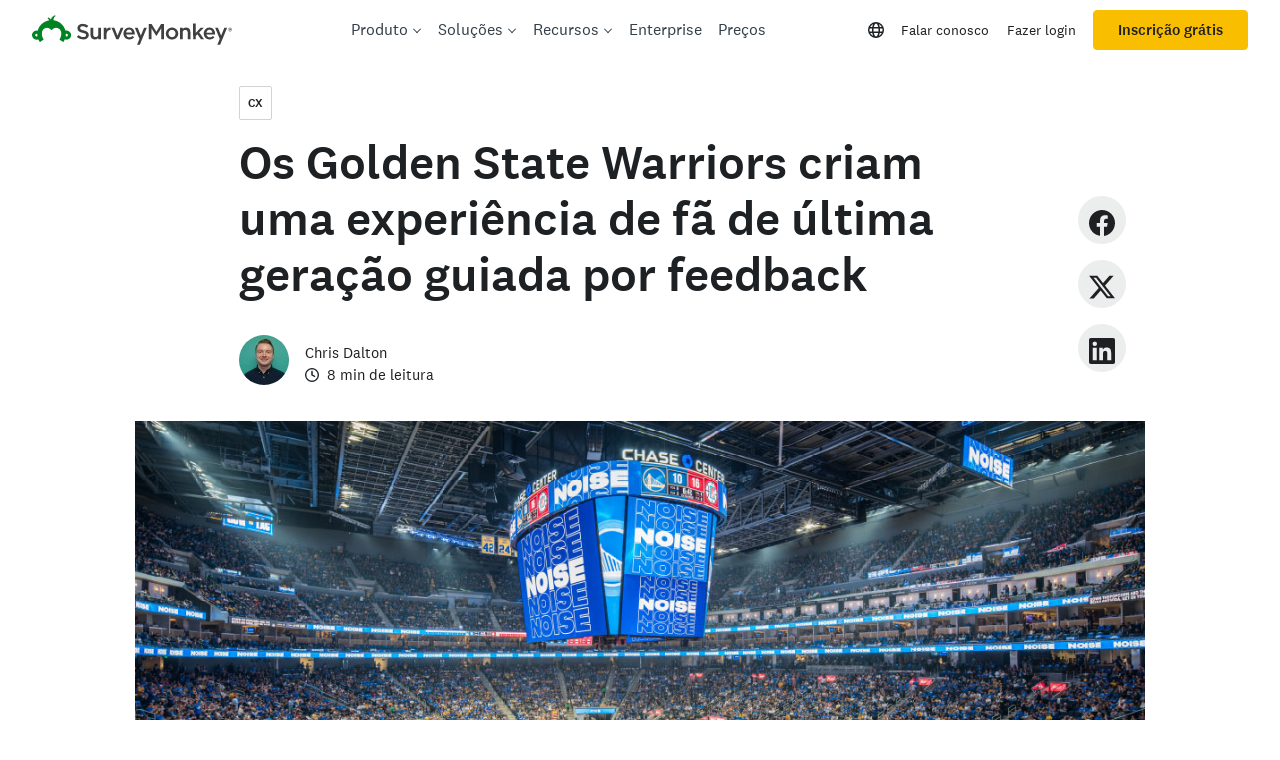

--- FILE ---
content_type: text/css
request_url: https://prod.smassets.net/assets/website/2.343.1/curiosity.css
body_size: 2485
content:
.h1{font-size:2rem;line-height:2.5rem}.h2{font-size:1.5rem;line-height:2rem}.h3{font-size:1.25rem;line-height:1.75rem}.h4{font-size:1.125rem;line-height:1.75rem}.h5{font-size:.875rem;line-height:1.5rem}.h6{font-size:.75rem;line-height:1.25rem}@media(min-width: 641px){.h1{font-size:3rem;line-height:3.5rem}.h2{font-size:2.5rem;line-height:3rem}.h3{font-size:1.75rem;line-height:2.25rem}.h4{font-size:1.375rem;line-height:1.875rem}.h5{font-size:1rem;line-height:1.75rem}.h6{font-size:.875rem;line-height:1.5rem}}@media only screen and (min-width: 961px){.h1{font-size:4rem;line-height:4.5rem}.h2{font-size:3rem;line-height:3.5rem}.h3{font-size:2rem;line-height:2.5rem}.h4{font-size:1.25rem;line-height:2rem}.h5{font-size:1rem;line-height:1.75rem}.h6{font-size:.875rem;line-height:1.5rem}}.c--full-width--center{max-width:100%;margin:0 auto;padding:0 1.25rem;clear:both}.list--inline li{display:inline}.list--list-item li{display:inherit !important}.nav-list li::after{content:"|"}.nav-list li.lastItem::after{content:none}.nav-list a{color:#007faa}a{color:inherit;text-decoration:none}iframe{border:0}.loadMore{margin:32px auto}@media only screen and (min-width : 480px)and (max-width : 1024px){body{cursor:default}.c--full-width--center{padding:0 2.5rem}}@media only screen and (min-width: 1024px){body{cursor:default}.c--full-width--center{width:1128px;padding:0 .625rem}}.curiosity__home .c--full-width--center{padding:0 0 0 1.125rem}@media only screen and (min-width : 480px)and (max-width : 1024px){.categoryPage .wds-grid__col:nth-of-type(5){order:6}}.addOpacity{opacity:.4}.positionFixed{position:fixed}.mds-blog__headline{padding-top:32px;text-align:center}@media(min-width: 768px){.mds-blog__headline{padding-top:64px}}@media(min-width: 992px){.mds-blog__headline{text-align:left}}.mds-search__headline{font-weight:300}.mds-search__keyword{font-weight:500;font-style:italic}.mds-article__title,.mds-article__content{margin:32px 0}.mds-article__title a:hover{text-decoration:none}.title__text{font-weight:500;margin:24px 0}.mds-article .wp-block-image{margin:0;padding:0}.mds-article .wp-block-image img{max-width:100%;margin:0 auto 1rem auto;padding:0;display:block}.mds-article .wp-block-image.alignright{margin:0 0 1rem 1rem;float:right}.mds-article .wp-block-image.alignleft{margin:0 1rem 1rem 0;float:left}.mds-article__content .mds-heading a,.mds-article__content .mds-table a,.mds-article__content .mds-list a{color:#007faa;text-decoration:none}.mds-article__content .mds-heading a:hover,.mds-article__content .mds-table a:hover,.mds-article__content .mds-list a:hover{text-decoration:underline}.content__paragraph.dropCap::first-letter{font-size:400%;color:#00bf6f;margin-top:-0.2rem;float:left}@media only screen and (min-width : 480px)and (max-width : 1024px){.title__text{max-width:524px}}@media only screen and (min-width: 1024px){.title__text{max-width:744px}}.topic__tags{border-radius:2px;padding:4px 8px;min-width:80px;font-size:12px;font-weight:500;color:#1e2124;text-align:center;border:1px solid #d1d3d4;background-color:#fff}.topic__tags:not(.nohover):hover{background-color:#00bf6f;border:1px solid #fff;color:#fff;cursor:pointer}.ccHeroImage .topic__tags{margin-left:32px}@media only screen and (min-width : 480px)and (max-width : 1024px){.ccHeroImage .topic__tags{margin-left:0}.topic__tags{margin-left:0}}@media only screen and (min-width: 1024px){.ccHeroImage .topic__tags{margin-left:0}.topic__tags{padding:8px}}.mds-byline:hover{cursor:default}.mds-byline.mds-article__byline{margin:32px 0}.mds-blog-card .mds-byline{position:absolute;bottom:16px;left:16px}.ccHeroImage .mds-byline{margin:16px 0 0 40px;display:inline-flex !important}.mds-byline .mds-byline__avatar{border-radius:50%;width:50px;height:50px;text-align:center}.mds-blog-card .mds-byline .mds-byline__avatar{width:40px;height:40px}.mds-byline .mds-byline__profile{margin-top:8px;margin-left:16px;text-align:left}.mds-blog-card .mds-byline .mds-byline__profile{margin-top:0}.ccHeroImage .mds-byline .mds-byline__profile-name{color:#fff}.mds-category-block{border-bottom:1px solid #d1d3d4;margin:24px 0 24px 0;padding:24px 0 24px 0}.mds-category-block:last-of-type{border-bottom:0}.mds-category-block__grid{padding-top:8px;overflow-x:scroll;-webkit-overflow-scrolling:touch;flex-wrap:nowrap;flex-direction:row}.mds-category-block__grid::-webkit-scrollbar{width:0;background:rgba(0,0,0,0)}.mds-category-block__title{margin-bottom:12px;display:inline-block;color:#a1a4a7;text-decoration:none;font-weight:500}.mds-category-block__title:hover{color:#73747a;text-decoration:none}@media only screen and (max-width: 480px){.mds-category-block-card{max-width:90%;min-width:298px}}@media only screen and (min-width : 480px)and (max-width : 1024px){.mds-category-block-card{max-width:398px}}@media only screen and (min-width: 1024px){.mds-category-block__grid{overflow-x:hidden;flex-wrap:wrap}}[class*=sm-topline]{-webkit-font-smoothing:antialiased;box-sizing:border-box}.sm-topline{display:block;margin:0 auto;max-width:1400px;padding:0;width:100%}.sm-topline .screenreadertext{border:0;clip-path:inset(0 100% 100% 0);height:1px;margin:-1px;overflow:hidden;padding:0;position:absolute;width:1px}.sm-topline p a{color:#007faa;text-decoration:none}.sm-topline p a:hover{text-decoration:underline}.sm-topline__cell-fixed{border-left:0;border-right:1px solid #d0d2d3;height:100%;left:0;margin-top:-1px;min-width:initial;position:absolute;white-space:nowrap;width:150px}@media(min-width: 992px){.sm-topline__cell-fixed{border-right:0;position:static;white-space:normal;width:20%}}@media print{.sm-topline__cell-fixed{position:static;white-space:normal;width:20%}}.sm-topline__cell-fixed .sm-topline__cell-value{display:block;margin-left:0;overflow:hidden;text-overflow:ellipsis}@media(min-width: 992px){.sm-topline__cell-fixed .sm-topline__cell-value{overflow:visible}}@media print{.sm-topline__cell-fixed .sm-topline__cell-value{margin-left:0}}.sm-topline__cell-fixed--type-expanded{background-color:#fff;border-bottom:1px solid #d0d2d3;height:auto;white-space:normal;z-index:1}@media(min-width: 992px){.sm-topline__cell-fixed--type-expanded{background-color:rgba(0,0,0,0);border-bottom:0}}.sm-topline__header .sm-topline__title{font-weight:500}.sm-topline__header strong{text-transform:uppercase}.sm-topline__partners{display:flex;flex-flow:row wrap;list-style:none;padding:0}.sm-topline__partner{color:inherit;display:block;text-decoration:none;margin:12px 24px 12px 0}.sm-topline__partner:hover{text-decoration:underline}.sm-topline__partner:last-child{margin-right:0}.sm-topline__header .sm-topline__survey-dates{margin-top:12px}.sm-topline__table-container .sm-topline__survey-dates{font-size:13px;line-height:1.5}.sm-topline__table-container .sm-topline__survey-dates strong{font-weight:400}.sm-topline__survey-select{font-size:13px}.sm-topline__survey-select .wds-list{margin:0;padding:0}.sm-topline__survey-select .wds-list__label{overflow:hidden;text-overflow:ellipsis}.sm-topline__survey-select .wds-menu{max-width:80vw}.sm-topline__survey-select .wds-button{font-size:13px;text-transform:uppercase}.sm-topline__table-wrapper{width:100%;overflow:hidden;position:relative}.sm-topline__table-container{list-style:none;margin-bottom:4rem}.sm-topline__table-container h4{margin-bottom:8px;margin-top:0}.sm-topline__table-scroller{display:block;overflow-x:auto;margin-left:150px;width:calc(100% - 150px)}@media(min-width: 992px){.sm-topline__table-scroller{margin-left:0;overflow-x:initial;width:100%}}@media print{.sm-topline__table-scroller{margin-left:0;overflow:visible;width:100%}}.sm-topline__cell-value{display:block;margin:8px 16px;min-width:100px}thead .sm-topline__cell-value{margin:16px}thead:nth-child(2) tr:first-child th .sm-topline__cell-value{margin:16px}tbody tr:nth-child(1) .sm-topline__cell-value{margin-top:24px}tbody tr:last-child .sm-topline__cell-value{margin-bottom:24px}.sm-topline__table{border:0;border-collapse:collapse;box-sizing:border-box;width:100%}@media(min-width: 992px){.sm-topline__table{table-layout:fixed}}.sm-topline__table td,.sm-topline__table th{border-left:1px solid #d0d2d3;padding:0}.sm-topline__table th{font-weight:400}.sm-topline__table th[scope=col]{text-align:center}.sm-topline__table th[scope=row]{text-align:left;border-left:0}.sm-topline__table th[scope=row]+td,.sm-topline__table th[scope=row]+th{background:#eceded}.sm-topline__table td{text-align:center}.sm-topline__table thead th{color:#a1a4a7}.sm-topline__table thead th[scope=row]{font-style:italic}@media(min-width: 992px){.sm-topline__table thead th[scope=row]{text-align:right}}.sm-topline__table thead th,.sm-topline__table thead td{border-bottom:1px solid #d0d2d3}.sm-topline__table thead:first-child th,.sm-topline__table thead:nth-child(2) tr:first-child th{font-weight:500}.sm-topline__table thead:first-child th{background:rgba(0,0,0,0);border-left:0}.sm-topline__table thead:nth-child(2) tr:last-child th{color:#1e2124}.sm-topline__table tbody{border-bottom:1px solid #d0d2d3}.sm-topline__table-question{font-size:13px;line-height:1.5;margin-top:8px}.sm-topline__question-header{font-weight:500}.sm-topline__tab-list{display:flex;flex-wrap:wrap;list-style:none;padding:0}.sm-topline__tab-list li:first-child .sm-topline__tabitem{padding-left:0}.sm-topline__tabitem{background:rgba(0,0,0,0);border-width:0;color:#a1a4a7;cursor:pointer;font-family:inherit;font-size:.875rem;font-weight:500;line-height:1.5rem;margin:12px 0 24px;outline:none;padding:4px 16px 8px;position:relative}@media(min-width: 992px){.sm-topline__tabitem{padding:4px 16px 16px}}.sm-topline__tabitem:hover{color:#00bf6f}.sm-topline__tabitem::after{background-color:#d1d3d4;bottom:-16px;content:"";display:block;height:2px;left:0;position:absolute;right:0}.sm-topline__tabitem:focus::after{background-color:#a1a4a7}.sm-topline__tabitem--active::after,.sm-topline__tabitem--active:focus::after,.sm-topline__tabitem:hover::after,.sm-topline__tabitem:hover:focus::after{background-color:#00bf6f;height:4px;margin-bottom:-1px}.sm-topline__breakdown-label{margin:2rem 0}.sm-topline__tab-pane{animation:none}.sm-topline__table-list{list-style:none;margin-top:32px;padding-left:0}.sm-topline__table-list li{margin-bottom:4rem}@keyframes topline-spin{0%{transform:rotate(0deg)}to{transform:rotate(1turn)}}.sm-topline__spinner{animation:topline-spin 1s linear infinite;border-radius:50%;border:8px solid #d1d3d4;border-top:8px solid #00bf6f;content:"";display:block;height:95px;margin:5rem auto;width:95px}.mds-mediahub-search__input{margin:32px auto;text-align:center}.search__input--mediahub{width:239px;height:45px;border-radius:1px;background-image:url(images/search-icon-green.svg);background-repeat:no-repeat;border:solid 1px #00bf6f;background-position:left 8px top 16px;padding-left:32px}.search__input--mediahub--focus{width:100%;background-image:url(images/search-icon-black.svg);outline:none;position:fixed;z-index:999;margin-top:-25px;right:-72px;top:22px;background-position:left 8px top 16px;border:20px solid rgba(0,0,0,0)}.no-results-mediahub__body{color:#1e2124}.no-results-mediahub__keyword{color:#05467e;font-weight:500}@media only screen and (min-width: 576px){.search__input--mediahub{width:327px}.search__input--mediahub--focus{width:100%}.mds-mediahub-search__input{margin:48px auto}}.mds-mediahub-partners__topic-card{width:260px;height:200px;cursor:pointer;position:relative}.mds-mediahub-partners__topic-card:hover{box-shadow:0 20px 30px 0 rgba(24,29,34,.2)}@media only screen and (min-width: 576px){.mds-mediahub-partners__topic-card{width:240px}}@media only screen and (min-width: 768px){.mds-mediahub-partners__topic-card{width:218px}}@media only screen and (min-width: 992px){.mds-mediahub-partners__topic-card,.mds-mediahub-topics__card-image{width:auto;height:316px}}@media only screen and (max-width: 992px){.mds-mediahub-topics__card-image{width:260px;height:200px}}.mds-mediahub-topics__card-text{color:#fff;position:absolute;font-weight:bold;text-align:center;padding:60px}.mds-mediahub-topics__card-text:hover{text-decoration:none}@media only screen and (min-width: 992px){.mds-mediahub-topics__card-text{font-size:32px}}.mds-mediahub-topics__text{font-weight:500}@media only screen and (max-width: 576px){.mds-mediahub-topics__row{align-items:center;flex-direction:column}}.mds-mediahub-partners__card{width:260px;height:200px;margin:0 auto;background-color:#fff;border:1px solid #fff;border-radius:4px;position:relative}.mds-mediahub-partners__card-logo{width:auto;margin-bottom:20px}.mds-mediahub-partners__covid19-data{width:100px;height:99px}.mds-mediahub-partners__cnbc{width:84px;height:65px}.mds-mediahub-partners__axios{width:120px;height:54px}.mds-mediahub-partners__common-sense-media{width:150px}.mds-mediahub-partners__fortune{width:120px}.mds-mediahub-partners__news{width:120px}.mds-mediahub-partners__lean-in{width:120px}@media only screen and (min-width: 576px){.mds-mediahub-partners__card{width:240px}}@media only screen and (min-width: 768px){.mds-mediahub-partners__card{width:218px}.mds-mediahub-partners__link{position:absolute}}@media only screen and (min-width: 992px){.mds-mediahub-partners__card{width:auto;height:316px}.mds-mediahub-partners__common-sense-media{width:207px;height:84px}.mds-mediahub-partners__cnbc{width:130px;height:99px}.mds-mediahub-partners__axios{width:197px;height:47px}.mds-mediahub-partners__fortune{width:220px;height:51px}.mds-mediahub-partners__lean-in{width:231px}.mds-mediahub-partners__news{width:220px}}.mds-mediahub-partners__text{font-weight:500}


--- FILE ---
content_type: text/javascript
request_url: https://prod.smassets.net/assets/website/2.343.1/7327.bundle.js
body_size: 33611
content:
(self.__LOADABLE_LOADED_CHUNKS__=self.__LOADABLE_LOADED_CHUNKS__||[]).push([[7327],{72914(){eval("{/**\n *\n * Copyright 2020-2025 Splunk Inc.\n *\n * Licensed under the Apache License, Version 2.0 (the \"License\");\n * you may not use this file except in compliance with the License.\n * You may obtain a copy of the License at\n *\n * https://www.apache.org/licenses/LICENSE-2.0\n *\n * Unless required by applicable law or agreed to in writing, software\n * distributed under the License is distributed on an \"AS IS\" BASIS,\n * WITHOUT WARRANTIES OR CONDITIONS OF ANY KIND, either express or implied.\n * See the License for the specific language governing permissions and\n * limitations under the License.\n *\n */\n/**\n * Why another polyfill if we already have babel?\n * When applying spread operator, babel checks if the target is 1) an array or 2) an iterable.\n * However, Safari 10 has some array-like types which are neither 1) nor 2).\n * Below we're polyfilling two of these, as caused by [...document.getElementsByTagName(tagName)].\n * This is a good-enough solution for now. If there's more polyfills needed, we should migrate to corejs.\n */\nif (typeof NodeList !== 'undefined' && !NodeList.prototype[Symbol.iterator]) {\n    NodeList.prototype[Symbol.iterator] = [][Symbol.iterator];\n}\nif (typeof HTMLCollection !== 'undefined' && !HTMLCollection.prototype[Symbol.iterator]) {\n    HTMLCollection.prototype[Symbol.iterator] = [][Symbol.iterator];\n}\n//# sourceMappingURL=polyfill-safari10.js.map//# sourceURL=[module]\n//# sourceMappingURL=[data-uri]\n//# sourceURL=webpack-internal:///72914\n\n}")},77327(__unused_webpack_module,__webpack_exports__,__webpack_require__){"use strict";eval("{\n// EXPORTS\n__webpack_require__.d(__webpack_exports__, {\n  Ox: () => (/* reexport */ SessionBasedSampler),\n  SplunkRum: () => (/* binding */ SplunkRum),\n  Ay: () => (/* binding */ dist_esm)\n});\n\n// UNUSED EXPORTS: INSTRUMENTATIONS_ALL_DISABLED, SplunkWebTracerProvider, SplunkZipkinExporter\n\n// EXTERNAL MODULE: ../node_modules/@splunk/otel-web/dist/esm/polyfill-safari10.js\nvar polyfill_safari10 = __webpack_require__(72914);\n// EXTERNAL MODULE: ../node_modules/@splunk/otel-web/node_modules/@opentelemetry/instrumentation/build/esm/autoLoader.js + 1 modules\nvar autoLoader = __webpack_require__(90511);\n// EXTERNAL MODULE: ../node_modules/@splunk/otel-web/node_modules/@opentelemetry/sdk-trace-base/build/esm/platform/browser/export/BatchSpanProcessor.js + 1 modules\nvar BatchSpanProcessor = __webpack_require__(75109);\n// EXTERNAL MODULE: ../node_modules/@splunk/otel-web/node_modules/@opentelemetry/sdk-trace-base/build/esm/sampler/AlwaysOnSampler.js\nvar AlwaysOnSampler = __webpack_require__(39002);\n// EXTERNAL MODULE: ../node_modules/@splunk/otel-web/node_modules/@opentelemetry/sdk-trace-base/build/esm/sampler/AlwaysOffSampler.js\nvar AlwaysOffSampler = __webpack_require__(73270);\n// EXTERNAL MODULE: ../node_modules/@splunk/otel-web/node_modules/@opentelemetry/sdk-trace-base/build/esm/sampler/ParentBasedSampler.js\nvar ParentBasedSampler = __webpack_require__(67837);\n// EXTERNAL MODULE: ../node_modules/@splunk/otel-web/node_modules/@opentelemetry/sdk-trace-base/build/esm/export/SimpleSpanProcessor.js\nvar SimpleSpanProcessor = __webpack_require__(53350);\n// EXTERNAL MODULE: ../node_modules/@splunk/otel-web/node_modules/@opentelemetry/sdk-trace-base/build/esm/export/ConsoleSpanExporter.js\nvar ConsoleSpanExporter = __webpack_require__(51324);\n// EXTERNAL MODULE: ../node_modules/@opentelemetry/api/build/esm/diag-api.js\nvar diag_api = __webpack_require__(86330);\n// EXTERNAL MODULE: ../node_modules/@opentelemetry/api/build/esm/diag/consoleLogger.js\nvar consoleLogger = __webpack_require__(73269);\n// EXTERNAL MODULE: ../node_modules/@opentelemetry/api/build/esm/diag/types.js\nvar types = __webpack_require__(93441);\n// EXTERNAL MODULE: ../node_modules/@opentelemetry/instrumentation-document-load/build/esm/index.js + 21 modules\nvar esm = __webpack_require__(11392);\n;// ../node_modules/@splunk/otel-web/dist/esm/servertiming.js\n/**\n *\n * Copyright 2020-2025 Splunk Inc.\n *\n * Licensed under the Apache License, Version 2.0 (the \"License\");\n * you may not use this file except in compliance with the License.\n * You may obtain a copy of the License at\n *\n * https://www.apache.org/licenses/LICENSE-2.0\n *\n * Unless required by applicable law or agreed to in writing, software\n * distributed under the License is distributed on an \"AS IS\" BASIS,\n * WITHOUT WARRANTIES OR CONDITIONS OF ANY KIND, either express or implied.\n * See the License for the specific language governing permissions and\n * limitations under the License.\n *\n */\nfunction addMatchToSpan(match, span) {\n    if (match && match[1] && match[2]) {\n        const traceId = match[1];\n        const spanId = match[2];\n        span.setAttribute('link.traceId', traceId);\n        span.setAttribute('link.spanId', spanId);\n    }\n}\nconst HeaderRegex = new RegExp('traceparent;desc=[\\'\"]00-([0-9a-f]{32})-([0-9a-f]{16})-01[\\'\"]');\nfunction captureTraceParent(serverTimingValues, span) {\n    // getResponseHeader returns multiple Server-Timing headers concat with ', ' (note space)\n    // fetch returns concat with ','.\n    // split the difference\n    for (let header of serverTimingValues.split(',')) {\n        header = header.trim();\n        const match = header.match(HeaderRegex);\n        addMatchToSpan(match, span);\n    }\n}\nconst ValueRegex = new RegExp('00-([0-9a-f]{32})-([0-9a-f]{16})-01');\n// TODO: fix types for ServerTiming from Performance\nfunction captureTraceParentFromPerformanceEntries(entries, span) {\n    if (!entries.serverTiming) {\n        return;\n    }\n    for (const st of entries.serverTiming) {\n        if (st.name === 'traceparent' && st.description) {\n            const match = st.description.match(ValueRegex);\n            addMatchToSpan(match, span);\n        }\n    }\n}\n//# sourceMappingURL=servertiming.js.map\n// EXTERNAL MODULE: ../node_modules/@opentelemetry/sdk-trace-web/build/esm/enums/PerformanceTimingNames.js\nvar PerformanceTimingNames = __webpack_require__(71034);\n// EXTERNAL MODULE: ../node_modules/@opentelemetry/sdk-trace-web/build/esm/utils.js\nvar utils = __webpack_require__(19608);\n// EXTERNAL MODULE: ../node_modules/@splunk/otel-web/node_modules/@opentelemetry/core/build/esm/utils/url.js\nvar utils_url = __webpack_require__(59359);\n// EXTERNAL MODULE: ../node_modules/@splunk/otel-web/node_modules/@opentelemetry/semantic-conventions/build/esm/trace/SemanticAttributes.js\nvar SemanticAttributes = __webpack_require__(12939);\n;// ../node_modules/@splunk/otel-web/dist/esm/SplunkDocumentLoadInstrumentation.js\n/**\n *\n * Copyright 2020-2025 Splunk Inc.\n *\n * Licensed under the Apache License, Version 2.0 (the \"License\");\n * you may not use this file except in compliance with the License.\n * You may obtain a copy of the License at\n *\n * https://www.apache.org/licenses/LICENSE-2.0\n *\n * Unless required by applicable law or agreed to in writing, software\n * distributed under the License is distributed on an \"AS IS\" BASIS,\n * WITHOUT WARRANTIES OR CONDITIONS OF ANY KIND, either express or implied.\n * See the License for the specific language governing permissions and\n * limitations under the License.\n *\n */\n\n\n\n\n\nconst excludedInitiatorTypes = ['beacon', 'fetch', 'xmlhttprequest'];\nfunction addExtraDocLoadTags(span) {\n    if (document.referrer && document.referrer !== '') {\n        span.setAttribute('document.referrer', document.referrer);\n    }\n    if (window.screen) {\n        span.setAttribute('screen.xy', window.screen.width + 'x' + window.screen.height);\n    }\n}\nclass SplunkDocumentLoadInstrumentation extends esm/* DocumentLoadInstrumentation */.g {\n    constructor(config = {}) {\n        super(config);\n        const exposedSuper = this;\n        const _superEndSpan = exposedSuper._endSpan.bind(this);\n        exposedSuper._onDocumentLoaded = (event) => {\n            if (event && !event.isTrusted) {\n                // React only to browser triggered load event\n                return;\n            }\n            // Timeout is needed as load event doesn't have yet the performance metrics for loadEnd.\n            // Support for event \"loadend\" is very limited and cannot be used\n            window.setTimeout(() => {\n                exposedSuper._collectPerformance();\n            });\n        };\n        exposedSuper._endSpan = (span, performanceName, entries) => {\n            var _a;\n            // TODO: upstream exposed name on api.Span, then fix\n            const exposedSpan = span;\n            if (span) {\n                span.setAttribute('component', this.component);\n            }\n            if (span && exposedSpan.name !== esm/* AttributeNames */.Z.DOCUMENT_LOAD) {\n                // only apply links to document/resource fetch\n                // To maintain compatibility, getEntries copies out select items from\n                // different versions of the performance API into its own structure for the\n                // initial document load (but leaves the entries undisturbed for resource loads).\n                if (exposedSpan.name === esm/* AttributeNames */.Z.DOCUMENT_FETCH && performance.getEntriesByType) {\n                    const navEntries = performance.getEntriesByType('navigation');\n                    if (!entries.serverTiming && ((_a = navEntries[0]) === null || _a === void 0 ? void 0 : _a.serverTiming)) {\n                        ;\n                        entries.serverTiming = navEntries[0].serverTiming;\n                    }\n                    if (navEntries[0] &&\n                        typeof navEntries[0].responseStatus === 'number' &&\n                        navEntries[0].responseStatus > 0) {\n                        span.setAttribute(SemanticAttributes/* SemanticAttributes */.IXq.HTTP_STATUS_CODE, navEntries[0].responseStatus);\n                    }\n                }\n                captureTraceParentFromPerformanceEntries(entries, span);\n                span.setAttribute(SemanticAttributes/* SemanticAttributes */.IXq.HTTP_METHOD, 'GET');\n            }\n            if (span && exposedSpan.name === esm/* AttributeNames */.Z.DOCUMENT_LOAD) {\n                addExtraDocLoadTags(span);\n            }\n            return _superEndSpan(span, performanceName, entries);\n        };\n        exposedSuper._initResourceSpan = (resource, parentSpan) => {\n            var _a;\n            if (excludedInitiatorTypes.indexOf(resource.initiatorType) !== -1 ||\n                (0,utils_url/* isUrlIgnored */.K)(resource.name, config.ignoreUrls)) {\n                return;\n            }\n            const span = exposedSuper._startSpan(esm/* AttributeNames */.Z.RESOURCE_FETCH, PerformanceTimingNames/* PerformanceTimingNames */.D.FETCH_START, resource, parentSpan);\n            if (span) {\n                span.setAttribute(SemanticAttributes/* SEMATTRS_HTTP_URL */.vSt, resource.name);\n                if (!exposedSuper.getConfig().ignoreNetworkEvents) {\n                    (0,utils/* addSpanNetworkEvents */.v4)(span, resource);\n                    if (typeof resource.responseStatus === 'number' && resource.responseStatus > 0) {\n                        span.setAttribute(SemanticAttributes/* SemanticAttributes */.IXq.HTTP_STATUS_CODE, resource.responseStatus);\n                    }\n                }\n                exposedSuper._addCustomAttributesOnResourceSpan(span, resource, (_a = exposedSuper.getConfig().applyCustomAttributesOnSpan) === null || _a === void 0 ? void 0 : _a.resourceFetch);\n                exposedSuper._endSpan(span, PerformanceTimingNames/* PerformanceTimingNames */.D.RESPONSE_END, resource);\n            }\n        };\n    }\n}\n//# sourceMappingURL=SplunkDocumentLoadInstrumentation.js.map\n// EXTERNAL MODULE: ../node_modules/@opentelemetry/instrumentation-xml-http-request/build/esm/xhr.js + 19 modules\nvar xhr = __webpack_require__(40987);\n;// ../node_modules/@splunk/otel-web/dist/esm/SplunkXhrPlugin.js\n/**\n *\n * Copyright 2020-2025 Splunk Inc.\n *\n * Licensed under the Apache License, Version 2.0 (the \"License\");\n * you may not use this file except in compliance with the License.\n * You may obtain a copy of the License at\n *\n * https://www.apache.org/licenses/LICENSE-2.0\n *\n * Unless required by applicable law or agreed to in writing, software\n * distributed under the License is distributed on an \"AS IS\" BASIS,\n * WITHOUT WARRANTIES OR CONDITIONS OF ANY KIND, either express or implied.\n * See the License for the specific language governing permissions and\n * limitations under the License.\n *\n */\n\n\nclass SplunkXhrPlugin extends xhr/* XMLHttpRequestInstrumentation */.D {\n    constructor(config = {}) {\n        super(config);\n        // TODO: fix when upstream exposes this method\n        const _superCreateSpan = this._createSpan.bind(this);\n        this._createSpan = (xhr, url, method) => {\n            const span = _superCreateSpan(xhr, url, method);\n            if (span) {\n                // don't care about success/failure, just want to see response headers if they exist\n                xhr.addEventListener('readystatechange', function () {\n                    if (xhr.readyState === xhr.HEADERS_RECEIVED) {\n                        const headers = xhr.getAllResponseHeaders().toLowerCase();\n                        if (headers.indexOf('server-timing') !== -1) {\n                            const st = xhr.getResponseHeader('server-timing');\n                            if (st !== null) {\n                                captureTraceParent(st, span);\n                            }\n                        }\n                    }\n                });\n                // FIXME long-term answer for deprecating attributes.component?\n                span.setAttribute('component', this.moduleName);\n                // Temporary return to old span name until cleared by backend\n                span.updateName(`HTTP ${method.toUpperCase()}`);\n            }\n            return span;\n        };\n        const _superAddResourceObserver = this._addResourceObserver.bind(this);\n        this._addResourceObserver = (xhr, spanUrl) => {\n            // Fix: PerformanceObserver feature detection is broken and crashes in IE\n            // Is fixed in 0.29.0 but contrib isn't updated yet\n            if (typeof PerformanceObserver !== 'function' || typeof PerformanceResourceTiming !== 'function') {\n                return;\n            }\n            _superAddResourceObserver(xhr, spanUrl);\n        };\n    }\n}\n//# sourceMappingURL=SplunkXhrPlugin.js.map\n// EXTERNAL MODULE: ../node_modules/@opentelemetry/instrumentation-fetch/build/esm/fetch.js + 2 modules\nvar fetch = __webpack_require__(46419);\n;// ../node_modules/@splunk/otel-web/dist/esm/SplunkFetchInstrumentation.js\n/**\n *\n * Copyright 2020-2025 Splunk Inc.\n *\n * Licensed under the Apache License, Version 2.0 (the \"License\");\n * you may not use this file except in compliance with the License.\n * You may obtain a copy of the License at\n *\n * https://www.apache.org/licenses/LICENSE-2.0\n *\n * Unless required by applicable law or agreed to in writing, software\n * distributed under the License is distributed on an \"AS IS\" BASIS,\n * WITHOUT WARRANTIES OR CONDITIONS OF ANY KIND, either express or implied.\n * See the License for the specific language governing permissions and\n * limitations under the License.\n *\n */\n\n\n\nclass SplunkFetchInstrumentation extends fetch/* FetchInstrumentation */.X {\n    constructor(config = {}) {\n        const origCustomAttrs = config.applyCustomAttributesOnSpan;\n        config.applyCustomAttributesOnSpan = function (span, request, result) {\n            // Temporary return to old span name until cleared by backend\n            span.updateName(`HTTP ${(request.method || 'GET').toUpperCase()}`);\n            span.setAttribute('component', 'fetch');\n            if (span && result instanceof Response && result.headers) {\n                const st = result.headers.get('Server-Timing');\n                if (st) {\n                    captureTraceParent(st, span);\n                }\n            }\n            if (origCustomAttrs) {\n                origCustomAttrs(span, request, result);\n            }\n        };\n        super(config);\n        const _superAddHeaders = this._addHeaders.bind(this);\n        this._addHeaders = (options, spanUrl) => {\n            // Fix: Fetch instrumentation currently can't handle headers array\n            try {\n                if (options.headers && Array.isArray(options.headers)) {\n                    ;\n                    options.headers = new Headers(options.headers);\n                }\n            }\n            catch (err) {\n                diag_api/* diag */.s.error('Error fixing headers', err);\n            }\n            return _superAddHeaders(options, spanUrl);\n        };\n    }\n    enable() {\n        // Don't attempt in browsers where there's no fetch API\n        if (!window.fetch) {\n            return;\n        }\n        super.enable();\n    }\n}\n//# sourceMappingURL=SplunkFetchInstrumentation.js.map\n// EXTERNAL MODULE: ../node_modules/@opentelemetry/api/build/esm/trace-api.js + 1 modules\nvar trace_api = __webpack_require__(10316);\n// EXTERNAL MODULE: ../node_modules/@splunk/otel-web/node_modules/@opentelemetry/instrumentation/build/esm/platform/browser/instrumentation.js + 1 modules\nvar instrumentation = __webpack_require__(11781);\n// EXTERNAL MODULE: ../node_modules/@splunk/otel-web/node_modules/@opentelemetry/instrumentation/build/esm/utils.js\nvar esm_utils = __webpack_require__(41452);\n// EXTERNAL MODULE: ../node_modules/@opentelemetry/api/build/esm/context-api.js\nvar context_api = __webpack_require__(77624);\n;// ../node_modules/@splunk/otel-web/dist/esm/upstream/user-interaction/enums/AttributeNames.js\n/**\n *\n * Copyright 2020-2025 Splunk Inc.\n *\n * Licensed under the Apache License, Version 2.0 (the \"License\");\n * you may not use this file except in compliance with the License.\n * You may obtain a copy of the License at\n *\n * https://www.apache.org/licenses/LICENSE-2.0\n *\n * Unless required by applicable law or agreed to in writing, software\n * distributed under the License is distributed on an \"AS IS\" BASIS,\n * WITHOUT WARRANTIES OR CONDITIONS OF ANY KIND, either express or implied.\n * See the License for the specific language governing permissions and\n * limitations under the License.\n *\n */\nvar AttributeNames;\n(function (AttributeNames) {\n    AttributeNames[\"EVENT_TYPE\"] = \"event_type\";\n    AttributeNames[\"TARGET_ELEMENT\"] = \"target_element\";\n    AttributeNames[\"TARGET_XPATH\"] = \"target_xpath\";\n    AttributeNames[\"HTTP_URL\"] = \"http.url\";\n})(AttributeNames || (AttributeNames = {}));\n//# sourceMappingURL=AttributeNames.js.map\n;// ../node_modules/@splunk/otel-web/dist/esm/upstream/user-interaction/version.js\n/**\n *\n * Copyright 2020-2025 Splunk Inc.\n *\n * Licensed under the Apache License, Version 2.0 (the \"License\");\n * you may not use this file except in compliance with the License.\n * You may obtain a copy of the License at\n *\n * https://www.apache.org/licenses/LICENSE-2.0\n *\n * Unless required by applicable law or agreed to in writing, software\n * distributed under the License is distributed on an \"AS IS\" BASIS,\n * WITHOUT WARRANTIES OR CONDITIONS OF ANY KIND, either express or implied.\n * See the License for the specific language governing permissions and\n * limitations under the License.\n *\n */\n// this is autogenerated file, see scripts/version-update.js\nconst VERSION = '0.34.0';\n//# sourceMappingURL=version.js.map\n;// ../node_modules/@splunk/otel-web/dist/esm/upstream/user-interaction/instrumentation.js\n/**\n *\n * Copyright 2020-2025 Splunk Inc.\n *\n * Licensed under the Apache License, Version 2.0 (the \"License\");\n * you may not use this file except in compliance with the License.\n * You may obtain a copy of the License at\n *\n * https://www.apache.org/licenses/LICENSE-2.0\n *\n * Unless required by applicable law or agreed to in writing, software\n * distributed under the License is distributed on an \"AS IS\" BASIS,\n * WITHOUT WARRANTIES OR CONDITIONS OF ANY KIND, either express or implied.\n * See the License for the specific language governing permissions and\n * limitations under the License.\n *\n */\n\n\n\n\n\nconst EVENT_NAVIGATION_NAME = 'Navigation:';\nconst DEFAULT_EVENT_NAMES = ['click'];\nfunction defaultShouldPreventSpanCreation() {\n    return false;\n}\n/**\n * This class represents a UserInteraction plugin for auto instrumentation.\n * If zone.js is available then it patches the zone otherwise it patches\n * addEventListener of Element\n */\nclass UserInteractionInstrumentation extends instrumentation/* InstrumentationBase */.O {\n    constructor(config) {\n        var _a;\n        super('@opentelemetry/instrumentation-user-interaction', VERSION, config);\n        this.moduleName = 'user-interaction';\n        this.version = VERSION;\n        // for event bubbling\n        this._eventsSpanMap = new WeakMap();\n        this._spansData = new WeakMap();\n        // for addEventListener/removeEventListener state\n        this._wrappedListeners = new WeakMap();\n        this._eventNames = new Set((_a = config === null || config === void 0 ? void 0 : config.eventNames) !== null && _a !== void 0 ? _a : DEFAULT_EVENT_NAMES);\n        this._shouldPreventSpanCreation =\n            typeof (config === null || config === void 0 ? void 0 : config.shouldPreventSpanCreation) === 'function'\n                ? config.shouldPreventSpanCreation\n                : defaultShouldPreventSpanCreation;\n    }\n    /**\n     * Patches the history api\n     */\n    _patchHistoryApi() {\n        this._unpatchHistoryApi();\n        this._wrap(history, 'replaceState', this._patchHistoryMethod());\n        this._wrap(history, 'pushState', this._patchHistoryMethod());\n        this._wrap(history, 'back', this._patchHistoryMethod());\n        this._wrap(history, 'forward', this._patchHistoryMethod());\n        this._wrap(history, 'go', this._patchHistoryMethod());\n    }\n    /**\n     * Patches the certain history api method\n     */\n    _patchHistoryMethod() {\n        const instrumentation = this;\n        return (original) => function patchHistoryMethod(...args) {\n            const url = `${location.pathname}${location.hash}${location.search}`;\n            const result = original.apply(this, args);\n            const urlAfter = `${location.pathname}${location.hash}${location.search}`;\n            if (url !== urlAfter) {\n                instrumentation._updateInteractionName(urlAfter);\n            }\n            return result;\n        };\n    }\n    /**\n     * unpatch the history api methods\n     */\n    _unpatchHistoryApi() {\n        if ((0,esm_utils/* isWrapped */.Yu)(history.replaceState)) {\n            this._unwrap(history, 'replaceState');\n        }\n        if ((0,esm_utils/* isWrapped */.Yu)(history.pushState)) {\n            this._unwrap(history, 'pushState');\n        }\n        if ((0,esm_utils/* isWrapped */.Yu)(history.back)) {\n            this._unwrap(history, 'back');\n        }\n        if ((0,esm_utils/* isWrapped */.Yu)(history.forward)) {\n            this._unwrap(history, 'forward');\n        }\n        if ((0,esm_utils/* isWrapped */.Yu)(history.go)) {\n            this._unwrap(history, 'go');\n        }\n    }\n    /**\n     * Updates interaction span name\n     * @param url\n     */\n    _updateInteractionName(url) {\n        const span = trace_api/* trace */.u.getSpan(context_api/* context */._.active());\n        if (span && typeof span.updateName === 'function') {\n            span.updateName(`${EVENT_NAVIGATION_NAME} ${url}`);\n        }\n    }\n    /**\n     * implements unpatch function\n     */\n    disable() {\n        const targets = this._getPatchableEventTargets();\n        targets.forEach((target) => {\n            if ((0,esm_utils/* isWrapped */.Yu)(target.addEventListener)) {\n                this._unwrap(target, 'addEventListener');\n            }\n            if ((0,esm_utils/* isWrapped */.Yu)(target.removeEventListener)) {\n                this._unwrap(target, 'removeEventListener');\n            }\n        });\n        this._unpatchHistoryApi();\n    }\n    /**\n     * implements enable function\n     */\n    enable() {\n        this._zonePatched = false;\n        const targets = this._getPatchableEventTargets();\n        targets.forEach((target) => {\n            if ((0,esm_utils/* isWrapped */.Yu)(target.addEventListener)) {\n                this._unwrap(target, 'addEventListener');\n                this._diag.debug('removing previous patch from method addEventListener');\n            }\n            if ((0,esm_utils/* isWrapped */.Yu)(target.removeEventListener)) {\n                this._unwrap(target, 'removeEventListener');\n                this._diag.debug('removing previous patch from method removeEventListener');\n            }\n            this._wrap(target, 'addEventListener', this._patchAddEventListener());\n            this._wrap(target, 'removeEventListener', this._patchRemoveEventListener());\n        });\n        this._patchHistoryApi();\n    }\n    /**\n     * returns Zone\n     */\n    getZoneWithPrototype() {\n        return undefined;\n    }\n    init() { }\n    /**\n     * Controls whether or not to create a span, based on the event type.\n     */\n    _allowEventName(eventName) {\n        return this._eventNames.has(eventName);\n    }\n    /**\n     * Creates a new span\n     * @param element\n     * @param eventName\n     * @param parentSpan\n     */\n    _createSpan(element, eventName, parentSpan) {\n        if (!(element instanceof Element)) {\n            return undefined;\n        }\n        if (!element.getAttribute) {\n            return undefined;\n        }\n        if (element.hasAttribute('disabled')) {\n            return undefined;\n        }\n        if (!this._allowEventName(eventName)) {\n            return undefined;\n        }\n        const xpath = (0,utils/* getElementXPath */.Qd)(element, true);\n        try {\n            const span = this.tracer.startSpan(eventName, {\n                attributes: {\n                    [AttributeNames.EVENT_TYPE]: eventName,\n                    [AttributeNames.TARGET_ELEMENT]: element.tagName,\n                    [AttributeNames.TARGET_XPATH]: xpath,\n                    [AttributeNames.HTTP_URL]: window.location.href,\n                },\n            }, parentSpan ? trace_api/* trace */.u.setSpan(context_api/* context */._.active(), parentSpan) : undefined);\n            if (this._shouldPreventSpanCreation(eventName, element, span) === true) {\n                return undefined;\n            }\n            this._spansData.set(span, {\n                taskCount: 0,\n            });\n            return span;\n        }\n        catch (e) {\n            this._diag.error('failed to start create new user interaction span', e);\n        }\n        return undefined;\n    }\n    /**\n     * Most browser provide event listener api via EventTarget in prototype chain.\n     * Exception to this is IE 11 which has it on the prototypes closest to EventTarget:\n     *\n     * * - has addEventListener in IE\n     * ** - has addEventListener in all other browsers\n     * ! - missing in IE\n     *\n     * Element -> Node * -> EventTarget **! -> Object\n     * Document -> Node * -> EventTarget **! -> Object\n     * Window * -> WindowProperties ! -> EventTarget **! -> Object\n     */\n    _getPatchableEventTargets() {\n        return window.EventTarget ? [EventTarget.prototype] : [Node.prototype, Window.prototype];\n    }\n    // utility method to deal with the Function|EventListener nature of addEventListener\n    _invokeListener(listener, target, args) {\n        if (typeof listener === 'function') {\n            return listener.apply(target, args);\n        }\n        else {\n            return listener.handleEvent(args[0]);\n        }\n    }\n    /**\n     * This patches the addEventListener of Element to be able to\n     * auto instrument the click events\n     * This is done when zone is not available\n     */\n    _patchAddEventListener() {\n        const instrumentation = this;\n        return (original) => function addEventListenerPatched(type, listener, useCapture) {\n            // Forward calls with listener = null\n            if (!listener) {\n                return original.call(this, type, listener, useCapture);\n            }\n            // filter out null (typeof null === 'object')\n            const once = useCapture && typeof useCapture === 'object' && useCapture.once;\n            const patchedListener = function (...args) {\n                let parentSpan;\n                const event = args[0];\n                const target = event === null || event === void 0 ? void 0 : event.target;\n                if (event) {\n                    parentSpan = instrumentation._eventsSpanMap.get(event);\n                }\n                if (once) {\n                    instrumentation.removePatchedListener(this, type, listener);\n                }\n                const span = instrumentation._createSpan(target, type, parentSpan);\n                if (span) {\n                    if (event) {\n                        instrumentation._eventsSpanMap.set(event, span);\n                    }\n                    return context_api/* context */._.with(trace_api/* trace */.u.setSpan(context_api/* context */._.active(), span), () => {\n                        const result = instrumentation._invokeListener(listener, this, args);\n                        // no zone so end span immediately\n                        span.end();\n                        return result;\n                    });\n                }\n                else {\n                    return instrumentation._invokeListener(listener, this, args);\n                }\n            };\n            if (instrumentation.addPatchedListener(this, type, listener, patchedListener)) {\n                return original.call(this, type, patchedListener, useCapture);\n            }\n        };\n    }\n    /**\n     * This patches the removeEventListener of Element to handle the fact that\n     * we patched the original callbacks\n     * This is done when zone is not available\n     */\n    _patchRemoveEventListener() {\n        const instrumentation = this;\n        return (original) => function removeEventListenerPatched(type, listener, useCapture) {\n            const wrappedListener = instrumentation.removePatchedListener(this, type, listener);\n            if (wrappedListener) {\n                return original.call(this, type, wrappedListener, useCapture);\n            }\n            else {\n                return original.call(this, type, listener, useCapture);\n            }\n        };\n    }\n    /**\n     * Returns true if we should use the patched callback; false if it's already been patched\n     */\n    addPatchedListener(on, type, listener, wrappedListener) {\n        let listener2Type = this._wrappedListeners.get(listener);\n        if (!listener2Type) {\n            listener2Type = new Map();\n            this._wrappedListeners.set(listener, listener2Type);\n        }\n        let element2patched = listener2Type.get(type);\n        if (!element2patched) {\n            element2patched = new Map();\n            listener2Type.set(type, element2patched);\n        }\n        if (element2patched.has(on)) {\n            return false;\n        }\n        element2patched.set(on, wrappedListener);\n        return true;\n    }\n    /**\n     * Returns the patched version of the callback (or undefined)\n     */\n    removePatchedListener(on, type, listener) {\n        const listener2Type = this._wrappedListeners.get(listener);\n        if (!listener2Type) {\n            return undefined;\n        }\n        const element2patched = listener2Type.get(type);\n        if (!element2patched) {\n            return undefined;\n        }\n        const patched = element2patched.get(on);\n        if (patched) {\n            element2patched.delete(on);\n            if (element2patched.size === 0) {\n                listener2Type.delete(type);\n                if (listener2Type.size === 0) {\n                    this._wrappedListeners.delete(listener);\n                }\n            }\n        }\n        return patched;\n    }\n}\n//# sourceMappingURL=instrumentation.js.map\n;// ../node_modules/@splunk/otel-web/dist/esm/SplunkUserInteractionInstrumentation.js\n/**\n *\n * Copyright 2020-2025 Splunk Inc.\n *\n * Licensed under the Apache License, Version 2.0 (the \"License\");\n * you may not use this file except in compliance with the License.\n * You may obtain a copy of the License at\n *\n * https://www.apache.org/licenses/LICENSE-2.0\n *\n * Unless required by applicable law or agreed to in writing, software\n * distributed under the License is distributed on an \"AS IS\" BASIS,\n * WITHOUT WARRANTIES OR CONDITIONS OF ANY KIND, either express or implied.\n * See the License for the specific language governing permissions and\n * limitations under the License.\n *\n */\n\n\n// import { UserInteractionInstrumentationConfig } from '@opentelemetry/instrumentation-user-interaction/build/src/types';\n\nconst DEFAULT_AUTO_INSTRUMENTED_EVENTS = {\n    // pointer\n    click: true,\n    dblclick: true,\n    mousedown: true,\n    mouseup: true,\n    // form\n    submit: true,\n    reset: true,\n    change: true,\n    // drap & drop\n    dragend: true,\n    drop: true,\n    // media\n    ended: true,\n    pause: true,\n    play: true,\n};\nconst DEFAULT_AUTO_INSTRUMENTED_EVENT_NAMES = Object.keys(DEFAULT_AUTO_INSTRUMENTED_EVENTS);\nconst ROUTING_INSTRUMENTATION_NAME = 'route';\nconst ROUTING_INSTRUMENTATION_VERSION = '1';\nfunction isPatchableEventListner(listener) {\n    return (listener &&\n        (typeof listener === 'function' || (typeof listener === 'object' && typeof listener.handleEvent === 'function')));\n}\nclass SplunkUserInteractionInstrumentation extends UserInteractionInstrumentation {\n    constructor(config = {}) {\n        // Prefer otel's eventNames property\n        if (!config.eventNames) {\n            const eventMap = Object.assign({}, DEFAULT_AUTO_INSTRUMENTED_EVENTS, config.events);\n            const eventNames = Object.entries(eventMap)\n                .filter(([, enabled]) => enabled)\n                .map(([eventName]) => eventName);\n            config.eventNames = eventNames;\n        }\n        super(config);\n        this._routingTracer = trace_api/* trace */.u.getTracer(ROUTING_INSTRUMENTATION_NAME, ROUTING_INSTRUMENTATION_VERSION);\n        const _superCreateSpan = this._createSpan.bind(this);\n        this._createSpan = (element, eventName, parentSpan) => {\n            // Fix: No span is created when event is captured from document\n            if (element === document) {\n                element = document.documentElement;\n            }\n            const span = _superCreateSpan(element, eventName, parentSpan);\n            if (span) {\n                span.setAttribute('component', this.moduleName);\n            }\n            return span;\n        };\n        const _superPatchAddEventListener = this._patchAddEventListener.bind(this);\n        this._patchAddEventListener = () => {\n            const patcher = _superPatchAddEventListener();\n            return (original) => {\n                const patchedListener = patcher(original);\n                // Fix: Error when .addEventListener(type, listener, null)\n                return function (type, listener, useCapture) {\n                    // Only forward to otel if it can patch it\n                    if (!isPatchableEventListner(listener)) {\n                        return original.call(this, type, listener, useCapture);\n                    }\n                    if (useCapture === null) {\n                        useCapture = undefined;\n                    }\n                    return patchedListener.call(this, type, listener, useCapture);\n                };\n            };\n        };\n    }\n    // FIXME find cleaner way to patch\n    _patchHistoryMethod() {\n        const that = this;\n        return (original) => function patchHistoryMethod(...args) {\n            const oldHref = location.href;\n            const result = original.apply(this, args);\n            const newHref = location.href;\n            if (oldHref !== newHref) {\n                that._emitRouteChangeSpan(oldHref);\n            }\n            return result;\n        };\n    }\n    disable() {\n        super.disable();\n        window.removeEventListener('hashchange', this.__hashChangeHandler);\n    }\n    enable() {\n        this.__hashChangeHandler = (event) => {\n            this._emitRouteChangeSpan(event.oldURL);\n        };\n        // Hash can be changed with location.hash = '#newThing', no way to hook that directly...\n        window.addEventListener('hashchange', this.__hashChangeHandler);\n        super.enable();\n    }\n    getZoneWithPrototype() {\n        // FIXME work out ngZone issues with Angular  PENDING\n        return undefined;\n    }\n    setTracerProvider(tracerProvider) {\n        super.setTracerProvider(tracerProvider);\n        this._routingTracer = tracerProvider.getTracer(ROUTING_INSTRUMENTATION_NAME, ROUTING_INSTRUMENTATION_VERSION);\n    }\n    _emitRouteChangeSpan(oldHref) {\n        const config = this.getConfig();\n        if ((0,utils_url/* isUrlIgnored */.K)(location.href, config.ignoreUrls)) {\n            return;\n        }\n        const now = Date.now();\n        const span = this._routingTracer.startSpan('routeChange', { startTime: now });\n        span.setAttribute('component', this.moduleName);\n        span.setAttribute('prev.href', oldHref);\n        // location.href set with new value by default\n        span.end(now);\n    }\n}\n//# sourceMappingURL=SplunkUserInteractionInstrumentation.js.map\n// EXTERNAL MODULE: ../node_modules/@splunk/otel-web/node_modules/@opentelemetry/exporter-zipkin/build/src/transform.js\nvar transform = __webpack_require__(97053);\n// EXTERNAL MODULE: ../node_modules/@splunk/otel-web/node_modules/@opentelemetry/core/build/esm/ExportResult.js\nvar ExportResult = __webpack_require__(77969);\n// EXTERNAL MODULE: ../node_modules/shimmer/index.js\nvar shimmer = __webpack_require__(78536);\n;// ../node_modules/@splunk/otel-web/dist/esm/utils.js\n/**\n *\n * Copyright 2020-2025 Splunk Inc.\n *\n * Licensed under the Apache License, Version 2.0 (the \"License\");\n * you may not use this file except in compliance with the License.\n * You may obtain a copy of the License at\n *\n * https://www.apache.org/licenses/LICENSE-2.0\n *\n * Unless required by applicable law or agreed to in writing, software\n * distributed under the License is distributed on an \"AS IS\" BASIS,\n * WITHOUT WARRANTIES OR CONDITIONS OF ANY KIND, either express or implied.\n * See the License for the specific language governing permissions and\n * limitations under the License.\n *\n */\n\nfunction generateId(bits) {\n    const xes = 'x'.repeat(bits / 4);\n    return xes.replace(/x/g, function () {\n        return ((Math.random() * 16) | 0).toString(16);\n    });\n}\nfunction limitLen(s, cap) {\n    if (s.length > cap) {\n        return s.substring(0, cap);\n    }\n    else {\n        return s;\n    }\n}\n/**\n * Get plugin config from user provided value\n *\n * @template {Object|undefined} T\n * @param value Value given by user\n * @param defaults Default value\n * @param defaultDisable If undefined by user should mean false\n */\nfunction getPluginConfig(value, defaults, defaultDisable) {\n    if (value === false) {\n        return value;\n    }\n    if (value === undefined && defaultDisable) {\n        return false;\n    }\n    return Object.assign({}, defaults, value);\n}\n/**\n * Type guard that checks if value is function (and acts as user-defined type guard)\n *\n * @param value Value to check\n * @returns is function\n */\nfunction isFunction(value) {\n    return typeof value === 'function';\n}\nfunction isIframe() {\n    try {\n        return window.self !== window.top;\n    }\n    catch (_a) {\n        return true;\n    }\n}\n/**\n * Wrap function while keeping the toString calling the original as some frameworks\n * use it to determine if the function's native or polyfilled\n *\n * Example:\n * https://github.com/vuejs/vue/blob/0603ff695d2f41286239298210113cbe2b209e28/src/core/util/env.js#L58\n * https://github.com/vuejs/vue/blob/0603ff695d2f41286239298210113cbe2b209e28/src/core/util/next-tick.js#L42\n *\n * @param nodule Target object\n * @param name Property to patch\n * @param wrapper Wrapper\n */\nfunction wrapNatively(nodule, name, wrapper) {\n    const orig = nodule[name];\n    (0,shimmer.wrap)(nodule, name, wrapper);\n    const wrapped = nodule[name];\n    wrapped.toString = orig.toString.bind(orig);\n}\n/**\n * Get the original version of function (without all of the shimmer wrappings)\n */\nfunction getOriginalFunction(func) {\n    // @ts-expect-error __original isn't mentioned in types\n    while (func.__original && func.__original !== func) {\n        // @ts-expect-error same\n        func = func.__original;\n    }\n    return func;\n}\n/**\n * Wait for a variable to be set globally\n *\n * @param {string} identifier Name of the variable (window[identifier])\n * @param {function} callback Fired when such value is available\n * @returns {function} cleanup to call in disable (in case not defined before instrumentation is disabled)\n */\nfunction waitForGlobal(identifier, callback) {\n    if (window[identifier]) {\n        callback(window[identifier]);\n        return () => { };\n    }\n    const value = window[identifier]; // most cases undefined\n    let used = false;\n    Object.defineProperty(window, identifier, {\n        get() {\n            return value;\n        },\n        set(newVal) {\n            delete window[identifier];\n            used = true;\n            window[identifier] = newVal;\n            callback(newVal);\n        },\n        configurable: true,\n        enumerable: false,\n    });\n    return () => {\n        // Don't touch if value is used or another defineProperty used it\n        if (used || window[identifier] !== value) {\n            return;\n        }\n        delete window[identifier];\n        if (value !== undefined) {\n            window[identifier] = value;\n        }\n    };\n}\n//# sourceMappingURL=utils.js.map\n;// ../node_modules/@splunk/otel-web/dist/esm/exporters/common.js\n/**\n *\n * Copyright 2020-2025 Splunk Inc.\n *\n * Licensed under the Apache License, Version 2.0 (the \"License\");\n * you may not use this file except in compliance with the License.\n * You may obtain a copy of the License at\n *\n * https://www.apache.org/licenses/LICENSE-2.0\n *\n * Unless required by applicable law or agreed to in writing, software\n * distributed under the License is distributed on an \"AS IS\" BASIS,\n * WITHOUT WARRANTIES OR CONDITIONS OF ANY KIND, either express or implied.\n * See the License for the specific language governing permissions and\n * limitations under the License.\n *\n */\nfunction NOOP_ATTRIBUTES_TRANSFORMER(attributes) {\n    return attributes;\n}\nfunction NATIVE_XHR_SENDER(url, data, headers) {\n    const xhr = new XMLHttpRequest();\n    xhr.open('POST', url);\n    const defaultHeaders = {\n        'Accept': 'application/json',\n        'Content-Type': 'application/json',\n    };\n    Object.entries(Object.assign(Object.assign({}, defaultHeaders), headers)).forEach(([k, v]) => {\n        xhr.setRequestHeader(k, v);\n    });\n    xhr.send(data);\n}\nconst NATIVE_BEACON_SENDER = typeof navigator !== 'undefined' && navigator.sendBeacon\n    ? (url, data, blobPropertyBag) => {\n        const payload = blobPropertyBag ? new Blob([data], blobPropertyBag) : data;\n        navigator.sendBeacon(url, payload);\n    }\n    : undefined;\n//# sourceMappingURL=common.js.map\n;// ../node_modules/@splunk/otel-web/dist/esm/exporters/zipkin.js\n/**\n *\n * Copyright 2020-2025 Splunk Inc.\n *\n * Licensed under the Apache License, Version 2.0 (the \"License\");\n * you may not use this file except in compliance with the License.\n * You may obtain a copy of the License at\n *\n * https://www.apache.org/licenses/LICENSE-2.0\n *\n * Unless required by applicable law or agreed to in writing, software\n * distributed under the License is distributed on an \"AS IS\" BASIS,\n * WITHOUT WARRANTIES OR CONDITIONS OF ANY KIND, either express or implied.\n * See the License for the specific language governing permissions and\n * limitations under the License.\n *\n */\n\n\n\n\nconst MAX_VALUE_LIMIT = 4096;\nconst SERVICE_NAME = 'browser';\n/**\n * SplunkExporter is based on Zipkin V2. It includes Splunk-specific modifications.\n */\nclass SplunkZipkinExporter {\n    constructor({ url, onAttributesSerializing = NOOP_ATTRIBUTES_TRANSFORMER, xhrSender = NATIVE_XHR_SENDER, beaconSender = NATIVE_BEACON_SENDER, }) {\n        this.beaconUrl = url;\n        this._onAttributesSerializing = onAttributesSerializing;\n        this._xhrSender = xhrSender;\n        this._beaconSender = beaconSender;\n    }\n    export(spans, resultCallback) {\n        const zspans = spans.map((span) => this._mapToZipkinSpan(span));\n        const zJson = JSON.stringify(zspans);\n        if (document.hidden && this._beaconSender && zJson.length <= 64000) {\n            this._beaconSender(this.beaconUrl, zJson);\n        }\n        else {\n            this._xhrSender(this.beaconUrl, zJson, {\n                'Accept': '*/*',\n                'Content-Type': 'text/plain;charset=UTF-8',\n            });\n        }\n        resultCallback({ code: ExportResult/* ExportResultCode */.V.SUCCESS });\n    }\n    shutdown() {\n        return Promise.resolve();\n    }\n    _mapToZipkinSpan(span) {\n        const preparedSpan = this._preTranslateSpan(span);\n        const zspan = (0,transform/* toZipkinSpan */.jS)(preparedSpan, SERVICE_NAME, transform/* defaultStatusCodeTagName */.Ux, transform/* defaultStatusErrorTagName */.py);\n        return this._postTranslateSpan(zspan);\n    }\n    _postTranslateSpan(span) {\n        delete span.localEndpoint;\n        span.name = limitLen(span.name, MAX_VALUE_LIMIT);\n        for (const [key, value] of Object.entries(span.tags)) {\n            span.tags[key] = limitLen(value.toString(), MAX_VALUE_LIMIT);\n        }\n        // Remove inaccurate CORS timings\n        const zero = performance.timeOrigin * 1000;\n        if (span.tags['http.url'] &&\n            !span.tags['http.url'].startsWith(location.origin) &&\n            span.timestamp > zero &&\n            span.annotations) {\n            span.annotations = span.annotations.filter(({ timestamp }) => \n            // Chrome has increased precision on timeOrigin but otel may round it\n            // Due to multiple roundings and truncs it can be less than timeOrigin\n            timestamp > zero);\n        }\n        return span;\n    }\n    _preTranslateSpan(span) {\n        return {\n            // todo: once typescript is implemented, conform to ReadableSpan\n            // note: some properties in Span are not enumerable, and as a result cannot be spread or Object.assign'ed\n            name: span.name,\n            kind: span.kind,\n            spanContext: span.spanContext.bind(span),\n            parentSpanId: span.parentSpanId,\n            startTime: span.startTime,\n            endTime: span.endTime,\n            status: span.status,\n            links: span.links,\n            events: span.events,\n            duration: span.duration,\n            ended: span.ended,\n            instrumentationLibrary: span.instrumentationLibrary,\n            resource: span.resource,\n            attributes: this._onAttributesSerializing\n                ? this._onAttributesSerializing(span.attributes, span)\n                : span.attributes,\n            droppedAttributesCount: span.droppedAttributesCount,\n            droppedEventsCount: span.droppedEventsCount,\n            droppedLinksCount: span.droppedLinksCount,\n        };\n    }\n}\n//# sourceMappingURL=zipkin.js.map\n;// ../node_modules/@splunk/otel-web/dist/esm/SplunkErrorInstrumentation.js\n/**\n *\n * Copyright 2020-2025 Splunk Inc.\n *\n * Licensed under the Apache License, Version 2.0 (the \"License\");\n * you may not use this file except in compliance with the License.\n * You may obtain a copy of the License at\n *\n * https://www.apache.org/licenses/LICENSE-2.0\n *\n * Unless required by applicable law or agreed to in writing, software\n * distributed under the License is distributed on an \"AS IS\" BASIS,\n * WITHOUT WARRANTIES OR CONDITIONS OF ANY KIND, either express or implied.\n * See the License for the specific language governing permissions and\n * limitations under the License.\n *\n */\n\n\n\n\n// FIXME take timestamps from events?\nconst STACK_LIMIT = 4096;\nconst MESSAGE_LIMIT = 1024;\nconst STACK_TRACE_URL_PATTER = /([\\w]+:\\/\\/[^\\s/]+\\/[^\\s?:#]+)/g;\nfunction useful(s) {\n    return s && s.trim() !== '' && !s.startsWith('[object') && s !== 'error';\n}\nfunction stringifyValue(value) {\n    if (value === undefined) {\n        return '(undefined)';\n    }\n    // https://developer.mozilla.org/en-US/docs/Web/JavaScript/Reference/Global_Objects/Object#null-prototype_objects\n    // Check for null-prototype objects\n    if (value.toString) {\n        return value.toString();\n    }\n    try {\n        return Object.prototype.toString.call(value);\n    }\n    catch (_a) {\n        return '(unknown)';\n    }\n}\nfunction parseErrorStack(stack) {\n    //get list of files in stack , find corresponding sourcemap id and add it to the source map id object\n    const sourceMapIds = {};\n    const urls = stack.match(STACK_TRACE_URL_PATTER);\n    if (urls) {\n        urls.forEach((url) => {\n            // Strip off any line/column numbers at the end after the last colon\n            const cleanedUrl = url.split(/:(?=\\d+$)/)[0];\n            const globalSourceMapIds = window.sourceMapIds;\n            if (globalSourceMapIds && globalSourceMapIds[cleanedUrl] && !sourceMapIds[cleanedUrl]) {\n                sourceMapIds[cleanedUrl] = globalSourceMapIds[cleanedUrl];\n            }\n        });\n    }\n    return JSON.stringify(sourceMapIds);\n}\nfunction addStackIfUseful(span, err) {\n    if (err && err.stack && useful(err.stack)) {\n        //get sourcemap ids and add to span as error.soruce_map_ids\n        span.setAttribute('error.stack', limitLen(err.stack.toString(), STACK_LIMIT));\n        const sourcemapIds = parseErrorStack(err.stack);\n        if (sourcemapIds) {\n            span.setAttribute('error.source_map_ids', sourcemapIds);\n        }\n    }\n}\nconst ERROR_INSTRUMENTATION_NAME = 'errors';\nconst ERROR_INSTRUMENTATION_VERSION = '1';\nclass SplunkErrorInstrumentation extends instrumentation/* InstrumentationBase */.O {\n    constructor(config) {\n        super(ERROR_INSTRUMENTATION_NAME, ERROR_INSTRUMENTATION_VERSION, config);\n        this._consoleErrorHandler = (original) => (...args) => {\n            this.report('console.error', args);\n            return original.apply(this, args);\n        };\n        this._documentErrorListener = (event) => {\n            this.report('eventListener.error', event);\n        };\n        this._errorListener = (event) => {\n            this.report('onerror', event);\n        };\n        this._unhandledRejectionListener = (event) => {\n            this.report('unhandledrejection', event.reason);\n        };\n    }\n    disable() {\n        shimmer.unwrap(console, 'error');\n        window.removeEventListener('unhandledrejection', this._unhandledRejectionListener);\n        window.removeEventListener('error', this._errorListener);\n        document.documentElement.removeEventListener('error', this._documentErrorListener, { capture: true });\n    }\n    enable() {\n        shimmer.wrap(console, 'error', this._consoleErrorHandler);\n        window.addEventListener('unhandledrejection', this._unhandledRejectionListener);\n        window.addEventListener('error', this._errorListener);\n        document.documentElement.addEventListener('error', this._documentErrorListener, { capture: true });\n    }\n    init() { }\n    report(source, arg) {\n        if (Array.isArray(arg) && arg.length === 0) {\n            return;\n        }\n        if (arg instanceof Array && arg.length === 1) {\n            arg = arg[0];\n        }\n        if (arg instanceof Error) {\n            this.reportError(source, arg);\n        }\n        else if (arg instanceof ErrorEvent) {\n            this.reportErrorEvent(source, arg);\n        }\n        else if (arg instanceof Event) {\n            this.reportEvent(source, arg);\n        }\n        else if (typeof arg === 'string') {\n            this.reportString(source, arg);\n        }\n        else if (arg instanceof Array) {\n            // if any arguments are Errors then add the stack trace even though the message is handled differently\n            const firstError = arg.find((x) => x instanceof Error);\n            this.reportString(source, arg.map((x) => stringifyValue(x)).join(' '), firstError);\n        }\n        else {\n            this.reportString(source, stringifyValue(arg)); // FIXME or JSON.stringify?\n        }\n    }\n    reportError(source, err) {\n        const msg = err.message || err.toString();\n        if (!useful(msg) && !err.stack) {\n            return;\n        }\n        const now = Date.now();\n        const span = this.tracer.startSpan(source, { startTime: now });\n        span.setAttribute('component', 'error');\n        span.setAttribute('error', true);\n        span.setAttribute('error.object', useful(err.name) ? err.name : err.constructor && err.constructor.name ? err.constructor.name : 'Error');\n        span.setAttribute('error.message', limitLen(msg, MESSAGE_LIMIT));\n        addStackIfUseful(span, err);\n        span.end(now);\n    }\n    reportErrorEvent(source, ev) {\n        if (ev.error) {\n            this.report(source, ev.error);\n        }\n        else if (ev.message) {\n            this.report(source, ev.message);\n        }\n    }\n    reportEvent(source, ev) {\n        // FIXME consider other sources of global 'error' DOM callback - what else can be captured here?\n        if (!ev.target && !useful(ev.type)) {\n            return;\n        }\n        const now = Date.now();\n        const span = this.tracer.startSpan(source, { startTime: now });\n        span.setAttribute('component', 'error');\n        span.setAttribute('error.type', ev.type);\n        if (ev.target) {\n            // TODO: find types to match this\n            span.setAttribute('target_element', ev.target.tagName);\n            span.setAttribute('target_xpath', (0,utils/* getElementXPath */.Qd)(ev.target, true));\n            span.setAttribute('target_src', ev.target.src);\n        }\n        span.end(now);\n    }\n    reportString(source, message, firstError) {\n        if (!useful(message)) {\n            return;\n        }\n        const now = Date.now();\n        const span = this.tracer.startSpan(source, { startTime: now });\n        span.setAttribute('component', 'error');\n        span.setAttribute('error', true);\n        span.setAttribute('error.object', 'String');\n        span.setAttribute('error.message', limitLen(message, MESSAGE_LIMIT));\n        if (firstError) {\n            addStackIfUseful(span, firstError);\n        }\n        span.end(now);\n    }\n}\n//# sourceMappingURL=SplunkErrorInstrumentation.js.map\n;// ../node_modules/@splunk/otel-web/dist/esm/session/constants.js\n/**\n *\n * Copyright 2020-2025 Splunk Inc.\n *\n * Licensed under the Apache License, Version 2.0 (the \"License\");\n * you may not use this file except in compliance with the License.\n * You may obtain a copy of the License at\n *\n * https://www.apache.org/licenses/LICENSE-2.0\n *\n * Unless required by applicable law or agreed to in writing, software\n * distributed under the License is distributed on an \"AS IS\" BASIS,\n * WITHOUT WARRANTIES OR CONDITIONS OF ANY KIND, either express or implied.\n * See the License for the specific language governing permissions and\n * limitations under the License.\n *\n */\nconst SESSION_ID_LENGTH = 32;\nconst SESSION_DURATION_SECONDS = 4 * 60 * 60; // 4 hours\nconst SESSION_DURATION_MS = SESSION_DURATION_SECONDS * 1000;\nconst SESSION_INACTIVITY_TIMEOUT_MS = 15 * 60 * 1000; // 15 minutes\nconst SESSION_INACTIVITY_TIMEOUT_SECONDS = SESSION_INACTIVITY_TIMEOUT_MS / 1000;\nconst SESSION_STORAGE_KEY = '_splunk_rum_sid';\n//# sourceMappingURL=constants.js.map\n;// ../node_modules/@splunk/otel-web/dist/esm/session/utils.js\n\nconst isSessionState = (maybeSessionState) => typeof maybeSessionState === 'object' &&\n    maybeSessionState !== null &&\n    'id' in maybeSessionState &&\n    typeof maybeSessionState['id'] === 'string' &&\n    maybeSessionState.id.length === SESSION_ID_LENGTH &&\n    'startTime' in maybeSessionState &&\n    typeof maybeSessionState['startTime'] === 'number';\nconst isSessionDurationExceeded = (sessionState) => {\n    const now = Date.now();\n    return sessionState.startTime > now || now > sessionState.startTime + SESSION_DURATION_MS;\n};\nconst isSessionInactivityTimeoutReached = (sessionState) => {\n    if (sessionState.expiresAt === undefined) {\n        return false;\n    }\n    const now = Date.now();\n    return now > sessionState.expiresAt;\n};\n//# sourceMappingURL=utils.js.map\n;// ../node_modules/@splunk/otel-web/dist/esm/utils/throttle.js\n/**\n *\n * Copyright 2020-2025 Splunk Inc.\n *\n * Licensed under the Apache License, Version 2.0 (the \"License\");\n * you may not use this file except in compliance with the License.\n * You may obtain a copy of the License at\n *\n * https://www.apache.org/licenses/LICENSE-2.0\n *\n * Unless required by applicable law or agreed to in writing, software\n * distributed under the License is distributed on an \"AS IS\" BASIS,\n * WITHOUT WARRANTIES OR CONDITIONS OF ANY KIND, either express or implied.\n * See the License for the specific language governing permissions and\n * limitations under the License.\n *\n */\nfunction throttle(func, limit) {\n    let lastExecutionTime = 0;\n    let timeout = null;\n    let visibilityListener = null;\n    let lastArgs;\n    const executeFunc = (...args) => {\n        lastExecutionTime = performance.now();\n        try {\n            func(...args);\n        }\n        finally {\n            lastArgs = undefined;\n        }\n    };\n    const removeVisibilityListener = () => {\n        if (visibilityListener) {\n            document.removeEventListener('visibilitychange', visibilityListener, { capture: true });\n            visibilityListener = null;\n        }\n    };\n    const attachVisibilityListener = (...args) => {\n        if (visibilityListener) {\n            // Remove the previous listener. This is to ensure that we don't have multiple listeners attached.\n            document.removeEventListener('visibilitychange', visibilityListener, { capture: true });\n        }\n        visibilityListener = () => {\n            if (document.visibilityState === 'hidden') {\n                try {\n                    executeFunc(...args);\n                }\n                finally {\n                    removeTimeout();\n                    removeVisibilityListener();\n                }\n            }\n        };\n        document.addEventListener('visibilitychange', visibilityListener, { capture: true });\n    };\n    const removeTimeout = () => {\n        if (timeout !== null) {\n            clearTimeout(timeout);\n            timeout = null;\n        }\n    };\n    const attachTimeout = (...args) => {\n        if (timeout !== null) {\n            // Remove the previous listener. This is to ensure that we don't have multiple listeners attached\n            removeTimeout();\n        }\n        timeout = setTimeout(() => {\n            try {\n                executeFunc(...args);\n            }\n            finally {\n                removeVisibilityListener();\n                removeTimeout();\n            }\n        }, limit - (performance.now() - lastExecutionTime));\n    };\n    const throttled = (...args) => {\n        lastArgs = args;\n        removeVisibilityListener();\n        removeTimeout();\n        const now = performance.now();\n        const elapsedTimeSinceLastExecution = now - lastExecutionTime;\n        if (elapsedTimeSinceLastExecution >= limit || lastExecutionTime === 0) {\n            executeFunc(...args);\n        }\n        else {\n            attachTimeout(...args);\n            attachVisibilityListener(...args);\n        }\n    };\n    throttled.flush = () => {\n        try {\n            if (lastArgs) {\n                executeFunc(...lastArgs);\n            }\n        }\n        finally {\n            removeVisibilityListener();\n            removeTimeout();\n        }\n    };\n    return throttled;\n}\n//# sourceMappingURL=throttle.js.map\n;// ../node_modules/@splunk/otel-web/dist/esm/storage/cookie-store.js\n/**\n *\n * Copyright 2020-2025 Splunk Inc.\n *\n * Licensed under the Apache License, Version 2.0 (the \"License\");\n * you may not use this file except in compliance with the License.\n * You may obtain a copy of the License at\n *\n * https://www.apache.org/licenses/LICENSE-2.0\n *\n * Unless required by applicable law or agreed to in writing, software\n * distributed under the License is distributed on an \"AS IS\" BASIS,\n * WITHOUT WARRANTIES OR CONDITIONS OF ANY KIND, either express or implied.\n * See the License for the specific language governing permissions and\n * limitations under the License.\n *\n */\n\n\n\nconst isSafari = () => /^((?!chrome|android).)*safari/i.test(navigator.userAgent);\nclass CookieStore {\n    constructor(key) {\n        this.key = key;\n        this.throttledSetRaw = throttle((value) => {\n            document.cookie = value;\n        }, 1000);\n    }\n    flush() {\n        this.throttledSetRaw.flush();\n    }\n    get({ forceDiskRead = false } = {}) {\n        if (this.cachedValue === null || forceDiskRead) {\n            this.cachedValue = this._deserialize(this._getRaw(this.key));\n            return this.cachedValue;\n        }\n        return this.cachedValue;\n    }\n    remove(domain) {\n        const domainPart = domain ? `domain=${domain};` : '';\n        const cookie = `${this.key}=;${domainPart}path=/;expires=Thu, 01 Jan 1970 00:00:00 GMT`;\n        this.throttledSetRaw(cookie);\n        this.flush();\n    }\n    set(value, domain) {\n        this.cachedValue = value;\n        this.throttledSetRaw(this._serialize(value, domain));\n    }\n    _deserialize(rawValue) {\n        if (!rawValue) {\n            return undefined;\n        }\n        let value;\n        try {\n            value = JSON.parse(rawValue); // TODO: type T verification?\n        }\n        catch (_a) {\n            return undefined;\n        }\n        return value;\n    }\n    _getRaw(cookieName) {\n        const cookies = document.cookie.split(';');\n        for (let i = 0; i < cookies.length; i++) {\n            const c = cookies[i].trim();\n            if (c.indexOf(cookieName + '=') === 0) {\n                return decodeURIComponent(c.substring((cookieName + '=').length, c.length));\n            }\n        }\n        return undefined;\n    }\n    _serialize(value, domain) {\n        const cookieValue = encodeURIComponent(JSON.stringify(value));\n        const domainPart = domain ? `domain=${domain};` : '';\n        let rawCookie = `${this.key}=${cookieValue};path=/;${domainPart};max-age=${SESSION_INACTIVITY_TIMEOUT_SECONDS}`;\n        if (isIframe()) {\n            // Safari does not set cookie when the SameSite attribute is set to None and Secure is set to true in an iframe\n            // It fails also in our unit tests since they are running in iframe and on localhost.\n            if (['localhost', '127.0.0.1'].includes(window.location.hostname) && isSafari()) {\n                rawCookie += ';SameSite=None';\n            }\n            else {\n                rawCookie += ';SameSite=None; Secure';\n            }\n        }\n        else {\n            rawCookie += ';SameSite=Strict';\n        }\n        return rawCookie;\n    }\n}\n//# sourceMappingURL=cookie-store.js.map\n;// ../node_modules/@splunk/otel-web/dist/esm/storage/local-store.js\n/**\n *\n * Copyright 2020-2025 Splunk Inc.\n *\n * Licensed under the Apache License, Version 2.0 (the \"License\");\n * you may not use this file except in compliance with the License.\n * You may obtain a copy of the License at\n *\n * https://www.apache.org/licenses/LICENSE-2.0\n *\n * Unless required by applicable law or agreed to in writing, software\n * distributed under the License is distributed on an \"AS IS\" BASIS,\n * WITHOUT WARRANTIES OR CONDITIONS OF ANY KIND, either express or implied.\n * See the License for the specific language governing permissions and\n * limitations under the License.\n *\n */\n\nclass LocalStore {\n    constructor(key) {\n        this.key = key;\n        this.throttledSetRaw = throttle((value) => {\n            safelySetLocalStorage(this.key, value);\n        }, 1000);\n    }\n    flush() {\n        this.throttledSetRaw.flush();\n    }\n    get({ forceDiskRead = false } = {}) {\n        if (this.cachedValue === undefined || forceDiskRead) {\n            this.cachedValue = JSON.parse(safelyGetLocalStorage(this.key));\n        }\n        return this.cachedValue;\n    }\n    remove() {\n        safelyRemoveFromLocalStorage(this.key);\n        this.cachedValue = undefined;\n        this.flush();\n    }\n    set(value) {\n        this.cachedValue = value;\n        this.throttledSetRaw(JSON.stringify(value));\n    }\n}\nconst safelyGetLocalStorage = (key) => {\n    let value = null;\n    try {\n        value = window.localStorage.getItem(key);\n    }\n    catch (_a) {\n        // localStorage not accessible probably user is in incognito-mode\n        // or set \"Block third-party cookies\" option in browser settings\n    }\n    return value;\n};\nconst safelySetLocalStorage = (key, value) => {\n    try {\n        window.localStorage.setItem(key, value);\n        return true;\n    }\n    catch (_a) {\n        // localStorage not accessible probably user is in incognito-mode\n        // or set \"Block third-party cookies\" option in browser settings\n        return false;\n    }\n};\nconst safelyRemoveFromLocalStorage = (key) => {\n    try {\n        window.localStorage.removeItem(key);\n    }\n    catch (_a) {\n        // localStorage not accessible probably user is in incognito-mode\n        // or set \"Block third-party cookies\" option in browser settings\n    }\n};\nconst safelyGetSessionStorage = (key) => {\n    try {\n        return window.sessionStorage.getItem(key);\n    }\n    catch (_a) {\n        return undefined;\n        // sessionStorage not accessible probably user is in incognito-mode\n        // or set \"Block third-party cookies\" option in browser settings\n    }\n};\nconst safelySetSessionStorage = (key, value) => {\n    try {\n        window.sessionStorage.setItem(key, value);\n        return true;\n    }\n    catch (_a) {\n        // sessionStorage not accessible probably user is in incognito-mode\n        // or set \"Block third-party cookies\" option in browser settings\n        return false;\n    }\n};\n//# sourceMappingURL=local-store.js.map\n;// ../node_modules/@splunk/otel-web/dist/esm/storage/store.js\n\n\nfunction buildStore(config) {\n    if (config.type == 'localStorage') {\n        return new LocalStore(config.key);\n    }\n    if (config.type == 'cookie') {\n        return new CookieStore(config.key);\n    }\n    throw new Error('Unknown store type');\n}\n//# sourceMappingURL=store.js.map\n;// ../node_modules/@splunk/otel-web/dist/esm/version.js\n/**\n *\n * Copyright 2020-2025 Splunk Inc.\n *\n * Licensed under the Apache License, Version 2.0 (the \"License\");\n * you may not use this file except in compliance with the License.\n * You may obtain a copy of the License at\n *\n * https://www.apache.org/licenses/LICENSE-2.0\n *\n * Unless required by applicable law or agreed to in writing, software\n * distributed under the License is distributed on an \"AS IS\" BASIS,\n * WITHOUT WARRANTIES OR CONDITIONS OF ANY KIND, either express or implied.\n * See the License for the specific language governing permissions and\n * limitations under the License.\n *\n */\n// this is an autogenerated file, see scripts/version-update.js\nconst version_VERSION = '0.22.0';\n//# sourceMappingURL=version.js.map\n;// ../node_modules/@splunk/otel-web/dist/esm/global-utils.js\n/**\n *\n * Copyright 2020-2025 Splunk Inc.\n *\n * Licensed under the Apache License, Version 2.0 (the \"License\");\n * you may not use this file except in compliance with the License.\n * You may obtain a copy of the License at\n *\n * https://www.apache.org/licenses/LICENSE-2.0\n *\n * Unless required by applicable law or agreed to in writing, software\n * distributed under the License is distributed on an \"AS IS\" BASIS,\n * WITHOUT WARRANTIES OR CONDITIONS OF ANY KIND, either express or implied.\n * See the License for the specific language governing permissions and\n * limitations under the License.\n *\n */\n\n\nconst GLOBAL_OPENTELEMETRY_API_KEY = Symbol.for('opentelemetry.js.api.1');\nconst GLOBAL_SPLUNK_RUM_KEY = 'splunk.rum';\nconst GLOBAL_SPLUNK_RUM_VERSION_KEY = `${GLOBAL_SPLUNK_RUM_KEY}.version`;\n/**\n * otel-api's global function. This isn't exported by otel/api but would be\n * super useful to register global components for experimental purposes...\n * For us, it's included to register components accessed by other packages,\n * eg. sharing session id manager with session recorder\n */\nfunction registerGlobal(instance, allowOverride = false) {\n    if (!globalThis[GLOBAL_OPENTELEMETRY_API_KEY]) {\n        diag_api/* diag */.s.error('SplunkRum: Tried to access global before otel setup');\n        return false;\n    }\n    const api = globalThis[GLOBAL_OPENTELEMETRY_API_KEY];\n    if (!api[GLOBAL_SPLUNK_RUM_VERSION_KEY]) {\n        api[GLOBAL_SPLUNK_RUM_VERSION_KEY] = version_VERSION;\n    }\n    if (api[GLOBAL_SPLUNK_RUM_VERSION_KEY] !== version_VERSION) {\n        diag_api/* diag */.s.error(`SplunkRum: Global: Multiple versions detected (${version_VERSION} already registered)`);\n        return false;\n    }\n    if (!allowOverride && api[GLOBAL_SPLUNK_RUM_KEY]) {\n        diag_api/* diag */.s.error(`SplunkRum: Attempted duplicate registration of otel API ${GLOBAL_SPLUNK_RUM_KEY}`);\n        return false;\n    }\n    api[GLOBAL_SPLUNK_RUM_KEY] = instance;\n    return true;\n}\nfunction unregisterGlobal() {\n    const api = globalThis[GLOBAL_OPENTELEMETRY_API_KEY];\n    if (!api) {\n        diag_api/* diag */.s.warn(`OTel API ref was missing while trying to unregister ${GLOBAL_SPLUNK_RUM_KEY} or ${GLOBAL_SPLUNK_RUM_VERSION_KEY}`);\n        return false;\n    }\n    if (!!api[GLOBAL_SPLUNK_RUM_VERSION_KEY] && api[GLOBAL_SPLUNK_RUM_VERSION_KEY] !== version_VERSION) {\n        diag_api/* diag */.s.warn(`SplunkRum version in OTel API ref (${api[GLOBAL_SPLUNK_RUM_VERSION_KEY]}) didn't match our version (${version_VERSION}).`);\n    }\n    delete api[GLOBAL_SPLUNK_RUM_KEY];\n    delete api[GLOBAL_SPLUNK_RUM_VERSION_KEY];\n    return true;\n}\nfunction getGlobal() {\n    var _a;\n    return (_a = globalThis[GLOBAL_OPENTELEMETRY_API_KEY]) === null || _a === void 0 ? void 0 : _a[GLOBAL_SPLUNK_RUM_KEY];\n}\n//# sourceMappingURL=global-utils.js.map\n;// ../node_modules/@splunk/otel-web/dist/esm/session/session.js\n/**\n *\n * Copyright 2020-2025 Splunk Inc.\n *\n * Licensed under the Apache License, Version 2.0 (the \"License\");\n * you may not use this file except in compliance with the License.\n * You may obtain a copy of the License at\n *\n * https://www.apache.org/licenses/LICENSE-2.0\n *\n * Unless required by applicable law or agreed to in writing, software\n * distributed under the License is distributed on an \"AS IS\" BASIS,\n * WITHOUT WARRANTIES OR CONDITIONS OF ANY KIND, either express or implied.\n * See the License for the specific language governing permissions and\n * limitations under the License.\n *\n */\n\n\n\n\n\n/*\n    The basic idea is to let the browser expire cookies for us \"naturally\" once\n    IntactivityTimeout is reached.  Activity (including any page load)\n    extends the session.  The true startTime of the session is set in the cookie value\n    and if an extension would ever exceed MaxAge it doesn't happen.\n    We use a background periodic timer to check for expired cookies and initialize new ones.\n    Session state is stored in the cookie as uriencoded json and is of the form\n    {\n        id: 'sessionIdAsHex',\n        startTime: startTimeAsNewDate_getTime\n    }\n    Future work can add more fields though note that the fact that the value doesn't change\n    once created makes this very robust when used in multiple tabs/windows - tabs don't compete/\n    race to do anything but set the max-age.\n\n    Finally, if SplunkRumNative exists, use its session ID exclusively and don't bother\n    with setting cookies, checking for inactivity, etc.\n*/\nlet recentActivity = false;\nlet cookieDomain;\nlet eventTarget;\nfunction markActivity() {\n    recentActivity = true;\n}\nfunction generateSessionId(id) {\n    if (window['__splunkRumIntegrationTestSessionId']) {\n        return window['__splunkRumIntegrationTestSessionId'];\n    }\n    if (id) {\n        return id;\n    }\n    return generateId(128);\n}\nfunction createSessionState(id) {\n    return {\n        expiresAt: Date.now() + SESSION_INACTIVITY_TIMEOUT_MS,\n        id: generateSessionId(id),\n        startTime: Date.now(),\n    };\n}\nlet store = null;\nfunction getNullableStore() {\n    return store;\n}\nfunction getStore() {\n    const str = getNullableStore();\n    if (str) {\n        return str;\n    }\n    throw new Error('Session store was accessed but not initialized.');\n}\nfunction getOrInitInactiveSession() {\n    let sessionState = getCurrentSessionState({ forceDiskRead: false });\n    if (!sessionState) {\n        sessionState = updateSessionStatus({ forceStore: true, inactive: true });\n    }\n    return sessionState;\n}\nfunction getCurrentSessionState({ forceDiskRead = false }) {\n    const sessionState = getStore().get({ forceDiskRead });\n    if (!isSessionState(sessionState)) {\n        return undefined;\n    }\n    if (isSessionDurationExceeded(sessionState) || isSessionInactivityTimeoutReached(sessionState)) {\n        return undefined;\n    }\n    return sessionState;\n}\n// This is called periodically and has two purposes:\n// 1) Check if the cookie has been expired by the browser; if so, create a new one\n// 2) If activity has occurred since the last periodic invocation, renew the cookie timeout\n// (Only exported for testing purposes.)\nfunction updateSessionStatus({ forceStore, hadActivity, inactive = undefined, }) {\n    let sessionState = getCurrentSessionState({ forceDiskRead: forceStore });\n    let shouldForceWrite = false;\n    if (!sessionState) {\n        // Check if another tab has created a new session\n        sessionState = getCurrentSessionState({ forceDiskRead: true });\n        if (!sessionState) {\n            sessionState = createSessionState();\n            recentActivity = true; // force write of new cookie\n            shouldForceWrite = true;\n        }\n    }\n    if (sessionState.inactive !== inactive) {\n        sessionState.inactive = inactive;\n        shouldForceWrite = true;\n    }\n    eventTarget === null || eventTarget === void 0 ? void 0 : eventTarget.emit('session-changed', { sessionId: sessionState.id });\n    if (recentActivity || hadActivity) {\n        sessionState.expiresAt = Date.now() + SESSION_INACTIVITY_TIMEOUT_MS;\n        // TODO: review if this check makes sense\n        if (!isSessionDurationExceeded(sessionState)) {\n            store.set(sessionState, cookieDomain);\n            if (shouldForceWrite) {\n                store.flush();\n            }\n        }\n    }\n    recentActivity = false;\n    return sessionState;\n}\nfunction hasNativeSessionId() {\n    return typeof window !== 'undefined' && window['SplunkRumNative'] && window['SplunkRumNative'].getNativeSessionId;\n}\nclass SessionSpanProcessor {\n    forceFlush() {\n        return Promise.resolve();\n    }\n    onEnd() { }\n    onStart() {\n        updateSessionStatus({\n            forceStore: false,\n            hadActivity: true,\n        });\n    }\n    shutdown() {\n        return Promise.resolve();\n    }\n}\nconst ACTIVITY_EVENTS = ['click', 'scroll', 'mousedown', 'keydown', 'touchend', 'visibilitychange'];\nfunction initSessionTracking(persistence, provider, newEventTarget, domain, allSpansAreActivity = false) {\n    if (hasNativeSessionId()) {\n        // short-circuit and bail out - don't create cookie, watch for inactivity, or anything\n        const sessionId = window['SplunkRumNative'].getNativeSessionId();\n        const sessionState = createSessionState(sessionId);\n        store = {\n            get: () => sessionState,\n            flush: () => { },\n            set: () => {\n                throw new Error('Cannot override native RUM session ID.');\n            },\n            remove: () => {\n                throw new Error('Cannot clear native RUM session ID.');\n            },\n        };\n        return {\n            deinit: () => { },\n            clearSession: () => { },\n            flush: () => { },\n        };\n    }\n    store = buildStore({\n        type: persistence,\n        key: SESSION_STORAGE_KEY,\n    });\n    if (domain) {\n        cookieDomain = domain;\n    }\n    recentActivity = true; // document loaded implies activity\n    eventTarget = newEventTarget;\n    ACTIVITY_EVENTS.forEach((type) => document.addEventListener(type, markActivity, { capture: true, passive: true }));\n    if (allSpansAreActivity) {\n        provider.addSpanProcessor(new SessionSpanProcessor());\n    }\n    updateSessionStatus({ forceStore: true });\n    // TODO: For integration tests, find better solution\n    const SplunkRum = getGlobal();\n    if (SplunkRum) {\n        SplunkRum['store'] = store;\n    }\n    return {\n        deinit: () => {\n            ACTIVITY_EVENTS.forEach((type) => document.removeEventListener(type, markActivity));\n            eventTarget = undefined;\n        },\n        clearSession: () => {\n            store.remove();\n            store.flush();\n        },\n        flush: () => {\n            store.flush();\n        },\n    };\n}\nfunction getRumSessionId() {\n    if (hasNativeSessionId()) {\n        return window['SplunkRumNative'].getNativeSessionId();\n    }\n    const sessionState = getCurrentSessionState({ forceDiskRead: true });\n    if (!sessionState || sessionState.inactive) {\n        return undefined;\n    }\n    return sessionState.id;\n}\n//# sourceMappingURL=session.js.map\n;// ../node_modules/@splunk/otel-web/dist/esm/session/index.js\n/**\n *\n * Copyright 2020-2025 Splunk Inc.\n *\n * Licensed under the Apache License, Version 2.0 (the \"License\");\n * you may not use this file except in compliance with the License.\n * You may obtain a copy of the License at\n *\n * https://www.apache.org/licenses/LICENSE-2.0\n *\n * Unless required by applicable law or agreed to in writing, software\n * distributed under the License is distributed on an \"AS IS\" BASIS,\n * WITHOUT WARRANTIES OR CONDITIONS OF ANY KIND, either express or implied.\n * See the License for the specific language governing permissions and\n * limitations under the License.\n *\n */\n\n\n//# sourceMappingURL=index.js.map\n// EXTERNAL MODULE: ../node_modules/@opentelemetry/api/build/esm/trace/span_kind.js\nvar span_kind = __webpack_require__(92455);\n;// ../node_modules/@splunk/otel-web/dist/esm/SplunkWebSocketInstrumentation.js\n/**\n *\n * Copyright 2020-2025 Splunk Inc.\n *\n * Licensed under the Apache License, Version 2.0 (the \"License\");\n * you may not use this file except in compliance with the License.\n * You may obtain a copy of the License at\n *\n * https://www.apache.org/licenses/LICENSE-2.0\n *\n * Unless required by applicable law or agreed to in writing, software\n * distributed under the License is distributed on an \"AS IS\" BASIS,\n * WITHOUT WARRANTIES OR CONDITIONS OF ANY KIND, either express or implied.\n * See the License for the specific language governing permissions and\n * limitations under the License.\n *\n */\n// FIXME convert into otel-js-contrib Plugin and upstream\n\n\n\n\n\nfunction size(o) {\n    return o.byteLength || o.size || o.length || undefined;\n}\nclass SplunkWebSocketInstrumentation extends instrumentation/* InstrumentationBase */.O {\n    constructor(config) {\n        super('splunk-websocket', version_VERSION, config);\n        this.listener2ws2patched = new WeakMap();\n        this._config = config;\n    }\n    disable() {\n        shimmer.unwrap(window, 'WebSocket');\n    }\n    enable() {\n        const instrumentation = this;\n        function webSocketWrapper() {\n            class InstrumentedWebSocket extends WebSocket {\n                constructor(url, protocols) {\n                    if ((0,utils_url/* isUrlIgnored */.K)(url, instrumentation._config.ignoreUrls)) {\n                        super(url, protocols);\n                        return;\n                    }\n                    const connectSpan = instrumentation.tracer.startSpan('connect', {\n                        kind: span_kind/* SpanKind */.v.CLIENT,\n                        attributes: {\n                            component: 'websocket',\n                        },\n                    });\n                    if (url) {\n                        connectSpan.setAttribute('http.url', url);\n                    }\n                    if (protocols) {\n                        if (typeof protocols === 'string') {\n                            connectSpan.setAttribute('protocols', protocols);\n                        }\n                        else {\n                            connectSpan.setAttribute('protocols', JSON.stringify(protocols));\n                        }\n                    }\n                    try {\n                        super(url, protocols);\n                    }\n                    catch (constructorException) {\n                        instrumentation.endSpanExceptionally(connectSpan, constructorException);\n                        throw constructorException;\n                    }\n                    this.addEventListener('open', function () {\n                        connectSpan.end();\n                    });\n                    this.addEventListener('error', function (event) {\n                        if (connectSpan.isRecording()) {\n                            instrumentation.endSpanExceptionally(connectSpan, new Error(event.error || event.message || 'Could not connect.'));\n                        }\n                        else {\n                            // error occured after connect... report that\n                            instrumentation.startSpan(this, 'error', span_kind/* SpanKind */.v.CLIENT).end();\n                        }\n                    });\n                    instrumentation.patchSend(this);\n                    instrumentation.patchEventListener(this);\n                }\n            }\n            return InstrumentedWebSocket;\n        }\n        shimmer.wrap(window, 'WebSocket', webSocketWrapper);\n    }\n    init() { }\n    // Returns true iff we should use the patched callback; false if it's already been patched\n    addPatchedListener(ws, origListener, patched) {\n        let ws2patched = this.listener2ws2patched.get(origListener);\n        if (!ws2patched) {\n            ws2patched = new Map();\n            this.listener2ws2patched.set(origListener, ws2patched);\n        }\n        if (ws2patched.has(ws)) {\n            return false;\n        }\n        ws2patched.set(ws, patched);\n        return true;\n    }\n    endSpanExceptionally(span, err) {\n        span.setAttribute('error', true);\n        span.setAttribute('error.message', err.message);\n        span.setAttribute('error.object', err.name ? err.name : err.constructor && err.constructor.name ? err.constructor.name : 'Error');\n        //TODO Should we do span.setStatus( someErroCode ) ? Currently all failed spans are CanonicalCode.OK\n        span.end();\n    }\n    // FIXME need to share logic better with userinteraction instrumentation\n    patchEventListener(ws) {\n        const instrumentation = this;\n        const origAEL = ws.addEventListener.bind(ws);\n        ws.addEventListener = function instrumentedAddEventListener(type, callback, options) {\n            if (type !== 'message') {\n                // only patching message event listeners\n                // TODO: remove any once typing is corrected\n                // currently there's 2 overloaded versions of WebSocket['addEventListener']\n                // this prevents function parameter inference,\n                // and in consequence makes TS unable to match the arguments in the call below, even though they are correct\n                origAEL(type, callback, options);\n                return;\n            }\n            const once = typeof options === 'boolean' ? undefined : options === null || options === void 0 ? void 0 : options.once;\n            const patchedCallback = function patchedAddEventListenerCallback(...args) {\n                const capturedThis = this;\n                const capturedArgs = args;\n                if (once) {\n                    instrumentation.removePatchedListener(ws, callback);\n                }\n                const span = instrumentation.startSpan(ws, 'onmessage', span_kind/* SpanKind */.v.CONSUMER);\n                if (capturedArgs && capturedArgs[0] && capturedArgs[0].data) {\n                    span.setAttribute('http.response_content_length', size(capturedArgs[0].data));\n                }\n                // FIXME fill out message details, size, etc.\n                context_api/* context */._.with(trace_api/* trace */.u.setSpan(context_api/* context */._.active(), span), () => {\n                    let result = undefined;\n                    if (typeof callback === 'function') {\n                        result = callback.apply(capturedThis, capturedArgs);\n                    }\n                    else {\n                        result = callback.handleEvent(args[0]);\n                    }\n                    span.end();\n                    return result;\n                });\n            };\n            if (instrumentation.addPatchedListener(ws, callback, patchedCallback)) {\n                origAEL.apply(ws, [type, patchedCallback, options]);\n            }\n        };\n        const origREL = ws.removeEventListener;\n        ws.removeEventListener = function (type, callback, options) {\n            if (type !== 'message') {\n                return origREL.call(ws, type, callback, options);\n            }\n            const patchedCallback = instrumentation.removePatchedListener(ws, callback);\n            if (patchedCallback) {\n                return origREL.call(ws, type, patchedCallback, options);\n            }\n            else {\n                return origREL.call(ws, type, callback, options);\n            }\n        };\n    }\n    patchSend(ws) {\n        const instrumentation = this;\n        const origSend = ws.send;\n        ws.send = function instrumentedSend(...args) {\n            const span = instrumentation.startSpan(ws, 'send', span_kind/* SpanKind */.v.PRODUCER);\n            const sendSize = args.length > 0 ? size(args[0]) : undefined;\n            span.setAttribute('http.request_content_length', sendSize);\n            let retVal = undefined;\n            try {\n                retVal = origSend.apply(ws, args);\n            }\n            catch (err) {\n                instrumentation.endSpanExceptionally(span, err);\n                throw err;\n            }\n            if (retVal === false) {\n                // Gecko 6.0\n                instrumentation.endSpanExceptionally(span, new Error('Failed to send frame.'));\n            }\n            span.end();\n            return retVal;\n        };\n    }\n    // Returns patched listener or undefined\n    removePatchedListener(ws, origListener) {\n        const ws2patched = this.listener2ws2patched.get(origListener);\n        if (!ws2patched) {\n            return undefined;\n        }\n        const patched = ws2patched.get(ws);\n        if (patched) {\n            ws2patched.delete(ws);\n            if (ws2patched.size === 0) {\n                this.listener2ws2patched.delete(ws);\n            }\n        }\n        return patched;\n    }\n    startSpan(ws, name, spanKind) {\n        const span = this.tracer.startSpan(name, { kind: spanKind });\n        span.setAttribute('component', 'websocket');\n        span.setAttribute('protocol', ws.protocol);\n        span.setAttribute('http.url', ws.url);\n        // FIXME anything else?\n        return span;\n    }\n}\n//# sourceMappingURL=SplunkWebSocketInstrumentation.js.map\n// EXTERNAL MODULE: ../node_modules/@splunk/otel-web/node_modules/web-vitals/dist/web-vitals.js\nvar web_vitals = __webpack_require__(63986);\n;// ../node_modules/@splunk/otel-web/dist/esm/webvitals.js\n/**\n *\n * Copyright 2020-2025 Splunk Inc.\n *\n * Licensed under the Apache License, Version 2.0 (the \"License\");\n * you may not use this file except in compliance with the License.\n * You may obtain a copy of the License at\n *\n * https://www.apache.org/licenses/LICENSE-2.0\n *\n * Unless required by applicable law or agreed to in writing, software\n * distributed under the License is distributed on an \"AS IS\" BASIS,\n * WITHOUT WARRANTIES OR CONDITIONS OF ANY KIND, either express or implied.\n * See the License for the specific language governing permissions and\n * limitations under the License.\n *\n */\n// eslint-disable-next-line @typescript-eslint/ban-ts-comment\n// @ts-ignore TS1479 in commonjs\n\nconst reported = {};\nfunction report(tracer, name, metric) {\n    if (reported[name]) {\n        return;\n    }\n    reported[name] = true;\n    const value = metric.value;\n    const now = Date.now();\n    const span = tracer.startSpan('webvitals', { startTime: now });\n    span.setAttribute(name, value);\n    span.end(now);\n}\nfunction initWebVitals(provider, config = {}) {\n    const tracer = provider.getTracer('webvitals');\n    // CLS is defined as being sent more than once, easier to just ensure that everything is sent just on the first occurence.\n    if (config.fid !== false) {\n        (0,web_vitals/* onFID */.lt)((metric) => {\n            report(tracer, 'fid', metric);\n        }, typeof config.fid === 'object' ? config.fid : undefined);\n    }\n    if (config.cls !== false) {\n        (0,web_vitals/* onCLS */.IN)((metric) => {\n            report(tracer, 'cls', metric);\n        }, typeof config.cls === 'object' ? config.cls : undefined);\n    }\n    if (config.lcp !== false) {\n        (0,web_vitals/* onLCP */.fK)((metric) => {\n            report(tracer, 'lcp', metric);\n        }, typeof config.lcp === 'object' ? config.lcp : undefined);\n    }\n    if (config.inp !== false) {\n        (0,web_vitals/* onINP */.rH)((metric) => {\n            report(tracer, 'inp', metric);\n        }, typeof config.inp === 'object' ? config.inp : undefined);\n    }\n}\n//# sourceMappingURL=webvitals.js.map\n;// ../node_modules/@splunk/otel-web/dist/esm/SplunkLongTaskInstrumentation.js\n/**\n *\n * Copyright 2020-2025 Splunk Inc.\n *\n * Licensed under the Apache License, Version 2.0 (the \"License\");\n * you may not use this file except in compliance with the License.\n * You may obtain a copy of the License at\n *\n * https://www.apache.org/licenses/LICENSE-2.0\n *\n * Unless required by applicable law or agreed to in writing, software\n * distributed under the License is distributed on an \"AS IS\" BASIS,\n * WITHOUT WARRANTIES OR CONDITIONS OF ANY KIND, either express or implied.\n * See the License for the specific language governing permissions and\n * limitations under the License.\n *\n */\n\n\n\nconst LONGTASK_PERFORMANCE_TYPE = 'longtask';\nconst MODULE_NAME = 'splunk-longtask';\nclass SplunkLongTaskInstrumentation extends instrumentation/* InstrumentationBase */.O {\n    constructor(config = {}, initOptions) {\n        super(MODULE_NAME, version_VERSION, Object.assign({}, config));\n        this.initOptions = initOptions;\n    }\n    disable() {\n        if (!this.isSupported()) {\n            return;\n        }\n        this._longtaskObserver.disconnect();\n    }\n    enable() {\n        if (!this.isSupported()) {\n            return;\n        }\n        this._longtaskObserver = new PerformanceObserver((list) => {\n            list.getEntries().forEach((entry) => this._createSpanFromEntry(entry));\n        });\n        this._longtaskObserver.observe({ type: LONGTASK_PERFORMANCE_TYPE, buffered: true });\n    }\n    init() { }\n    _createSpanFromEntry(entry) {\n        const sessionState = getCurrentSessionState({ forceDiskRead: false });\n        const sessionInactive = !sessionState || sessionState.inactive;\n        if (!!this.initOptions._experimental_longtaskNoStartSession && sessionInactive) {\n            // session is inactive, we do not want to spawn new session from long tasks\n            return;\n        }\n        const span = this.tracer.startSpan(LONGTASK_PERFORMANCE_TYPE, {\n            startTime: entry.startTime,\n        });\n        span.setAttribute('component', MODULE_NAME);\n        span.setAttribute('longtask.name', entry.name);\n        span.setAttribute('longtask.entry_type', entry.entryType);\n        span.setAttribute('longtask.duration', entry.duration);\n        const attributionList = entry.attribution;\n        if (Array.isArray(attributionList)) {\n            attributionList.forEach((attribution, index) => {\n                const prefix = attribution > 1 ? `longtask.attribution[${index}]` : 'longtask.attribution';\n                span.setAttribute(`${prefix}.name`, attribution.name);\n                span.setAttribute(`${prefix}.entry_type`, attribution.entryType);\n                span.setAttribute(`${prefix}.start_time`, attribution.startTime);\n                span.setAttribute(`${prefix}.duration`, attribution.duration);\n                span.setAttribute(`${prefix}.container_type`, attribution.containerType);\n                span.setAttribute(`${prefix}.container_src`, attribution.containerSrc);\n                span.setAttribute(`${prefix}.container_id`, attribution.containerId);\n                span.setAttribute(`${prefix}.container_name`, attribution.containerName);\n            });\n        }\n        span.end(entry.startTime + entry.duration);\n    }\n    // TODO: change name, _isSupported is taken by parent\n    isSupported() {\n        // note: PerformanceObserver.supportedEntryTypes has better browser support than LongTask\n        const supportedEntryTypes = window.PerformanceObserver && PerformanceObserver.supportedEntryTypes;\n        const effectiveEntryTypes = supportedEntryTypes || [];\n        return effectiveEntryTypes.includes(LONGTASK_PERFORMANCE_TYPE);\n    }\n}\n//# sourceMappingURL=SplunkLongTaskInstrumentation.js.map\n;// ../node_modules/@splunk/otel-web/dist/esm/SplunkPageVisibilityInstrumentation.js\n/**\n *\n * Copyright 2020-2025 Splunk Inc.\n *\n * Licensed under the Apache License, Version 2.0 (the \"License\");\n * you may not use this file except in compliance with the License.\n * You may obtain a copy of the License at\n *\n * https://www.apache.org/licenses/LICENSE-2.0\n *\n * Unless required by applicable law or agreed to in writing, software\n * distributed under the License is distributed on an \"AS IS\" BASIS,\n * WITHOUT WARRANTIES OR CONDITIONS OF ANY KIND, either express or implied.\n * See the License for the specific language governing permissions and\n * limitations under the License.\n *\n */\n\n\nconst SplunkPageVisibilityInstrumentation_MODULE_NAME = 'splunk-visibility';\nclass SplunkPageVisibilityInstrumentation extends instrumentation/* InstrumentationBase */.O {\n    constructor(config = {}) {\n        super(SplunkPageVisibilityInstrumentation_MODULE_NAME, version_VERSION, Object.assign({}, config));\n        this.unloading = false;\n    }\n    disable() {\n        window.removeEventListener('beforeunload', this.unloadListener);\n        window.removeEventListener('visibilitychange', this.visibilityListener);\n    }\n    enable() {\n        if (document.hidden) {\n            this._createSpan(document.hidden);\n        }\n        this.unloadListener = () => {\n            this.unloading = true;\n        };\n        this.visibilityListener = () => {\n            //ignore when page is unloading as it is expected then\n            if (!this.unloading) {\n                this._createSpan(document.hidden);\n            }\n        };\n        window.addEventListener('beforeunload', this.unloadListener);\n        window.addEventListener('visibilitychange', this.visibilityListener);\n    }\n    init() { }\n    _createSpan(hidden) {\n        const now = Date.now();\n        const span = this.tracer.startSpan('visibility', { startTime: now });\n        span.setAttribute('hidden', hidden);\n        span.end(now);\n    }\n}\n//# sourceMappingURL=SplunkPageVisibilityInstrumentation.js.map\n;// ../node_modules/@splunk/otel-web/dist/esm/SplunkConnectivityInstrumentation.js\n/**\n *\n * Copyright 2020-2025 Splunk Inc.\n *\n * Licensed under the Apache License, Version 2.0 (the \"License\");\n * you may not use this file except in compliance with the License.\n * You may obtain a copy of the License at\n *\n * https://www.apache.org/licenses/LICENSE-2.0\n *\n * Unless required by applicable law or agreed to in writing, software\n * distributed under the License is distributed on an \"AS IS\" BASIS,\n * WITHOUT WARRANTIES OR CONDITIONS OF ANY KIND, either express or implied.\n * See the License for the specific language governing permissions and\n * limitations under the License.\n *\n */\n\n\nconst SplunkConnectivityInstrumentation_MODULE_NAME = 'splunk-connectivity';\nclass SplunkConnectivityInstrumentation extends instrumentation/* InstrumentationBase */.O {\n    constructor(config = {}) {\n        super(SplunkConnectivityInstrumentation_MODULE_NAME, version_VERSION, Object.assign({}, config));\n        // For apps with offline support\n        this.offlineStart = navigator.onLine ? null : Date.now();\n    }\n    disable() {\n        window.removeEventListener('offline', this.offlineListener);\n        window.removeEventListener('online', this.onlineListener);\n    }\n    enable() {\n        this.offlineListener = () => {\n            this.offlineStart = Date.now();\n        };\n        this.onlineListener = () => {\n            if (this.offlineStart) {\n                // this could be a span but let's keep it as an \"event\" for now.\n                this._createSpan(false, this.offlineStart);\n                this._createSpan(true, Date.now());\n            }\n        };\n        window.addEventListener('offline', this.offlineListener);\n        window.addEventListener('online', this.onlineListener);\n    }\n    init() { }\n    _createSpan(online, startTime) {\n        const span = this.tracer.startSpan('connectivity', { startTime });\n        span.setAttribute('online', online);\n        span.end(startTime);\n    }\n}\n//# sourceMappingURL=SplunkConnectivityInstrumentation.js.map\n// EXTERNAL MODULE: ../node_modules/@opentelemetry/api/build/esm/context/context.js\nvar context_context = __webpack_require__(61157);\n;// ../node_modules/@splunk/otel-web/dist/esm/SplunkPostDocLoadResourceInstrumentation.js\n/**\n *\n * Copyright 2020-2025 Splunk Inc.\n *\n * Licensed under the Apache License, Version 2.0 (the \"License\");\n * you may not use this file except in compliance with the License.\n * You may obtain a copy of the License at\n *\n * https://www.apache.org/licenses/LICENSE-2.0\n *\n * Unless required by applicable law or agreed to in writing, software\n * distributed under the License is distributed on an \"AS IS\" BASIS,\n * WITHOUT WARRANTIES OR CONDITIONS OF ANY KIND, either express or implied.\n * See the License for the specific language governing permissions and\n * limitations under the License.\n *\n */\n\n\n\n\n\n\nconst SplunkPostDocLoadResourceInstrumentation_MODULE_NAME = 'splunk-post-doc-load-resource';\nconst defaultAllowedInitiatorTypes = ['img', 'script']; //other, css, link\nconst nodeHasSrcAttribute = (node) => node instanceof HTMLScriptElement || node instanceof HTMLImageElement;\nclass SplunkPostDocLoadResourceInstrumentation extends instrumentation/* InstrumentationBase */.O {\n    constructor(config = {}) {\n        const processedConfig = Object.assign({}, { allowedInitiatorTypes: defaultAllowedInitiatorTypes }, config);\n        super(SplunkPostDocLoadResourceInstrumentation_MODULE_NAME, version_VERSION, processedConfig);\n        this.config = processedConfig;\n        this.urlToContextMap = {};\n    }\n    disable() {\n        if (this.performanceObserver) {\n            this.performanceObserver.disconnect();\n        }\n        if (this.headMutationObserver) {\n            this.headMutationObserver.disconnect();\n        }\n    }\n    enable() {\n        if (window.PerformanceObserver) {\n            if (window.document.readyState === 'complete') {\n                this._startPerformanceObserver();\n            }\n            else {\n                window.addEventListener('load', (e) => {\n                    this._startPerformanceObserver(e);\n                });\n            }\n        }\n        if (window.MutationObserver) {\n            this._startHeadMutationObserver();\n        }\n    }\n    init() { }\n    onBeforeContextChange() {\n        this._processHeadMutationObserverRecords(this.headMutationObserver.takeRecords());\n    }\n    // TODO: discuss TS built-in types\n    _createSpan(entry) {\n        if ((0,utils_url/* isUrlIgnored */.K)(entry.name, this.config.ignoreUrls)) {\n            return;\n        }\n        const targetUrl = new URL(entry.name, location.origin);\n        const span = this.tracer.startSpan(\n        //TODO use @opentelemetry/instrumentation-document-load AttributeNames.RESOURCE_FETCH ?,\n        // AttributeNames not exported currently\n        'resourceFetch', {\n            startTime: entry.fetchStart,\n        }, this.urlToContextMap[targetUrl.toString()]);\n        span.setAttribute('component', SplunkPostDocLoadResourceInstrumentation_MODULE_NAME);\n        span.setAttribute(SemanticAttributes/* SemanticAttributes */.IXq.HTTP_URL, entry.name);\n        span.setAttribute(SemanticAttributes/* SemanticAttributes */.IXq.HTTP_METHOD, 'GET');\n        (0,utils/* addSpanNetworkEvents */.v4)(span, entry);\n        //TODO look for server-timings? captureTraceParentFromPerformanceEntries(entry)\n        const resEnd = entry['responseEnd'];\n        if (resEnd && resEnd > 0) {\n            span.end(resEnd);\n        }\n        else {\n            span.end();\n        }\n    }\n    // for each added node that corresponds to a resource load, create an entry in `this.urlToContextMap`\n    // that associates its fully-qualified URL to the tracing context at the time that it was added\n    _processHeadMutationObserverRecords(mutations) {\n        if (context_api/* context */._.active() === context_context/* ROOT_CONTEXT */.l) {\n            return;\n        }\n        mutations\n            .flatMap((mutation) => Array.from(mutation.addedNodes || []))\n            .filter(nodeHasSrcAttribute)\n            .forEach((node) => {\n            const src = node.getAttribute('src');\n            if (!src) {\n                return;\n            }\n            const srcUrl = new URL(src, location.origin);\n            this.urlToContextMap[srcUrl.toString()] = context_api/* context */._.active();\n        });\n    }\n    _startHeadMutationObserver() {\n        this.headMutationObserver = new MutationObserver(this._processHeadMutationObserverRecords.bind(this));\n        this.headMutationObserver.observe(document.head, { childList: true });\n    }\n    _startPerformanceObserver(event) {\n        if (event && !event.isTrusted) {\n            // React only to browser triggered load event\n            return;\n        }\n        if (this.performanceObserver) {\n            // Gate keep\n            return;\n        }\n        this.performanceObserver = new PerformanceObserver((list) => {\n            if (window.document.readyState === 'complete') {\n                list.getEntries().forEach((entry) => {\n                    // TODO: check how we can amend TS base typing to fix this\n                    if (this.config.allowedInitiatorTypes.includes(entry.initiatorType)) {\n                        this._createSpan(entry);\n                    }\n                });\n            }\n        });\n        //apparently safari 13.1 only supports entryTypes\n        this.performanceObserver.observe({ entryTypes: ['resource'] });\n    }\n}\n//# sourceMappingURL=SplunkPostDocLoadResourceInstrumentation.js.map\n// EXTERNAL MODULE: ../node_modules/@opentelemetry/api/build/esm/propagation-api.js + 3 modules\nvar propagation_api = __webpack_require__(86448);\n// EXTERNAL MODULE: ../node_modules/@opentelemetry/sdk-trace-web/build/esm/WebTracerProvider.js + 42 modules\nvar WebTracerProvider = __webpack_require__(50103);\n;// ../node_modules/@splunk/otel-web/dist/esm/SplunkWebTracerProvider.js\n/**\n *\n * Copyright 2020-2025 Splunk Inc.\n *\n * Licensed under the Apache License, Version 2.0 (the \"License\");\n * you may not use this file except in compliance with the License.\n * You may obtain a copy of the License at\n *\n * https://www.apache.org/licenses/LICENSE-2.0\n *\n * Unless required by applicable law or agreed to in writing, software\n * distributed under the License is distributed on an \"AS IS\" BASIS,\n * WITHOUT WARRANTIES OR CONDITIONS OF ANY KIND, either express or implied.\n * See the License for the specific language governing permissions and\n * limitations under the License.\n *\n */\n\n\nclass SplunkWebTracerProvider extends WebTracerProvider/* WebTracerProvider */.Z {\n    shutdown() {\n        return new Promise((resolve) => {\n            // TODO: upstream\n            // note: BasicTracerProvider registers the propagator given to it in config\n            // if the global propagator is the same as the one we registered, then we should deregister it\n            propagation_api/* propagation */.$.disable();\n            context_api/* context */._.disable();\n            trace_api/* trace */.u.disable();\n            resolve();\n        }).then(() => super.shutdown());\n    }\n}\n//# sourceMappingURL=SplunkWebTracerProvider.js.map\n;// ../node_modules/@splunk/otel-web/dist/esm/EventTarget.js\n/**\n *\n * Copyright 2020-2025 Splunk Inc.\n *\n * Licensed under the Apache License, Version 2.0 (the \"License\");\n * you may not use this file except in compliance with the License.\n * You may obtain a copy of the License at\n *\n * https://www.apache.org/licenses/LICENSE-2.0\n *\n * Unless required by applicable law or agreed to in writing, software\n * distributed under the License is distributed on an \"AS IS\" BASIS,\n * WITHOUT WARRANTIES OR CONDITIONS OF ANY KIND, either express or implied.\n * See the License for the specific language governing permissions and\n * limitations under the License.\n *\n */\nclass InternalEventTarget {\n    constructor() {\n        this.events = {};\n    }\n    addEventListener(type, listener) {\n        if (!this.events[type]) {\n            this.events[type] = [];\n        }\n        ;\n        this.events[type].push(listener);\n    }\n    emit(type, payload) {\n        const listeners = this.events[type];\n        if (!listeners) {\n            return;\n        }\n        listeners.forEach((listener) => {\n            // Run it as promise so any broken code inside listener doesn't break the agent\n            void Promise.resolve({ payload }).then(listener);\n        });\n    }\n    removeEventListener(type, listener) {\n        if (!this.events[type]) {\n            return;\n        }\n        const i = this.events[type].indexOf(listener);\n        if (i >= 0) {\n            this.events[type].splice(i, 1);\n        }\n    }\n}\n//# sourceMappingURL=EventTarget.js.map\n;// ../node_modules/@splunk/otel-web/dist/esm/SplunkContextManager.js\n/**\n *\n * Copyright 2020-2025 Splunk Inc.\n *\n * Licensed under the Apache License, Version 2.0 (the \"License\");\n * you may not use this file except in compliance with the License.\n * You may obtain a copy of the License at\n *\n * https://www.apache.org/licenses/LICENSE-2.0\n *\n * Unless required by applicable law or agreed to in writing, software\n * distributed under the License is distributed on an \"AS IS\" BASIS,\n * WITHOUT WARRANTIES OR CONDITIONS OF ANY KIND, either express or implied.\n * See the License for the specific language governing permissions and\n * limitations under the License.\n *\n */\n\n\n\nconst ATTACHED_CONTEXT_KEY = '__splunk_context';\n/**\n * Extends otel-web stack context manager.\n * Due to privates being unaccessible in subclasses (_enabled) need to copy-paste everything\n */\nclass SplunkContextManager {\n    constructor(_config = {}) {\n        this._config = _config;\n        /**\n         * Keeps the reference to current context\n         */\n        this._currentContext = context_context/* ROOT_CONTEXT */.l;\n        /**\n         * Event listeners wrapped to resume context from event registration\n         *\n         * _contextResumingListeners.get(Target).get(EventType).get(origListener)\n         */\n        this._contextResumingListeners = new WeakMap();\n        /**\n         * whether the context manager is enabled or not\n         */\n        this._enabled = false;\n        this._hashChangeContext = null;\n        this._messagePorts = new WeakMap();\n    }\n    /**\n     * Returns the active context\n     */\n    active() {\n        return this._currentContext;\n    }\n    /**\n     * Binds a the certain context or the active one to the target function and then returns the target\n     * @param context A context (span) to be bind to target\n     * @param target a function or event emitter. When target or one of its callbacks is called,\n     *  the provided context will be used as the active context for the duration of the call.\n     */\n    bind(context, target) {\n        // if no specific context to propagate is given, we use the current one\n        if (isFunction(target)) {\n            return this._bindFunction(target, context);\n        }\n        return target;\n    }\n    /**\n     * Disable the context manager (clears the current context)\n     */\n    disable() {\n        if (!this._enabled) {\n            return this;\n        }\n        if (this._config.async) {\n            this._unpatchTimeouts();\n            this._unpatchPromise();\n            this._unpatchMutationObserver();\n            this._unpatchEvents();\n            this._unpatchMessageChannel();\n        }\n        this._currentContext = context_context/* ROOT_CONTEXT */.l;\n        this._enabled = false;\n        return this;\n    }\n    /**\n     * Enables the context manager and creates a default(root) context\n     */\n    enable() {\n        if (this._enabled) {\n            return this;\n        }\n        if (this._config.async) {\n            this._patchTimeouts();\n            this._patchPromise();\n            this._patchMutationObserver();\n            this._patchEvents();\n            this._patchMessageChannel();\n        }\n        this._enabled = true;\n        this._currentContext = context_context/* ROOT_CONTEXT */.l;\n        return this;\n    }\n    /**\n     * Calls the callback function [fn] with the provided [context]. If [context] is undefined then it will use the window.\n     * The context will be set as active\n     * @param context\n     * @param fn Callback function\n     * @param thisArg optional receiver to be used for calling fn\n     * @param args optional arguments forwarded to fn\n     */\n    with(context, fn, thisArg, ...args) {\n        var _a, _b, _c, _d;\n        try {\n            (_b = (_a = this._config).onBeforeContextStart) === null || _b === void 0 ? void 0 : _b.call(_a);\n        }\n        catch (_e) {\n            // ignore any exceptions thrown by context hooks\n        }\n        const previousContext = this._currentContext;\n        this._currentContext = context || context_context/* ROOT_CONTEXT */.l;\n        // Observe for location.hash changes (as it isn't a (re)configurable property))\n        const preLocationHash = location.hash;\n        try {\n            const result = fn.call(thisArg, ...args);\n            (_d = (_c = this._config).onBeforeContextEnd) === null || _d === void 0 ? void 0 : _d.call(_c);\n            return result;\n        }\n        finally {\n            this._currentContext = previousContext;\n            if (preLocationHash !== location.hash) {\n                this._hashChangeContext = context;\n                // Cleanup as macrotask (as hash change can also be done by user)\n                getOriginalFunction(setTimeout)(() => {\n                    if (this._hashChangeContext === context) {\n                        this._hashChangeContext = null;\n                    }\n                }, 33);\n            }\n        }\n    }\n    /**\n     *\n     * @param target Function to be executed within the context\n     * @param context\n     */\n    _bindFunction(target, context = context_context/* ROOT_CONTEXT */.l) {\n        // eslint-disable-next-line @typescript-eslint/no-this-alias\n        const manager = this;\n        const contextWrapper = function (...args) {\n            return manager.with(context, () => target.apply(this, args));\n        };\n        Object.defineProperty(contextWrapper, 'length', {\n            enumerable: false,\n            configurable: true,\n            writable: false,\n            value: target.length,\n        });\n        return contextWrapper;\n    }\n    _getListenersMap(target, type) {\n        if (!this._contextResumingListeners.has(target)) {\n            this._contextResumingListeners.set(target, new Map());\n        }\n        const listenersByType = this._contextResumingListeners.get(target);\n        if (!listenersByType.has(type)) {\n            listenersByType.set(type, new WeakMap());\n        }\n        return listenersByType.get(type);\n    }\n    _getWrappedEventListener(orig, contextGetter) {\n        // eslint-disable-next-line @typescript-eslint/no-this-alias\n        const manager = this;\n        return function (...innerArgs) {\n            const context = contextGetter();\n            if (context && manager._enabled) {\n                // @ts-expect-error on orig: Type 'void' is not assignable to type 'ReturnType<E>'.\n                return manager.with(context, orig, this, ...innerArgs);\n            }\n            else {\n                return orig.apply(this, innerArgs);\n            }\n        };\n    }\n    _patchEvents() {\n        // eslint-disable-next-line @typescript-eslint/no-this-alias\n        const manager = this;\n        wrapNatively(XMLHttpRequest.prototype, 'addEventListener', (original) => function (...args) {\n            if (isFunction(args[1])) {\n                const wrappedListeners = manager._getListenersMap(this, args[0]);\n                let wrapped = wrappedListeners.get(args[1]);\n                if (!wrapped) {\n                    wrapped = manager.bind(manager.active(), args[1]);\n                    wrappedListeners.set(args[1], wrapped);\n                }\n                args[1] = wrapped;\n            }\n            return original.apply(this, args);\n        });\n        wrapNatively(XMLHttpRequest.prototype, 'removeEventListener', (original) => function (...args) {\n            if (isFunction(args[1])) {\n                const wrappedListeners = manager._getListenersMap(this, args[0]);\n                const wrapped = wrappedListeners.get(args[1]);\n                if (wrapped) {\n                    args[1] = wrapped;\n                }\n            }\n            return original.apply(this, args);\n        });\n        ['onabort', 'onerror', 'onload', 'onloadend', 'onloadstart', 'onprogress', 'ontimeout'].forEach((prop) => {\n            const descriptor = Object.getOwnPropertyDescriptor(XMLHttpRequestEventTarget.prototype, prop);\n            if (!descriptor) {\n                return;\n            }\n            wrapNatively(descriptor, 'get', (original) => function () {\n                const val = original.call(this);\n                // @ts-expect-error we set function._orig bellow\n                if (isFunction(val) && val._orig) {\n                    // @ts-expect-error we set function._orig bellow\n                    return val._orig;\n                }\n                return val;\n            });\n            wrapNatively(descriptor, 'set', (original) => function (value) {\n                if (isFunction(value)) {\n                    const orig = value;\n                    const wrapped = manager.bind(manager.active(), value);\n                    // @ts-expect-error coulda add it to function type\n                    wrapped._orig = orig;\n                    value = wrapped;\n                }\n                return original.call(this, value);\n            });\n            Object.defineProperty(XMLHttpRequestEventTarget.prototype, prop, descriptor);\n        });\n        // hashchange event/ window.onhashchange\n        wrapNatively(Window.prototype, 'addEventListener', (original) => function (...args) {\n            if (args[0] === 'hashchange' && isFunction(args[1])) {\n                const wrappedListeners = manager._getListenersMap(this, args[0]);\n                let wrapped = wrappedListeners.get(args[1]);\n                if (!wrapped) {\n                    wrapped = manager._getWrappedEventListener(args[1], () => manager._hashChangeContext);\n                    wrappedListeners.set(args[1], wrapped);\n                }\n                args[1] = wrapped;\n            }\n            return original.apply(this, args);\n        });\n        const desc = Object.getOwnPropertyDescriptor(window, 'onhashchange');\n        wrapNatively(desc, 'get', (original) => function () {\n            const val = original.call(this);\n            // @ts-expect-error we set function._orig bellow\n            if (isFunction(val) && val._orig) {\n                // @ts-expect-error we set function._orig bellow\n                return val._orig;\n            }\n            return val;\n        });\n        wrapNatively(desc, 'set', (original) => function (value) {\n            if (isFunction(value)) {\n                const wrapped = manager._getWrappedEventListener(value, () => manager._hashChangeContext);\n                wrapped._orig = value;\n                value = wrapped;\n            }\n            return original.call(this, value);\n        });\n        Object.defineProperty(window, 'onhashchange', desc);\n    }\n    _patchMessageChannel() {\n        // eslint-disable-next-line @typescript-eslint/no-this-alias\n        const manager = this;\n        wrapNatively(window, 'MessageChannel', (original) => class WrappedMessagePort extends original {\n            constructor(...args) {\n                super(...args);\n                // Copy ports onto known mapping\n                manager._messagePorts.set(this.port1, this.port2);\n                manager._messagePorts.set(this.port2, this.port1);\n                // Give each port a field to attach context to\n                Object.defineProperty(this.port1, ATTACHED_CONTEXT_KEY, {\n                    value: null,\n                    writable: true,\n                    enumerable: false,\n                });\n                Object.defineProperty(this.port2, ATTACHED_CONTEXT_KEY, {\n                    value: null,\n                    writable: true,\n                    enumerable: false,\n                });\n            }\n        });\n        wrapNatively(MessagePort.prototype, 'postMessage', (original) => function (...args) {\n            const active = manager.active();\n            if (!manager._messagePorts.has(this) || !active) {\n                return original.apply(this, args);\n            }\n            const target = manager._messagePorts.get(this);\n            target[ATTACHED_CONTEXT_KEY] = active;\n            const res = original.apply(this, args);\n            // Cleanup as macrotask (eg. in case port isn't used locally)\n            getOriginalFunction(setTimeout)(() => {\n                if (target[ATTACHED_CONTEXT_KEY] === active) {\n                    target[ATTACHED_CONTEXT_KEY] = null;\n                }\n            }, 100);\n            return res;\n        });\n        wrapNatively(MessagePort.prototype, 'addEventListener', (original) => function (...args) {\n            if (args[0] === 'message' && isFunction(args[1])) {\n                const wrappedListeners = manager._getListenersMap(this, args[0]);\n                let wrapped = wrappedListeners.get(args[1]);\n                if (!wrapped) {\n                    wrapped = manager._getWrappedEventListener(args[1], () => this[ATTACHED_CONTEXT_KEY]);\n                    wrappedListeners.set(args[1], wrapped);\n                }\n                args[1] = wrapped;\n            }\n            return original.apply(this, args);\n        });\n        wrapNatively(MessagePort.prototype, 'removeEventListener', (original) => function (...args) {\n            if (args[0] === 'message' && isFunction(args[1])) {\n                const wrappedListeners = manager._getListenersMap(this, args[0]);\n                const wrapped = wrappedListeners.get(args[1]);\n                if (wrapped) {\n                    args[1] = wrapped;\n                }\n            }\n            return original.apply(this, args);\n        });\n        const desc = Object.getOwnPropertyDescriptor(MessagePort.prototype, 'onmessage');\n        wrapNatively(desc, 'get', (original) => function () {\n            const val = original.call(this);\n            // @ts-expect-error we set function._orig bellow\n            if (isFunction(val) && val._orig) {\n                // @ts-expect-error we set function._orig bellow\n                return val._orig;\n            }\n            return val;\n        });\n        wrapNatively(desc, 'set', (original) => function (value) {\n            if (isFunction(value)) {\n                const wrapped = manager._getWrappedEventListener(value, () => this[ATTACHED_CONTEXT_KEY]);\n                wrapped._orig = value;\n                value = wrapped;\n            }\n            return original.call(this, value);\n        });\n        Object.defineProperty(MessagePort.prototype, 'onmessage', desc);\n    }\n    _patchMutationObserver() {\n        // 1. Patch mutation observer in general to check if a context is offered to it\n        // 2. on observe call check for known use cases and patch those to forward the context\n        // eslint-disable-next-line @typescript-eslint/no-this-alias\n        const manager = this;\n        wrapNatively(window, 'MutationObserver', (original) => class WrappedMutationObserver extends original {\n            constructor(...args) {\n                if (isFunction(args[0])) {\n                    const orig = args[0];\n                    args[0] = function (...innerArgs) {\n                        if (this[ATTACHED_CONTEXT_KEY] && manager._enabled) {\n                            return manager.with(this[ATTACHED_CONTEXT_KEY], orig, this, ...innerArgs);\n                        }\n                        else {\n                            return orig.apply(this, innerArgs);\n                        }\n                    };\n                }\n                super(...args);\n                Object.defineProperty(this, ATTACHED_CONTEXT_KEY, {\n                    value: null,\n                    writable: true,\n                    enumerable: false,\n                });\n            }\n            observe(...args) {\n                // Observing a text node (document.createTextNode)\n                if (args[0] &&\n                    args[0] instanceof Text &&\n                    !args[0].parentNode &&\n                    args[1] &&\n                    args[1].characterData) {\n                    // Overwrite setting textNode.data to copy active context to mutation observer\n                    // eslint-disable-next-line @typescript-eslint/no-this-alias\n                    const observer = this;\n                    const target = args[0];\n                    const descriptor = Object.getOwnPropertyDescriptor(CharacterData.prototype, 'data');\n                    Object.defineProperty(target, 'data', Object.assign(Object.assign({}, descriptor), { enumerable: false, set: function (...args) {\n                            const context = manager.active();\n                            if (context) {\n                                observer[ATTACHED_CONTEXT_KEY] = context;\n                            }\n                            return descriptor.set.apply(this, args);\n                        } }));\n                }\n                return super.observe(...args);\n            }\n        });\n    }\n    _patchPromise() {\n        if (!window.Promise) {\n            return;\n        }\n        // eslint-disable-next-line @typescript-eslint/no-this-alias\n        const manager = this;\n        // On typings: Don't want to hardcode the amount of parameters for future-safe,\n        // but using Parameters<...> ignores generics, causing type error, so copy-paste of lib.es5 & lib.es2018\n        wrapNatively(Promise.prototype, 'then', (original) => function (...args) {\n            manager.bindActiveToArgument(args, 0);\n            manager.bindActiveToArgument(args, 1);\n            return original.apply(this, args);\n        });\n        wrapNatively(Promise.prototype, 'catch', (original) => function (...args) {\n            manager.bindActiveToArgument(args, 0);\n            return original.apply(this, args);\n        });\n        wrapNatively(Promise.prototype, 'finally', (original) => function (...args) {\n            manager.bindActiveToArgument(args, 0);\n            return original.apply(this, args);\n        });\n    }\n    _patchTimeouts() {\n        // eslint-disable-next-line @typescript-eslint/no-this-alias\n        const manager = this;\n        // eslint-disable-next-line @typescript-eslint/ban-ts-comment\n        // @ts-ignore for some reason CI decides error is here while locally happens on next line\n        wrapNatively(window, 'setTimeout', (original) => \n        // eslint-disable-next-line @typescript-eslint/ban-ts-comment\n        // @ts-ignore expects __promisify__ for some reason\n        function (...args) {\n            // Don't copy parent context if the timeout is long enough that it isn't really\n            // expected to happen within interaction (eg polling every second).\n            // The value for that is a pretty arbitary decision so here's 1 frame at 30fps (1000/30)\n            if (!args[1] || args[1] <= 34) {\n                manager.bindActiveToArgument(args, 0);\n            }\n            return original.apply(this, args);\n        });\n        if (window.setImmediate) {\n            wrapNatively(window, 'setImmediate', (original) => \n            // @ts-expect-error expects __promisify__\n            function (...args) {\n                manager.bindActiveToArgument(args, 0);\n                return original.apply(this, args);\n            });\n        }\n        if (window.requestAnimationFrame) {\n            wrapNatively(window, 'requestAnimationFrame', (original) => function (...args) {\n                manager.bindActiveToArgument(args, 0);\n                return original.apply(this, args);\n            });\n        }\n    }\n    _unpatchEvents() {\n        (0,shimmer.unwrap)(XMLHttpRequest.prototype, 'addEventListener');\n        (0,shimmer.unwrap)(XMLHttpRequest.prototype, 'removeEventListener');\n    }\n    _unpatchMessageChannel() {\n        (0,shimmer.unwrap)(window, 'MessageChannel');\n        (0,shimmer.unwrap)(MessagePort.prototype, 'postMessage');\n        (0,shimmer.unwrap)(MessagePort.prototype, 'addEventListener');\n        (0,shimmer.unwrap)(MessagePort.prototype, 'removeEventListener');\n        const desc = Object.getOwnPropertyDescriptor(MessagePort.prototype, 'onmessage');\n        (0,shimmer.unwrap)(desc, 'get');\n        (0,shimmer.unwrap)(desc, 'set');\n        Object.defineProperty(MessagePort.prototype, 'onmessage', desc);\n    }\n    _unpatchMutationObserver() {\n        (0,shimmer.unwrap)(window, 'MutationObserver');\n    }\n    _unpatchPromise() {\n        if (!window.Promise) {\n            return;\n        }\n        (0,shimmer.unwrap)(Promise.prototype, 'then');\n        (0,shimmer.unwrap)(Promise.prototype, 'catch');\n        (0,shimmer.unwrap)(Promise.prototype, 'finally');\n    }\n    _unpatchTimeouts() {\n        (0,shimmer.unwrap)(window, 'setTimeout');\n        if (window.setImmediate) {\n            (0,shimmer.unwrap)(window, 'setImmediate');\n        }\n    }\n    /**\n     * Bind current zone to function given in arguments\n     *\n     * @param args Arguments array\n     * @param index Argument index to patch\n     */\n    bindActiveToArgument(args, index) {\n        if (isFunction(args[index])) {\n            // Bind callback to current context\n            args[index] = this.bind(this.active(), args[index]);\n        }\n    }\n}\n//# sourceMappingURL=SplunkContextManager.js.map\n// EXTERNAL MODULE: ../node_modules/@splunk/otel-web/node_modules/@opentelemetry/resources/build/esm/Resource.js + 3 modules\nvar Resource = __webpack_require__(52074);\n// EXTERNAL MODULE: ../node_modules/@splunk/otel-web/node_modules/@opentelemetry/semantic-conventions/build/esm/resource/SemanticResourceAttributes.js\nvar SemanticResourceAttributes = __webpack_require__(35470);\n// EXTERNAL MODULE: ../node_modules/@splunk/otel-web/node_modules/@opentelemetry/core/build/esm/platform/browser/globalThis.js\nvar browser_globalThis = __webpack_require__(95642);\n// EXTERNAL MODULE: ../node_modules/@splunk/otel-web/node_modules/@opentelemetry/core/build/esm/platform/browser/sdk-info.js + 2 modules\nvar sdk_info = __webpack_require__(3210);\n;// ../node_modules/@splunk/otel-web/dist/esm/synthetics.js\n/**\n *\n * Copyright 2020-2025 Splunk Inc.\n *\n * Licensed under the Apache License, Version 2.0 (the \"License\");\n * you may not use this file except in compliance with the License.\n * You may obtain a copy of the License at\n *\n * https://www.apache.org/licenses/LICENSE-2.0\n *\n * Unless required by applicable law or agreed to in writing, software\n * distributed under the License is distributed on an \"AS IS\" BASIS,\n * WITHOUT WARRANTIES OR CONDITIONS OF ANY KIND, either express or implied.\n * See the License for the specific language governing permissions and\n * limitations under the License.\n *\n */\nconst SYNTHETICS_RUN_ID_ATTRIBUTE = 'Synthetics-RunId';\nfunction getSyntheticsRunId() {\n    return window.syntheticsRunId;\n}\n//# sourceMappingURL=synthetics.js.map\n;// ../node_modules/@splunk/otel-web/dist/esm/user-tracking/index.js\n/**\n *\n * Copyright 2020-2025 Splunk Inc.\n *\n * Licensed under the Apache License, Version 2.0 (the \"License\");\n * you may not use this file except in compliance with the License.\n * You may obtain a copy of the License at\n *\n * https://www.apache.org/licenses/LICENSE-2.0\n *\n * Unless required by applicable law or agreed to in writing, software\n * distributed under the License is distributed on an \"AS IS\" BASIS,\n * WITHOUT WARRANTIES OR CONDITIONS OF ANY KIND, either express or implied.\n * See the License for the specific language governing permissions and\n * limitations under the License.\n *\n */\n\n\nconst KEY = 'splunk.anonymousId';\nlet anonymousId;\n// TODO use cookie/local store\nconst getOrCreateAnonymousId = ({ useLocalStorage, domain }) => {\n    if (anonymousId) {\n        return anonymousId;\n    }\n    const id = useLocalStorage ? getAnonymousIdFromLocalStorage() : getAnonymousIdFromCookie(domain);\n    anonymousId = id;\n    return id;\n};\nconst forgetAnonymousId = () => {\n    anonymousId = undefined;\n};\nconst getAnonymousIdFromLocalStorage = () => {\n    const lsValue = safelyGetLocalStorage(KEY);\n    if (lsValue) {\n        return lsValue;\n    }\n    const newId = generateAnonymousId();\n    localStorage.setItem(KEY, newId);\n    return newId;\n};\nconst getAnonymousIdFromCookie = (domain) => {\n    var _a;\n    const cookieValue = (_a = document.cookie\n        .split('; ')\n        .find((row) => row.startsWith(KEY + '='))) === null || _a === void 0 ? void 0 : _a.split('=')[1];\n    if (cookieValue) {\n        setCookie(cookieValue, domain);\n        return cookieValue;\n    }\n    const newId = generateAnonymousId();\n    setCookie(newId, domain);\n    return newId;\n};\nconst generateAnonymousId = () => generateId(128);\nconst setCookie = (newId, domain) => {\n    const domainPart = domain ? `domain=${domain};` : '';\n    document.cookie = `${KEY}=${newId};max-age=${60 * 60 * 24 * 400};path=/;${domainPart}`;\n};\n//# sourceMappingURL=index.js.map\n;// ../node_modules/@splunk/otel-web/dist/esm/SplunkSpanAttributesProcessor.js\n/**\n *\n * Copyright 2020-2025 Splunk Inc.\n *\n * Licensed under the Apache License, Version 2.0 (the \"License\");\n * you may not use this file except in compliance with the License.\n * You may obtain a copy of the License at\n *\n * https://www.apache.org/licenses/LICENSE-2.0\n *\n * Unless required by applicable law or agreed to in writing, software\n * distributed under the License is distributed on an \"AS IS\" BASIS,\n * WITHOUT WARRANTIES OR CONDITIONS OF ANY KIND, either express or implied.\n * See the License for the specific language governing permissions and\n * limitations under the License.\n *\n */\n\n\nclass SplunkSpanAttributesProcessor {\n    constructor(globalAttributes, useLocalStorageForSessionMetadata, getUserTracking, domain) {\n        this.useLocalStorageForSessionMetadata = useLocalStorageForSessionMetadata;\n        this.getUserTracking = getUserTracking;\n        this.domain = domain;\n        this._globalAttributes = globalAttributes !== null && globalAttributes !== void 0 ? globalAttributes : {};\n    }\n    forceFlush() {\n        return Promise.resolve();\n    }\n    getGlobalAttributes() {\n        return this._globalAttributes;\n    }\n    onEnd() {\n        // Intentionally empty\n    }\n    onStart(span) {\n        // now that we have started the span, the session is not inactive anymore\n        const sessionState = updateSessionStatus({ forceStore: false, inactive: false });\n        span.setAttribute('location.href', location.href);\n        span.setAttributes(this._globalAttributes);\n        span.setAttribute('splunk.rumSessionId', sessionState.id);\n        if (this.getUserTracking() === 'anonymousTracking') {\n            span.setAttribute('user.anonymousId', getOrCreateAnonymousId({\n                useLocalStorage: this.useLocalStorageForSessionMetadata,\n                domain: this.domain,\n            }));\n        }\n        span.setAttribute('browser.instance.visibility_state', document.visibilityState);\n    }\n    setGlobalAttributes(attributes) {\n        if (attributes) {\n            Object.assign(this._globalAttributes, attributes);\n        }\n        else {\n            for (const key of Object.keys(this._globalAttributes)) {\n                delete this._globalAttributes[key];\n            }\n        }\n    }\n    shutdown() {\n        forgetAnonymousId();\n        return Promise.resolve();\n    }\n}\n//# sourceMappingURL=SplunkSpanAttributesProcessor.js.map\n// EXTERNAL MODULE: ../node_modules/@opentelemetry/sdk-trace-web/node_modules/@opentelemetry/sdk-trace-base/build/esm/sampler/AlwaysOnSampler.js\nvar sampler_AlwaysOnSampler = __webpack_require__(26976);\n// EXTERNAL MODULE: ../node_modules/@opentelemetry/sdk-trace-web/node_modules/@opentelemetry/sdk-trace-base/build/esm/sampler/AlwaysOffSampler.js\nvar sampler_AlwaysOffSampler = __webpack_require__(68036);\n;// ../node_modules/@splunk/otel-web/dist/esm/SessionBasedSampler.js\n/**\n *\n * Copyright 2020-2025 Splunk Inc.\n *\n * Licensed under the Apache License, Version 2.0 (the \"License\");\n * you may not use this file except in compliance with the License.\n * You may obtain a copy of the License at\n *\n * https://www.apache.org/licenses/LICENSE-2.0\n *\n * Unless required by applicable law or agreed to in writing, software\n * distributed under the License is distributed on an \"AS IS\" BASIS,\n * WITHOUT WARRANTIES OR CONDITIONS OF ANY KIND, either express or implied.\n * See the License for the specific language governing permissions and\n * limitations under the License.\n *\n */\n\n\nclass SessionBasedSampler {\n    constructor({ ratio = 1, sampled = new sampler_AlwaysOnSampler/* AlwaysOnSampler */.f(), notSampled = new sampler_AlwaysOffSampler/* AlwaysOffSampler */.t(), } = {}) {\n        this.ratio = this._normalize(ratio);\n        this.upperBound = Math.floor(this.ratio * 0xffffffff);\n        this.sampled = sampled;\n        this.notSampled = notSampled;\n    }\n    shouldSample(context, traceId, spanName, spanKind, attributes, links) {\n        // Implementation based on @opentelemetry/core TraceIdRatioBasedSampler\n        // but replacing deciding based on traceId with sessionId\n        // (not extended from due to private methods)\n        // TODO: we are guaranteed to have a session here, so maybe error explicitly if that's not the case?\n        const currentSessionId = getOrInitInactiveSession().id;\n        if (this.currentSessionId !== currentSessionId) {\n            this.currentSessionSampled = this._accumulate(currentSessionId) < this.upperBound;\n            this.currentSessionId = currentSessionId;\n        }\n        const sampler = this.currentSessionSampled ? this.sampled : this.notSampled;\n        return sampler.shouldSample(context, traceId, spanName, spanKind, attributes, links);\n    }\n    toString() {\n        return `SessionBased{ratio=${this.ratio}, sampled=${this.sampled.toString()}, notSampled=${this.notSampled.toString()}}`;\n    }\n    _accumulate(sessionId) {\n        let accumulation = 0;\n        for (let i = 0; i < sessionId.length / 8; i++) {\n            const pos = i * 8;\n            const part = parseInt(sessionId.slice(pos, pos + 8), 16);\n            accumulation = (accumulation ^ part) >>> 0;\n        }\n        return accumulation;\n    }\n    _normalize(ratio) {\n        if (typeof ratio !== 'number' || isNaN(ratio)) {\n            return 0;\n        }\n        return ratio >= 1 ? 1 : ratio <= 0 ? 0 : ratio;\n    }\n}\n//# sourceMappingURL=SessionBasedSampler.js.map\n// EXTERNAL MODULE: ../node_modules/@opentelemetry/api/build/esm/trace/status.js\nvar trace_status = __webpack_require__(97808);\n;// ../node_modules/@splunk/otel-web/dist/esm/SplunkSocketIoClientInstrumentation.js\n/**\n *\n * Copyright 2020-2025 Splunk Inc.\n *\n * Licensed under the Apache License, Version 2.0 (the \"License\");\n * you may not use this file except in compliance with the License.\n * You may obtain a copy of the License at\n *\n * https://www.apache.org/licenses/LICENSE-2.0\n *\n * Unless required by applicable law or agreed to in writing, software\n * distributed under the License is distributed on an \"AS IS\" BASIS,\n * WITHOUT WARRANTIES OR CONDITIONS OF ANY KIND, either express or implied.\n * See the License for the specific language governing permissions and\n * limitations under the License.\n *\n */\n\n\n\n\n\nconst SplunkSocketIoClientInstrumentation_MODULE_NAME = 'splunk-socket.io-client';\n// Aligned with aspecto's server side socket.io instrumentations\n// https://github.com/aspecto-io/opentelemetry-ext-js/blob/d98dabe288b1d95ce7e3d8b9b2ccc3ed02854392/packages/instrumentation-socket.io/src/types.ts#L8\nconst SocketIoInstrumentationAttributes = {\n    SOCKET_IO_ROOMS: 'messaging.socket.io.rooms',\n    SOCKET_IO_NAMESPACE: 'messaging.socket.io.namespace',\n    SOCKET_IO_EVENT_NAME: 'messaging.socket.io.event_name',\n};\nfunction seemsLikeSocketIoClient(io) {\n    return typeof io === 'function' && typeof io.Socket === 'function';\n}\n// Events that can't be emitted over the socket\n// https://github.com/socketio/socket.io-client/blob/eaf782c41b9b92d4f39aa221a4166de4a30fb560/lib/socket.ts#L22\nconst RESERVED_EVENTS = ['connect', 'connect_error', 'disconnect', 'disconnecting', 'newListener', 'removeListener'];\nclass SplunkSocketIoClientInstrumentation extends instrumentation/* InstrumentationBase */.O {\n    constructor(config = {}) {\n        super(SplunkSocketIoClientInstrumentation_MODULE_NAME, version_VERSION, Object.assign({ target: 'io' }, config));\n        this.listeners = new WeakMap();\n    }\n    disable() {\n        if (this._onDisable) {\n            this._onDisable();\n            this._onDisable = undefined;\n        }\n    }\n    enable() {\n        const config = this.getConfig();\n        if (!config.target) {\n            return;\n        }\n        if (typeof config.target === 'string') {\n            this._onDisable = waitForGlobal(config.target, (io) => this.patchSocketIo(io));\n        }\n        else {\n            this.patchSocketIo(config.target);\n        }\n    }\n    getConfig() {\n        return this._config;\n    }\n    init() { }\n    patchSocketIo(io) {\n        if (!seemsLikeSocketIoClient(io)) {\n            this._diag.debug(\"Doesn't seem like socket.io-client\", io);\n            return;\n        }\n        // eslint-disable-next-line @typescript-eslint/no-this-alias\n        const inst = this;\n        this._wrap(io.Socket.prototype, 'emit', (original) => function (eventName, ...args) {\n            const span = inst.tracer.startSpan(`${eventName} send`, {\n                kind: span_kind/* SpanKind */.v.PRODUCER,\n                attributes: {\n                    [SemanticAttributes/* SemanticAttributes */.IXq.MESSAGING_SYSTEM]: 'socket.io',\n                    [SemanticAttributes/* SemanticAttributes */.IXq.MESSAGING_DESTINATION]: this.nsp,\n                    [SemanticAttributes/* SemanticAttributes */.IXq.MESSAGING_DESTINATION_KIND]: SemanticAttributes/* MessagingDestinationKindValues */.b7t.TOPIC,\n                    [SocketIoInstrumentationAttributes.SOCKET_IO_NAMESPACE]: this.nsp,\n                    [SocketIoInstrumentationAttributes.SOCKET_IO_EVENT_NAME]: eventName,\n                },\n            });\n            try {\n                return context_api/* context */._.with(trace_api/* trace */.u.setSpan(context_api/* context */._.active(), span), () => original.apply(this, [eventName, ...args]));\n            }\n            catch (error) {\n                let message;\n                if (error instanceof Error) {\n                    span.recordException(error);\n                    message = error.message;\n                }\n                span.setStatus({ code: trace_status/* SpanStatusCode */.s.ERROR, message });\n                throw error;\n            }\n            finally {\n                span.end();\n            }\n        });\n        this._wrap(io.Socket.prototype, 'on', (original) => function (eventName, listener) {\n            if (RESERVED_EVENTS.includes(eventName) || typeof listener !== 'function') {\n                return original.call(this, eventName, listener);\n            }\n            let wrappedListener;\n            if (inst.listeners.has(listener)) {\n                wrappedListener = inst.listeners.get(listener);\n            }\n            else {\n                wrappedListener = function (...args) {\n                    const span = inst.tracer.startSpan(`${eventName} ${SemanticAttributes/* MessagingOperationValues */.Qgf.RECEIVE}`, {\n                        kind: span_kind/* SpanKind */.v.CONSUMER,\n                        attributes: {\n                            [SemanticAttributes/* SemanticAttributes */.IXq.MESSAGING_SYSTEM]: 'socket.io',\n                            [SemanticAttributes/* SemanticAttributes */.IXq.MESSAGING_DESTINATION]: this.nsp,\n                            [SemanticAttributes/* SemanticAttributes */.IXq.MESSAGING_DESTINATION_KIND]: SemanticAttributes/* MessagingDestinationKindValues */.b7t.TOPIC,\n                            [SemanticAttributes/* SemanticAttributes */.IXq.MESSAGING_OPERATION]: SemanticAttributes/* MessagingOperationValues */.Qgf.RECEIVE,\n                            [SocketIoInstrumentationAttributes.SOCKET_IO_NAMESPACE]: this.nsp,\n                            [SocketIoInstrumentationAttributes.SOCKET_IO_EVENT_NAME]: eventName,\n                        },\n                    });\n                    try {\n                        listener.apply(this, args);\n                    }\n                    catch (error) {\n                        if (error instanceof Error) {\n                            span.recordException(error);\n                        }\n                        throw error;\n                    }\n                    finally {\n                        span.end();\n                    }\n                };\n                inst.listeners.set(listener, wrappedListener);\n            }\n            return original.call(this, eventName, wrappedListener);\n        });\n        io.Socket.prototype.addEventListener = io.Socket.prototype.on;\n        this._wrap(io.Socket.prototype, 'off', (original) => \n        // all of the remove are implemented as one function\n        // https://github.com/socketio/emitter/blob/cd703fe28e5bf85ecf137b0e6422e2608c0eefbf/index.js#L81\n        function (eventName, listener) {\n            if (!eventName || RESERVED_EVENTS.includes(eventName) || typeof listener !== 'function') {\n                return original.call(this, eventName, listener);\n            }\n            if (inst.listeners.has(listener)) {\n                return original.call(this, eventName, inst.listeners.get(listener));\n            }\n            else {\n                return original.call(this, eventName, listener);\n            }\n        });\n        io.Socket.prototype.removeListener = io.Socket.prototype.off;\n        io.Socket.prototype.removeEventListener = io.Socket.prototype.off;\n        io.Socket.prototype.removeAllListeners = io.Socket.prototype.off;\n        this._onDisable = () => {\n            this._unwrap(io.Socket.prototype, 'emit');\n            this._unwrap(io.Socket.prototype, 'on');\n            io.Socket.prototype.addEventListener = io.Socket.prototype.on;\n            this._unwrap(io.Socket.prototype, 'off');\n            io.Socket.prototype.removeListener = io.Socket.prototype.off;\n            io.Socket.prototype.removeEventListener = io.Socket.prototype.off;\n            io.Socket.prototype.removeAllListeners = io.Socket.prototype.off;\n        };\n    }\n}\n//# sourceMappingURL=SplunkSocketIoClientInstrumentation.js.map\n// EXTERNAL MODULE: ../node_modules/@splunk/otel-web/node_modules/@opentelemetry/exporter-trace-otlp-http/build/esm/platform/browser/OTLPTraceExporter.js + 6 modules\nvar OTLPTraceExporter = __webpack_require__(60261);\n;// ../node_modules/@splunk/otel-web/dist/esm/exporters/otlp.js\n/**\n *\n * Copyright 2020-2025 Splunk Inc.\n *\n * Licensed under the Apache License, Version 2.0 (the \"License\");\n * you may not use this file except in compliance with the License.\n * You may obtain a copy of the License at\n *\n * https://www.apache.org/licenses/LICENSE-2.0\n *\n * Unless required by applicable law or agreed to in writing, software\n * distributed under the License is distributed on an \"AS IS\" BASIS,\n * WITHOUT WARRANTIES OR CONDITIONS OF ANY KIND, either express or implied.\n * See the License for the specific language governing permissions and\n * limitations under the License.\n *\n */\n\n\n\nclass SplunkOTLPTraceExporter extends OTLPTraceExporter/* OTLPTraceExporter */.Q {\n    constructor(options) {\n        super(options);\n        this._beaconSender = NATIVE_BEACON_SENDER;\n        this._xhrSender = NATIVE_XHR_SENDER;\n        this._onAttributesSerializing = options.onAttributesSerializing || NOOP_ATTRIBUTES_TRANSFORMER;\n    }\n    send(items, onSuccess) {\n        var _a;\n        if (this._shutdownOnce.isCalled) {\n            diag_api/* diag */.s.debug('Shutdown already started. Cannot send objects');\n            return;\n        }\n        items = items.map((span) => {\n            // @ts-expect-error Yep we're overwriting a readonly property here. Deal with it\n            span.attributes = this._onAttributesSerializing\n                ? this._onAttributesSerializing(span.attributes, span)\n                : span.attributes;\n            return span;\n        });\n        // @ts-expect-error Say no to private\n        const body = (_a = this._serializer.serializeRequest(items)) !== null && _a !== void 0 ? _a : new Uint8Array();\n        // Changed: Determine which exporter to use at the time of export\n        if (document.hidden && this._beaconSender && body.length <= 64000) {\n            this._beaconSender(this.url, body, { type: 'application/json' });\n        }\n        else {\n            this._xhrSender(this.url, body, Object.assign({ \n                // These headers may only be necessary for otel's collector,\n                // need to test with actual ingest\n                'Accept': 'application/json', 'Content-Type': 'application/json' }, this.headers));\n        }\n        onSuccess();\n    }\n}\n//# sourceMappingURL=otlp.js.map\n;// ../node_modules/@splunk/otel-web/dist/esm/services/BrowserInstanceService.js\n/**\n *\n * Copyright 2020-2025 Splunk Inc.\n *\n * Licensed under the Apache License, Version 2.0 (the \"License\");\n * you may not use this file except in compliance with the License.\n * You may obtain a copy of the License at\n *\n * https://www.apache.org/licenses/LICENSE-2.0\n *\n * Unless required by applicable law or agreed to in writing, software\n * distributed under the License is distributed on an \"AS IS\" BASIS,\n * WITHOUT WARRANTIES OR CONDITIONS OF ANY KIND, either express or implied.\n * See the License for the specific language governing permissions and\n * limitations under the License.\n *\n */\n\n\nconst BROWSER_INSTANCE_ID_KEY = 'browser_instance_id';\n/**\n * BrowserInstanceService is responsible for generating and storing a unique ID for the tab.\n * THe ID is stored in the session storage, so stays the same even after page reload\n * as long as the tab stays on the same domain.\n * This ID will be the same for all frames/context in the tab as long as they are on the same domain.\n * Currently, this is simplified version which has this limitation:\n *  - It does not cover the case when tab is duplicated -\n *      browsers copy storage when duplicating tabs so the ID will be the same\n *    To cover this case we need to implement a communication between tabs which requires asynchronous initialization.\n *    This is not implemented yet as requires bigger refactoring.\n */\nclass BrowserInstanceService {\n    static get id() {\n        if (this._id !== null) {\n            return this._id;\n        }\n        // Check if the ID is already stored in the session storage. It might be generated by another frame/context.\n        let browserInstanceId = safelyGetSessionStorage(BROWSER_INSTANCE_ID_KEY);\n        if (browserInstanceId) {\n            this._id = browserInstanceId;\n        }\n        else if (browserInstanceId === null) {\n            // Storage is accessible but the ID is not stored yet.\n            browserInstanceId = generateId(64);\n            this._id = browserInstanceId;\n            safelySetSessionStorage(BROWSER_INSTANCE_ID_KEY, browserInstanceId);\n        }\n        else {\n            // Storage is not accessible.\n            this._id = undefined;\n        }\n        return this._id;\n    }\n}\n// `undefined` represents the case when the storage is inaccessible.\nBrowserInstanceService._id = null;\n//# sourceMappingURL=BrowserInstanceService.js.map\n;// ../node_modules/@splunk/otel-web/dist/esm/types/config.js\nfunction isPersistenceType(value) {\n    return ['cookie', 'localStorage'].includes(value);\n}\n//# sourceMappingURL=config.js.map\n;// ../node_modules/@splunk/otel-web/dist/esm/utils/is-bot.js\n/**\n *\n * Copyright 2020-2025 Splunk Inc.\n *\n * Licensed under the Apache License, Version 2.0 (the \"License\");\n * you may not use this file except in compliance with the License.\n * You may obtain a copy of the License at\n *\n * https://www.apache.org/licenses/LICENSE-2.0\n *\n * Unless required by applicable law or agreed to in writing, software\n * distributed under the License is distributed on an \"AS IS\" BASIS,\n * WITHOUT WARRANTIES OR CONDITIONS OF ANY KIND, either express or implied.\n * See the License for the specific language governing permissions and\n * limitations under the License.\n *\n */\n// https://github.com/omrilotan/isbot\nfunction isBot(userAgent) {\n    try {\n        // Removed synthetic from regex, pattern from v5.1.22\n        const pattern = new RegExp(' daum[ /]| deusu/| yadirectfetcher|(?:^|[^g])news(?!sapphire)|(?<! (?:channel/|google/))google(?!(app|/google| pixel))|(?<! cu)bots?(?:\\\\b|_)|(?<!(?:lib))http|(?<![hg]m)score|@[a-z][\\\\w-]+\\\\.|\\\\(\\\\)|\\\\.com\\\\b|\\\\btime/|^<|^[\\\\w \\\\.\\\\-\\\\(?:\\\\):%]+(?:/v?\\\\d+(?:\\\\.\\\\d+)?(?:\\\\.\\\\d{1,10})*?)?(?:,|$)|^[^ ]{50,}$|^\\\\d+\\\\b|^\\\\w*search\\\\b|^\\\\w+/[\\\\w\\\\(\\\\)]*$|^active|^ad muncher|^amaya|^avsdevicesdk/|^biglotron|^bot|^bw/|^clamav[ /]|^client/|^cobweb/|^custom|^ddg[_-]android|^discourse|^dispatch/\\\\d|^downcast/|^duckduckgo|^email|^facebook|^getright/|^gozilla/|^hobbit|^hotzonu|^hwcdn/|^igetter/|^jeode/|^jetty/|^jigsaw|^microsoft bits|^movabletype|^mozilla/5\\\\.0\\\\s[a-z\\\\.-]+$|^mozilla/\\\\d\\\\.\\\\d \\\\(compatible;?\\\\)$|^mozilla/\\\\d\\\\.\\\\d \\\\w*$|^navermailapp|^netsurf|^offline|^openai/|^owler|^php|^postman|^python|^rank|^read|^reed|^rest|^rss|^snapchat|^space bison|^svn|^swcd |^taringa|^thumbor/|^track|^w3c|^webbandit/|^webcopier|^wget|^whatsapp|^wordpress|^xenu link sleuth|^yahoo|^yandex|^zdm/\\\\d|^zoom marketplace/|^{{.*}}$|adscanner/|analyzer|archive|ask jeeves/teoma|audit|bit\\\\.ly/|bluecoat drtr|browsex|burpcollaborator|capture|catch|check\\\\b|checker|chrome-lighthouse|chromeframe|classifier|cloudflare|convertify|cookiehubscan|crawl|cypress/|dareboost|datanyze|dejaclick|detect|dmbrowser|download|evc-batch/|exaleadcloudview|feed|firephp|functionize|gomezagent|headless|httrack|hubspot marketing grader|hydra|ibisbrowser|images|infrawatch|insight|inspect|iplabel|ips-agent|java(?!;)|jsjcw_scanner|library|linkcheck|mail\\\\.ru/|manager|measure|neustar wpm|node|nutch|offbyone|optimize|pageburst|pagespeed|parser|perl|phantomjs|pingdom|powermarks|preview|proxy|ptst[ /]\\\\d|reputation|resolver|retriever|rexx;|rigor|rss\\\\b|scanner\\\\.|scrape|server|sogou|sparkler/|speedcurve|spider|splash|statuscake|supercleaner|synapse|tools|torrent|trace|transcoder|url|validator|virtuoso|wappalyzer|webglance|webkit2png|whatcms/|zgrab', 'i');\n        return Boolean(userAgent) && pattern.test(userAgent);\n    }\n    catch (_a) {\n        // Do not validate bot detection on old browsers that do not support advanced regex\n        return false;\n    }\n}\n//# sourceMappingURL=is-bot.js.map\n;// ../node_modules/@splunk/otel-web/dist/esm/SplunkSamplerWrapper.js\n/**\n *\n * Copyright 2020-2025 Splunk Inc.\n *\n * Licensed under the Apache License, Version 2.0 (the \"License\");\n * you may not use this file except in compliance with the License.\n * You may obtain a copy of the License at\n *\n * https://www.apache.org/licenses/LICENSE-2.0\n *\n * Unless required by applicable law or agreed to in writing, software\n * distributed under the License is distributed on an \"AS IS\" BASIS,\n * WITHOUT WARRANTIES OR CONDITIONS OF ANY KIND, either express or implied.\n * See the License for the specific language governing permissions and\n * limitations under the License.\n *\n */\n\nclass SplunkSamplerWrapper {\n    constructor(options) {\n        this.options = options;\n    }\n    shouldSample(context, traceId, spanName, spanKind, attributes, links) {\n        // Implementation based on @opentelemetry/core TraceIdRatioBasedSampler\n        // but replacing deciding based on traceId with sessionId\n        // (not extended from due to private methods)\n        // this ensure that samplers which rely on session ID do actually have access to one\n        getOrInitInactiveSession();\n        return this.options.decider.shouldSample(context, traceId, spanName, spanKind, attributes, links);\n    }\n    toString() {\n        return `SplunkSampler{decider=${this.options.decider.toString()}}`;\n    }\n}\n//# sourceMappingURL=SplunkSamplerWrapper.js.map\n;// ../node_modules/@splunk/otel-web/dist/esm/index.js\n/**\n *\n * Copyright 2020-2025 Splunk Inc.\n *\n * Licensed under the Apache License, Version 2.0 (the \"License\");\n * you may not use this file except in compliance with the License.\n * You may obtain a copy of the License at\n *\n * https://www.apache.org/licenses/LICENSE-2.0\n *\n * Unless required by applicable law or agreed to in writing, software\n * distributed under the License is distributed on an \"AS IS\" BASIS,\n * WITHOUT WARRANTIES OR CONDITIONS OF ANY KIND, either express or implied.\n * See the License for the specific language governing permissions and\n * limitations under the License.\n *\n */\n\n\n\n\n\n\n\n\n\n\n\n\n\n\n\n\n\n\n\n\n\n\n\n\n\n\n\n\n\n\n\n\n\n\n\n\n\n\n\nconst OPTIONS_DEFAULTS = {\n    disableBots: false,\n    disableAutomationFrameworks: false,\n    applicationName: 'unknown-browser-app',\n    beaconEndpoint: undefined,\n    bufferTimeout: 4000, //millis, tradeoff between batching and loss of spans by not sending before page close\n    bufferSize: 50, // spans, tradeoff between batching and hitting sendBeacon invididual limits\n    instrumentations: {},\n    exporter: {\n        factory: (options) => {\n            if (options.otlp) {\n                return new SplunkOTLPTraceExporter(options);\n            }\n            return new SplunkZipkinExporter(options);\n        },\n    },\n    persistence: 'cookie',\n    spanProcessor: {\n        factory: (exporter, config) => new BatchSpanProcessor/* BatchSpanProcessor */.J(exporter, config),\n    },\n    rumAccessToken: undefined,\n};\nfunction migrateConfigOption(config, from, to) {\n    if (from in config && !(to in config && config[to] !== OPTIONS_DEFAULTS[to])) {\n        // @ts-expect-error There's no way to type this right\n        config[to] = config[from];\n    }\n}\n/**\n * Update configuration based on configuration option renames\n */\nfunction migrateConfig(config) {\n    migrateConfigOption(config, 'app', 'applicationName');\n    migrateConfigOption(config, 'beaconUrl', 'beaconEndpoint');\n    migrateConfigOption(config, 'environment', 'deploymentEnvironment');\n    migrateConfigOption(config, 'rumAuth', 'rumAccessToken');\n    return config;\n}\nconst INSTRUMENTATIONS = [\n    { Instrument: SplunkDocumentLoadInstrumentation, confKey: 'document', disable: false },\n    { Instrument: SplunkXhrPlugin, confKey: 'xhr', disable: false },\n    { Instrument: SplunkUserInteractionInstrumentation, confKey: 'interactions', disable: false },\n    { Instrument: SplunkPostDocLoadResourceInstrumentation, confKey: 'postload', disable: false },\n    { Instrument: SplunkFetchInstrumentation, confKey: 'fetch', disable: false },\n    { Instrument: SplunkWebSocketInstrumentation, confKey: 'websocket', disable: true },\n    { Instrument: SplunkLongTaskInstrumentation, confKey: 'longtask', disable: false },\n    { Instrument: SplunkErrorInstrumentation, confKey: ERROR_INSTRUMENTATION_NAME, disable: false },\n    { Instrument: SplunkPageVisibilityInstrumentation, confKey: 'visibility', disable: true },\n    { Instrument: SplunkConnectivityInstrumentation, confKey: 'connectivity', disable: true },\n    { Instrument: SplunkSocketIoClientInstrumentation, confKey: 'socketio', disable: true },\n];\nconst INSTRUMENTATIONS_ALL_DISABLED = INSTRUMENTATIONS.map((instrumentation) => instrumentation.confKey).reduce((acc, key) => {\n    acc[key] = false;\n    return acc;\n}, { webvitals: false });\nfunction getBeaconEndpointForRealm(config) {\n    var _a;\n    if ((_a = config.exporter) === null || _a === void 0 ? void 0 : _a.otlp) {\n        return `https://rum-ingest.${config.realm}.signalfx.com/v1/rumotlp`;\n    }\n    return `https://rum-ingest.${config.realm}.signalfx.com/v1/rum`;\n}\nfunction buildExporter(options) {\n    const url = options.beaconEndpoint + (options.rumAccessToken ? '?auth=' + options.rumAccessToken : '');\n    return options.exporter.factory({\n        url,\n        otlp: options.exporter.otlp,\n        onAttributesSerializing: options.exporter.onAttributesSerializing,\n    });\n}\nlet inited = false;\nlet userTrackingMode = 'noTracking';\nlet _deregisterInstrumentations;\nlet _deinitSessionTracking;\nlet _errorInstrumentation;\nlet _postDocLoadInstrumentation;\nlet esm_eventTarget;\nconst SplunkRum = {\n    DEFAULT_AUTO_INSTRUMENTED_EVENTS: DEFAULT_AUTO_INSTRUMENTED_EVENTS,\n    DEFAULT_AUTO_INSTRUMENTED_EVENT_NAMES: DEFAULT_AUTO_INSTRUMENTED_EVENT_NAMES,\n    // Re-export samplers as properties for easier use in CDN build\n    AlwaysOnSampler: AlwaysOnSampler/* AlwaysOnSampler */.f,\n    AlwaysOffSampler: AlwaysOffSampler/* AlwaysOffSampler */.t,\n    ParentBasedSampler: ParentBasedSampler/* ParentBasedSampler */.e,\n    SessionBasedSampler: SessionBasedSampler,\n    _processedOptions: null,\n    get inited() {\n        return inited;\n    },\n    _internalInit: function (options) {\n        SplunkRum.init(Object.assign(Object.assign({}, OPTIONS_DEFAULTS), options));\n    },\n    init: function (options) {\n        var _a, _b, _c, _d;\n        userTrackingMode = (_b = (_a = options.user) === null || _a === void 0 ? void 0 : _a.trackingMode) !== null && _b !== void 0 ? _b : 'noTracking';\n        if (typeof window !== 'object') {\n            throw Error('SplunkRum Error: This library is intended to run in a browser environment. Please ensure the code is evaluated within a browser context.');\n        }\n        // \"env\" based config still a bad idea for web\n        if (!(\"OTEL_TRACES_EXPORTER\" in browser_globalThis/* _globalThis */.X)) {\n            browser_globalThis/* _globalThis */.X.OTEL_TRACES_EXPORTER = 'none';\n        }\n        if (inited) {\n            console.warn('SplunkRum already initialized.');\n            return;\n        }\n        // touches otel globals, our registerGlobal requires this first\n        diag_api/* diag */.s.setLogger(new consoleLogger/* DiagConsoleLogger */.F(), (options === null || options === void 0 ? void 0 : options.debug) ? types/* DiagLogLevel */.u.DEBUG : types/* DiagLogLevel */.u.WARN);\n        const registered = registerGlobal(this);\n        if (!registered) {\n            return;\n        }\n        if (typeof Symbol !== 'function') {\n            diag_api/* diag */.s.error('SplunkRum: browser not supported, disabling instrumentation.');\n            return;\n        }\n        if (options.disableBots && isBot(navigator.userAgent)) {\n            this.disabledByBotDetection = true;\n            diag_api/* diag */.s.error('SplunkRum will not be initialized, bots are not allowed.');\n            return;\n        }\n        if (options.disableAutomationFrameworks && navigator.webdriver) {\n            this.disabledByAutomationFrameworkDetection = true;\n            diag_api/* diag */.s.error('SplunkRum will not be initialized, automation frameworks are not allowed.');\n            return;\n        }\n        esm_eventTarget = new InternalEventTarget();\n        const processedOptions = Object.assign({}, OPTIONS_DEFAULTS, migrateConfig(options), {\n            exporter: Object.assign({}, OPTIONS_DEFAULTS.exporter, options.exporter),\n        });\n        if (!isPersistenceType(processedOptions.persistence)) {\n            diag_api/* diag */.s.error(`Invalid persistence flag: The value for \"persistence\" must be either \"cookie\", \"localStorage\", or omitted entirely, but was: ${processedOptions.persistence}`);\n            return;\n        }\n        this._processedOptions = processedOptions;\n        if (processedOptions.realm) {\n            if (!processedOptions.beaconEndpoint) {\n                processedOptions.beaconEndpoint = getBeaconEndpointForRealm(processedOptions);\n            }\n            else {\n                diag_api/* diag */.s.warn('SplunkRum: Realm value ignored (beaconEndpoint has been specified)');\n            }\n        }\n        if (!processedOptions.debug) {\n            if (!processedOptions.beaconEndpoint) {\n                throw new Error(\"SplunkRum.init( {beaconEndpoint: 'https://something'} ) is required.\");\n            }\n            else if (!processedOptions.beaconEndpoint.startsWith('https') && !processedOptions.allowInsecureBeacon) {\n                throw new Error('Not using https is unsafe, if you want to force it use allowInsecureBeacon option.');\n            }\n            if (!processedOptions.rumAccessToken) {\n                diag_api/* diag */.s.warn('rumAccessToken will be required in the future');\n            }\n        }\n        const instanceId = generateId(64);\n        const { ignoreUrls, applicationName, deploymentEnvironment, version } = processedOptions;\n        // enabled: false prevents registerInstrumentations from enabling instrumentations in constructor\n        // they will be enabled in registerInstrumentations\n        const pluginDefaults = { ignoreUrls, enabled: false };\n        const resourceAttrs = Object.assign(Object.assign({}, sdk_info/* SDK_INFO */.q), { [SemanticResourceAttributes/* SemanticResourceAttributes */._2.TELEMETRY_SDK_NAME]: '@splunk/otel-web', [SemanticResourceAttributes/* SemanticResourceAttributes */._2.TELEMETRY_SDK_VERSION]: version_VERSION, \n            // Splunk specific attributes\n            'splunk.rumVersion': version_VERSION, 'splunk.scriptInstance': instanceId, 'app': applicationName });\n        if (BrowserInstanceService.id) {\n            resourceAttrs['browser.instance.id'] = BrowserInstanceService.id;\n        }\n        const syntheticsRunId = getSyntheticsRunId();\n        if (syntheticsRunId) {\n            resourceAttrs[SYNTHETICS_RUN_ID_ATTRIBUTE] = syntheticsRunId;\n        }\n        this.resource = new Resource/* Resource */.F(resourceAttrs);\n        const provider = new SplunkWebTracerProvider(Object.assign(Object.assign({}, processedOptions.tracer), { resource: this.resource, sampler: new SplunkSamplerWrapper({\n                decider: (_d = (_c = processedOptions.tracer) === null || _c === void 0 ? void 0 : _c.sampler) !== null && _d !== void 0 ? _d : new AlwaysOnSampler/* AlwaysOnSampler */.f(),\n                allSpansAreActivity: this._processedOptions._experimental_allSpansExtendSession,\n            }) }));\n        _deinitSessionTracking = initSessionTracking(processedOptions.persistence, provider, esm_eventTarget, processedOptions.cookieDomain, !!options._experimental_allSpansExtendSession).deinit;\n        const instrumentations = INSTRUMENTATIONS.map(({ Instrument, confKey, disable }) => {\n            const pluginConf = getPluginConfig(processedOptions.instrumentations[confKey], pluginDefaults, disable);\n            if (pluginConf) {\n                const instrumentation = Instrument === SplunkLongTaskInstrumentation\n                    ? new Instrument(pluginConf, options)\n                    : // @ts-expect-error Can't mark in any way that processedOptions.instrumentations[confKey] is of specifc config type\n                        new Instrument(pluginConf);\n                if (confKey === ERROR_INSTRUMENTATION_NAME && instrumentation instanceof SplunkErrorInstrumentation) {\n                    _errorInstrumentation = instrumentation;\n                }\n                if (confKey === 'postload' && instrumentation instanceof SplunkPostDocLoadResourceInstrumentation) {\n                    _postDocLoadInstrumentation = instrumentation;\n                }\n                return instrumentation;\n            }\n            return null;\n        }).filter((a) => Boolean(a));\n        this.attributesProcessor = new SplunkSpanAttributesProcessor(Object.assign(Object.assign(Object.assign({}, (deploymentEnvironment\n            ? { 'environment': deploymentEnvironment, 'deployment.environment': deploymentEnvironment }\n            : {})), (version ? { 'app.version': version } : {})), (processedOptions.globalAttributes || {})), this._processedOptions.persistence === 'localStorage', () => userTrackingMode, processedOptions.cookieDomain);\n        provider.addSpanProcessor(this.attributesProcessor);\n        if (processedOptions.beaconEndpoint) {\n            const exporter = buildExporter(processedOptions);\n            const spanProcessor = processedOptions.spanProcessor.factory(exporter, {\n                scheduledDelayMillis: processedOptions.bufferTimeout,\n                maxExportBatchSize: processedOptions.bufferSize,\n            });\n            provider.addSpanProcessor(spanProcessor);\n            this._processor = spanProcessor;\n        }\n        if (processedOptions.debug) {\n            provider.addSpanProcessor(new SimpleSpanProcessor/* SimpleSpanProcessor */.t(new ConsoleSpanExporter/* ConsoleSpanExporter */.V()));\n        }\n        window.addEventListener('visibilitychange', () => {\n            // this condition applies when the page is hidden or when it's closed\n            // see for more details: https://developers.google.com/web/updates/2018/07/page-lifecycle-api#developer-recommendations-for-each-state\n            if (document.visibilityState === 'hidden') {\n                this._processor.forceFlush();\n            }\n        });\n        provider.register({\n            contextManager: new SplunkContextManager(Object.assign(Object.assign({}, processedOptions.context), { onBeforeContextStart: () => _postDocLoadInstrumentation === null || _postDocLoadInstrumentation === void 0 ? void 0 : _postDocLoadInstrumentation.onBeforeContextChange(), onBeforeContextEnd: () => _postDocLoadInstrumentation === null || _postDocLoadInstrumentation === void 0 ? void 0 : _postDocLoadInstrumentation.onBeforeContextChange() })),\n        });\n        // After context manager registration so instrumentation event listeners are affected accordingly\n        _deregisterInstrumentations = (0,autoLoader/* registerInstrumentations */.R)({\n            tracerProvider: provider,\n            instrumentations,\n        });\n        this.provider = provider;\n        const vitalsConf = getPluginConfig(processedOptions.instrumentations.webvitals);\n        if (vitalsConf !== false) {\n            initWebVitals(provider, vitalsConf);\n        }\n        inited = true;\n        diag_api/* diag */.s.info('SplunkRum.init() complete');\n    },\n    deinit(force = false) {\n        var _a;\n        if (!inited && !force) {\n            return;\n        }\n        _deregisterInstrumentations === null || _deregisterInstrumentations === void 0 ? void 0 : _deregisterInstrumentations();\n        _deregisterInstrumentations = undefined;\n        _deinitSessionTracking === null || _deinitSessionTracking === void 0 ? void 0 : _deinitSessionTracking();\n        _deinitSessionTracking = undefined;\n        (_a = this.provider) === null || _a === void 0 ? void 0 : _a.shutdown();\n        delete this.provider;\n        esm_eventTarget = undefined;\n        diag_api/* diag */.s.disable();\n        unregisterGlobal();\n        forgetAnonymousId();\n        inited = false;\n    },\n    setGlobalAttributes(attributes) {\n        var _a, _b;\n        (_a = this.attributesProcessor) === null || _a === void 0 ? void 0 : _a.setGlobalAttributes(attributes);\n        esm_eventTarget === null || esm_eventTarget === void 0 ? void 0 : esm_eventTarget.emit('global-attributes-changed', {\n            attributes: ((_b = this.attributesProcessor) === null || _b === void 0 ? void 0 : _b.getGlobalAttributes()) || {},\n        });\n    },\n    getGlobalAttributes() {\n        var _a;\n        return ((_a = this.attributesProcessor) === null || _a === void 0 ? void 0 : _a.getGlobalAttributes()) || {};\n    },\n    _experimental_getGlobalAttributes() {\n        return this.getGlobalAttributes();\n    },\n    error(...args) {\n        if (!inited) {\n            diag_api/* diag */.s.debug('SplunkRum not inited');\n            return;\n        }\n        if (!_errorInstrumentation) {\n            diag_api/* diag */.s.error('Error was reported, but error instrumentation is disabled.');\n            return;\n        }\n        _errorInstrumentation.report('SplunkRum.error', args);\n    },\n    addEventListener(name, callback) {\n        esm_eventTarget === null || esm_eventTarget === void 0 ? void 0 : esm_eventTarget.addEventListener(name, callback);\n    },\n    removeEventListener(name, callback) {\n        esm_eventTarget === null || esm_eventTarget === void 0 ? void 0 : esm_eventTarget.removeEventListener(name, callback);\n    },\n    _experimental_addEventListener(name, callback) {\n        return this.addEventListener(name, callback);\n    },\n    _experimental_removeEventListener(name, callback) {\n        return this.removeEventListener(name, callback);\n    },\n    setUserTrackingMode(mode) {\n        userTrackingMode = mode;\n    },\n    getAnonymousId() {\n        if (userTrackingMode === 'anonymousTracking') {\n            return getOrCreateAnonymousId({\n                useLocalStorage: this._processedOptions.persistence === 'localStorage',\n                domain: this._processedOptions.cookieDomain,\n            });\n        }\n    },\n    getSessionId() {\n        if (!inited) {\n            return undefined;\n        }\n        return getRumSessionId();\n    },\n    _experimental_getSessionId() {\n        return this.getSessionId();\n    },\n    _internalOnExternalSpanCreated() {\n        if (!this._processedOptions) {\n            return;\n        }\n        updateSessionStatus({\n            forceStore: false,\n            hadActivity: this._processedOptions._experimental_allSpansExtendSession,\n        });\n    },\n};\n/* harmony default export */ const dist_esm = (SplunkRum);\n//# sourceMappingURL=index.js.map//# sourceURL=[module]\n//# sourceMappingURL=[data-uri]\n//# sourceURL=webpack-internal:///77327\n\n}")}}]);

--- FILE ---
content_type: text/javascript
request_url: https://prod.smassets.net/assets/website/2.343.1/6693.bundle.js
body_size: 46642
content:
"use strict";(self.__LOADABLE_LOADED_CHUNKS__=self.__LOADABLE_LOADED_CHUNKS__||[]).push([[6693],{1685(__unused_webpack_module,__webpack_exports__,__webpack_require__){eval('{\n// EXPORTS\n__webpack_require__.d(__webpack_exports__, {\n  A: () => (/* binding */ HeroSplit)\n});\n\n// EXTERNAL MODULE: ../node_modules/@babel/runtime/helpers/esm/extends.js\nvar esm_extends = __webpack_require__(68102);\n// EXTERNAL MODULE: ../node_modules/react/index.js\nvar react = __webpack_require__(63696);\n// EXTERNAL MODULE: ../node_modules/theming/dist/theming.esm.js\nvar theming_esm = __webpack_require__(41493);\n// EXTERNAL MODULE: ../node_modules/@sm/intl/dist/index.js\nvar dist = __webpack_require__(9856);\n// EXTERNAL MODULE: ../node_modules/@sm/mds/index.js\nvar mds = __webpack_require__(28370);\n// EXTERNAL MODULE: ../node_modules/@wds/box/index.esm.js + 1 modules\nvar index_esm = __webpack_require__(66242);\n// EXTERNAL MODULE: ../node_modules/@wds/icons/index.esm.js + 1 modules\nvar icons_index_esm = __webpack_require__(37106);\n// EXTERNAL MODULE: ../packages/mds/src/blocks/Button/index.js + 1 modules\nvar Button = __webpack_require__(26151);\n// EXTERNAL MODULE: ../packages/mds/src/blocks/Image/index.js + 2 modules\nvar Image = __webpack_require__(47563);\n// EXTERNAL MODULE: ../packages/mds/src/blocks/Wistia/index.js + 4 modules\nvar Wistia = __webpack_require__(97424);\n// EXTERNAL MODULE: ../packages/mds/src/constants/tracking.js\nvar tracking = __webpack_require__(42957);\n// EXTERNAL MODULE: ../packages/mds/src/constants/prop-types.js\nvar prop_types = __webpack_require__(25749);\n// EXTERNAL MODULE: ../packages/mds/src/styles/shared/colors.js\nvar colors = __webpack_require__(41505);\n// EXTERNAL MODULE: ../packages/mds/src/components/SurveyPreviewButton/index.js + 1 modules\nvar SurveyPreviewButton = __webpack_require__(85760);\n// EXTERNAL MODULE: ../packages/mds/src/components/SurveyPreviewModal/index.js + 9 modules\nvar SurveyPreviewModal = __webpack_require__(30692);\n// EXTERNAL MODULE: ../packages/mds/src/constants/index.js\nvar constants = __webpack_require__(9510);\n// EXTERNAL MODULE: ../packages/mds/src/styles/shared/css.js\nvar css = __webpack_require__(82670);\n// EXTERNAL MODULE: ../packages/mds/src/utils/image.js\nvar utils_image = __webpack_require__(59263);\n// EXTERNAL MODULE: ../packages/mds/src/styles/shared/responsive-spacing-styles.js + 1 modules\nvar responsive_spacing_styles = __webpack_require__(55300);\n// EXTERNAL MODULE: ./util/contexts.js\nvar contexts = __webpack_require__(95155);\n// EXTERNAL MODULE: ../packages/mds/src/constants/sizes.js\nvar sizes = __webpack_require__(56860);\n// EXTERNAL MODULE: ./util/inline-links.js\nvar inline_links = __webpack_require__(15766);\n// EXTERNAL MODULE: ../packages/apps/SurveyMonkey/src/components/TemplateCardV2/copy.js\nvar copy = __webpack_require__(16781);\n// EXTERNAL MODULE: ./constants/chapter-nav.js\nvar chapter_nav = __webpack_require__(37429);\n// EXTERNAL MODULE: ../packages/mds/src/constants/amplitude.js\nvar amplitude = __webpack_require__(24559);\n;// ../packages/mds/src/blocks/HeroSplit/copy.js\n\n/* harmony default export */ const HeroSplit_copy = ((0,dist.defineMessages)({\n  PREVIEW_TEMPLATE_BUTTON: {\n    "id": "MDS.Blocks.HeroSplit.previewTemplateLabel",\n    "defaultMessage": "Preview template"\n  }\n}));\n// EXTERNAL MODULE: ../packages/mds/src/components/HeroCTAs/index.js + 1 modules\nvar HeroCTAs = __webpack_require__(8212);\n// EXTERNAL MODULE: ../packages/mds/src/styles/shared/light-dark-colors-utils.js\nvar light_dark_colors_utils = __webpack_require__(11435);\n// EXTERNAL MODULE: ../packages/mds/src/styles/surveymonkey/colors.js\nvar surveymonkey_colors = __webpack_require__(1375);\n// EXTERNAL MODULE: ../packages/mds/src/styles/shared/sizes.js\nvar shared_sizes = __webpack_require__(21091);\n// EXTERNAL MODULE: ../packages/mds/src/blocks/HeroSsoCta/index.js + 4 modules\nvar HeroSsoCta = __webpack_require__(9349);\n;// ../packages/mds/src/blocks/HeroSplit/HeroSplitCTA.js\n\n\n\n\n\n\n\n\n\n\nfunction HeroSplitCTA({\n  className,\n  ctaType,\n  backgroundColor,\n  primaryButtonColor,\n  primaryButtonText,\n  primaryButtonUrl,\n  primaryButtonUrlOpenNewTab,\n  primaryButtonVariant,\n  primarySsoButtonColor,\n  primarySsoButtonVariant,\n  secondaryButtonColor,\n  secondaryButtonElement,\n  secondaryButtonText,\n  secondaryButtonUrl,\n  secondaryButtonUrlOpenNewTab,\n  secondaryButtonVariant,\n  showAuth,\n  ssoParagraphText,\n  subheadline,\n  textColor\n}) {\n  const isBackgroundColorDark = (0,light_dark_colors_utils/* isDarkBackground */.P9)(backgroundColor, surveymonkey_colors/* SM_DARK_COLOR_VALUES */.Z8);\n  if (ctaType === prop_types/* CTA_VALUES */.GC.sso) {\n    return /*#__PURE__*/react.createElement(react.Fragment, null, /*#__PURE__*/react.createElement(HeroSsoCta/* default */.A, {\n      isBackgroundColorDark: isBackgroundColorDark,\n      isSplitHeroCTA: true,\n      marginBottom: prop_types/* SPACING_SIZE_VALUES */.J2.sm,\n      marginTop: prop_types/* SPACING_SIZE_VALUES */.J2.sm,\n      paddingBottom: prop_types/* SPACING_SIZE_VALUES */.J2.xs,\n      paddingTop: subheadline ? prop_types/* SPACING_SIZE_VALUES */.J2.none : prop_types/* SPACING_SIZE_VALUES */.J2.xs,\n      primarySsoButtonColor: primarySsoButtonColor,\n      primarySsoButtonVariant: primarySsoButtonVariant\n    }), ssoParagraphText && /*#__PURE__*/react.createElement(mds.Paragraph, {\n      content: ssoParagraphText,\n      fontSize: shared_sizes/* WP_FONT_SIZE_VALUES */.NG.size12,\n      isBare: true,\n      margin: prop_types/* MARGIN_VALUES */.SF.removeAll,\n      textColor: textColor\n    }));\n  }\n  if (ctaType === prop_types/* CTA_VALUES */.GC.hero) {\n    return /*#__PURE__*/react.createElement(HeroCTAs/* default */.A, {\n      align: css/* FLEX_JUSTIFY_VALUES */.cj.flexStart,\n      className: className,\n      flexSettings: {\n        flexJustify: css/* FLEX_JUSTIFY_VALUES */.cj.left\n      },\n      layoutColumns: 2,\n      primaryButtonColor: primaryButtonColor,\n      primaryButtonText: primaryButtonText,\n      primaryButtonUrl: primaryButtonUrl,\n      primaryButtonUrlOpenNewTab: primaryButtonUrlOpenNewTab,\n      primaryButtonVariant: primaryButtonVariant,\n      secondaryButtonColor: secondaryButtonColor,\n      secondaryButtonElement: secondaryButtonElement,\n      secondaryButtonText: secondaryButtonText,\n      secondaryButtonUrl: secondaryButtonUrl,\n      secondaryButtonUrlOpenNewTab: secondaryButtonUrlOpenNewTab,\n      secondaryButtonVariant: secondaryButtonVariant,\n      showAuth: showAuth\n    });\n  }\n\n  // If a different CTA type is provided, don\'t render anything.\n  return null;\n}\nHeroSplitCTA.__docgenInfo = {\n  "description": "",\n  "methods": [],\n  "displayName": "HeroSplitCTA",\n  "props": {\n    "backgroundColor": {\n      "description": "\\uD83D\\uDCDD Can change the background color. Use brand semantic color name.",\n      "type": {\n        "name": "enum",\n        "computed": true,\n        "value": "BRAND_COLOR_KEY_OPTIONS"\n      },\n      "required": false\n    },\n    "className": {\n      "description": "\\uD83D\\uDEAB Classname of HeroSplitCTA.",\n      "type": {\n        "name": "string"\n      },\n      "required": true\n    },\n    "ctaType": {\n      "description": "\\uD83D\\uDCDD Can choose from CTA types.",\n      "type": {\n        "name": "enum",\n        "computed": true,\n        "value": "CTA_OPTIONS"\n      },\n      "required": false\n    },\n    "primaryButtonColor": {\n      "description": "\\uD83D\\uDCDD Primary button color.",\n      "type": {\n        "name": "enum",\n        "computed": true,\n        "value": "SEMANTIC_COLOR_OPTIONS"\n      },\n      "required": true\n    },\n    "primaryButtonText": {\n      "description": "\\uD83D\\uDCDD Primary button text.",\n      "type": {\n        "name": "string"\n      },\n      "required": true\n    },\n    "primaryButtonUrl": {\n      "description": "\\uD83D\\uDCDD Primary button url.",\n      "type": {\n        "name": "string"\n      },\n      "required": true\n    },\n    "primaryButtonUrlOpenNewTab": {\n      "description": "\\uD83D\\uDCDD Primary button url opens to new tab.",\n      "type": {\n        "name": "bool"\n      },\n      "required": true\n    },\n    "primaryButtonVariant": {\n      "description": "\\uD83D\\uDCDD Primary button variant.",\n      "type": {\n        "name": "enum",\n        "computed": true,\n        "value": "BUTTON_VARIANT_OPTIONS"\n      },\n      "required": true\n    },\n    "primarySsoButtonColor": {\n      "description": "\\uD83D\\uDCDD Primary sso button color.",\n      "type": {\n        "name": "enum",\n        "computed": true,\n        "value": "SEMANTIC_COLOR_OPTIONS"\n      },\n      "required": false\n    },\n    "primarySsoButtonVariant": {\n      "description": "\\uD83D\\uDCDD Primary sso button variant.",\n      "type": {\n        "name": "enum",\n        "computed": true,\n        "value": "BUTTON_VARIANT_OPTIONS"\n      },\n      "required": false\n    },\n    "secondaryButtonColor": {\n      "description": "\\uD83D\\uDCDD Secondary button color.",\n      "type": {\n        "name": "enum",\n        "computed": true,\n        "value": "SEMANTIC_COLOR_OPTIONS"\n      },\n      "required": true\n    },\n    "secondaryButtonElement": {\n      "description": "\\uD83D\\uDCDD Optional prop that composes an external button to the CTAs",\n      "type": {\n        "name": "node"\n      },\n      "required": false\n    },\n    "secondaryButtonText": {\n      "description": "\\uD83D\\uDCDD Secondary button text.",\n      "type": {\n        "name": "string"\n      },\n      "required": true\n    },\n    "secondaryButtonUrl": {\n      "description": "\\uD83D\\uDCDD Secondary button url.",\n      "type": {\n        "name": "string"\n      },\n      "required": true\n    },\n    "secondaryButtonUrlOpenNewTab": {\n      "description": "\\uD83D\\uDCDD Secondary button url opens to new tab.",\n      "type": {\n        "name": "bool"\n      },\n      "required": true\n    },\n    "secondaryButtonVariant": {\n      "description": "\\uD83D\\uDCDD Secondary button variant.",\n      "type": {\n        "name": "string"\n      },\n      "required": true\n    },\n    "showAuth": {\n      "description": "\\uD83D\\uDCDD What user state to show this Hero to.",\n      "type": {\n        "name": "enum",\n        "computed": true,\n        "value": "SHOW_AUTH_OPTIONS"\n      },\n      "required": true\n    },\n    "ssoParagraphText": {\n      "description": "Optional paragraph under the SSO.",\n      "type": {\n        "name": "string"\n      },\n      "required": false\n    },\n    "subheadline": {\n      "description": "Optional hero subheadline.",\n      "type": {\n        "name": "string"\n      },\n      "required": false\n    },\n    "textColor": {\n      "description": "Optional hero subheadline. Can change the text color. Use brand semantic color name",\n      "type": {\n        "name": "string"\n      },\n      "required": false\n    }\n  }\n};\n// EXTERNAL MODULE: ../node_modules/react-jss/dist/react-jss.esm.js\nvar react_jss_esm = __webpack_require__(76809);\n// EXTERNAL MODULE: ../packages/mds/src/utils/styles.js\nvar styles = __webpack_require__(47430);\n// EXTERNAL MODULE: ../packages/mds/src/styles/shared/index.js\nvar shared = __webpack_require__(37037);\n// EXTERNAL MODULE: ../packages/mds/src/styles/shared/media-query.js\nvar media_query = __webpack_require__(36444);\n;// ../packages/mds/src/blocks/HeroSplit/style.js\n\n\n\n\n\n\n// NOTE: to match GridPlusItem\'s use of xs-xl, use XS_MEDIA_QUERY - XXL_MEDIA_QUERY rather than\n// the MDS_MOBILE_SMALL_MEDIA_QUERY - MDS_BIG_DESKTOP_MEDIA_QUERY to avoid anomalies at breakpoint\n// boundaries (e.g., backgroundImage no disappearing).  If it is unavoidable, it is only one\n// pixel size where it happens - not worth sweating.  In this case, it works out okay.\nconst useHeroSplitStyles = (0,react_jss_esm.createUseStyles)(({\n  colors,\n  mds: {\n    heroSplit: {\n      minHeight\n    }\n  },\n  spacing\n}) => ({\n  mdsHeroSplit: ({\n    backgroundColor,\n    hasPromoBanner,\n    size,\n    withBreadcrumbs\n  }) => ({\n    backgroundColor: colors.brand[backgroundColor],\n    justifyContent: css/* FLEX_JUSTIFY_VALUES */.cj.flexEnd,\n    paddingTop: (withBreadcrumbs || hasPromoBanner) && spacing[8],\n    width: shared/* CSS_100 */.Km,\n    minHeight: minHeight[\'x-small\'],\n    [media_query/* SM_MEDIA_QUERY */.n9]: {\n      minHeight: minHeight[size]\n    }\n  }),\n  mdsHeroSplitBackgroundImage: ({\n    hasBackgroundImage,\n    backgroundImageUrl\n  }) => ({\n    // NOTE: At browser < 992, this may be why the image floats away since image is done as a backgroundImage here\n    backgroundImage: shared/* CSS_NONE */.ZP,\n    [media_query/* MD_MEDIA_QUERY */.oL]: (0,styles/* backgroundCover */.Oy)(hasBackgroundImage, backgroundImageUrl)\n  }),\n  mdsHeroSplitContent: ({\n    size\n  }) => ({\n    // NOTE: z-index is needed to avoid that the invisible part ot the Chapter Nav would cover the HeroSplitContent making the Cta Button unclickable.\n    zIndex: css/* Z_INDEX_ONE */.F8,\n    [media_query/* MD_MEDIA_QUERY */.oL]: {\n      minHeight: minHeight[size]\n    }\n  }),\n  mdsHeroSplitCTAs: {\n    marginTop: spacing[6],\n    \'& a\': {\n      flexWrap: css/* FLEX_WRAP_VALUES */.aJ.wrap,\n      width: \'327px\',\n      [media_query/* MD_MEDIA_QUERY */.oL]: {\n        flexWrap: css/* FLEX_WRAP_VALUES */.aJ.nowrap,\n        width: shared/* CSS_AUTO */.mL\n      }\n    }\n  },\n  mdsHeroSplitCTAsWithTemplatePreview: {\n    [media_query/* MD_MEDIA_QUERY */.oL]: {\n      flexDirection: css/* FLEX_DIRECTION_VALUES */.dr.column,\n      justifyContent: css/* FLEX_JUSTIFY_VALUES */.cj.spaceBetween,\n      height: \'124px\'\n    },\n    [media_query/* LG_MEDIA_QUERY */.kZ]: {\n      flexDirection: css/* FLEX_DIRECTION_VALUES */.dr.row,\n      justifyContent: css/* FLEX_JUSTIFY_VALUES */.cj.flexStart,\n      height: \'auto\'\n    }\n  },\n  mdsHeroSplitTimesUsed: {\n    marginBottom: spacing[5]\n  },\n  previewContainer: {\n    display: css/* DISPLAY_VALUES */.ee.none,\n    width: shared/* CSS_100 */.Km,\n    maxWidth: 479,\n    height: 345,\n    margin: [0, shared/* CSS_AUTO */.mL],\n    [media_query/* XL_MEDIA_QUERY */.f$]: {\n      display: css/* DISPLAY_VALUES */.ee.block\n    }\n  },\n  previewCta: {\n    minWidth: 166,\n    width: 327,\n    display: css/* DISPLAY_VALUES */.ee.inlineFlex,\n    flexWrap: css/* FLEX_WRAP_VALUES */.aJ.wrap,\n    marginTop: spacing[3],\n    [media_query/* MD_MEDIA_QUERY */.oL]: {\n      marginTop: 0,\n      width: shared/* CSS_100 */.Km,\n      \'& a\': {\n        width: shared/* CSS_100 */.Km,\n        marginRight: spacing[3]\n      }\n    },\n    [media_query/* LG_MEDIA_QUERY */.kZ]: {\n      width: shared/* CSS_AUTO */.mL,\n      \'& a\': {\n        width: shared/* CSS_AUTO */.mL\n      }\n    }\n  }\n}));\n/* harmony default export */ const style = (useHeroSplitStyles);\n;// ../packages/mds/src/blocks/HeroSplit/index.js\n\n\n\n\n\n\n\n\n\n\n\n\n\n\n\n\n\n\n\n\n\n\n\n\n\n\n\n\nfunction HeroSplit({\n  backgroundColor = colors/* BRAND_COLOR_KEY_VALUES */.R0.color0,\n  backgroundImage = constants/* EMPTY_OBJECT */.t0,\n  categories = [],\n  ctaType = prop_types/* CTA_VALUES */.GC.none,\n  eyebrow = constants/* EMPTY_STRING */.u1,\n  hasIframe = false,\n  headline = constants/* EMPTY_STRING */.u1,\n  heroImage,\n  heroImageAlt = constants/* EMPTY_STRING */.u1,\n  margin = prop_types/* MARGIN_VALUES */.SF.removeBottom,\n  playerColor = colors/* BRAND_COLOR_KEY_VALUES */.R0.color8,\n  playerType = prop_types/* WISTIA_TYPE_VALUES */.Gw.lightbox,\n  primaryButtonColor = colors/* SEMANTIC_COLOR_VALUES */.YJ.upgrade,\n  primaryButtonText = constants/* EMPTY_STRING */.u1,\n  primaryButtonUrl = constants/* EMPTY_STRING */.u1,\n  primaryButtonUrlOpenNewTab = false,\n  primaryButtonVariant = prop_types/* BUTTON_VARIANT_VALUES */.O1.solid,\n  primarySsoButtonColor = colors/* SEMANTIC_COLOR_VALUES */.YJ.primary,\n  primarySsoButtonVariant = prop_types/* BUTTON_VARIANT_VALUES */.O1.solid,\n  secondaryButtonColor = colors/* SEMANTIC_COLOR_VALUES */.YJ.primary,\n  secondaryButtonText = constants/* EMPTY_STRING */.u1,\n  secondaryButtonUrl = constants/* EMPTY_STRING */.u1,\n  secondaryButtonUrlOpenNewTab = false,\n  secondaryButtonVariant = prop_types/* BUTTON_VARIANT_VALUES */.O1.solid,\n  showAuth = prop_types/* SHOW_AUTH_VALUES */.w0.all,\n  size = prop_types/* SPLIT_HERO_TYPE_VALUES */.nf.large,\n  ssoParagraphText = constants/* EMPTY_STRING */.u1,\n  subheadline = constants/* EMPTY_STRING */.u1,\n  surveyTitle = constants/* EMPTY_STRING */.u1,\n  surveyUrl = constants/* EMPTY_STRING */.u1,\n  templateCopyCount = 0,\n  textColor = colors/* BRAND_COLOR_KEY_VALUES */.R0.color4,\n  videoId = constants/* EMPTY_STRING */.u1,\n  videoThumb = constants/* EMPTY_OBJECT */.t0,\n  videoThumbAlt = constants/* EMPTY_STRING */.u1,\n  withBreadcrumbs = false\n}) {\n  const {\n    hasImage: hasBackgroundImage,\n    imageUrl: backgroundImageUrl\n  } = (0,utils_image/* getImageSize */.p)(backgroundImage);\n  const {\n    mdsHeroSplit,\n    mdsHeroSplitBackgroundImage,\n    mdsHeroSplitContent,\n    mdsHeroSplitCTAs,\n    mdsHeroSplitCTAsWithTemplatePreview,\n    mdsHeroSplitTimesUsed,\n    previewContainer,\n    previewCta\n  } = style({\n    backgroundColor,\n    hasBackgroundImage,\n    backgroundImageUrl,\n    margin,\n    size,\n    withBreadcrumbs\n  });\n  const {\n    mds: {\n      heroSplit: {\n        fontSizes,\n        leftColumnCount,\n        leftColumnFillerCount,\n        rightColumnCount\n      }\n    }\n  } = (0,theming_esm/* useTheme */.DP)();\n  const {\n    marginBottomClass,\n    marginTopClass\n  } = (0,responsive_spacing_styles/* getMarginSpacing */.kI)({\n    marginBottom: prop_types/* SPACING_SIZE_VALUES */.J2.xs,\n    marginTop: prop_types/* SPACING_SIZE_VALUES */.J2.md\n  });\n  const imageValue = (0,react.useMemo)(() => ({\n    imageType: prop_types/* IMAGE_TYPE_VALUES */.oQ.inline\n  }), []);\n\n  // Survey Preview State\n  const [showPreviewModal, setShowPreviewModal] = (0,react.useState)(false);\n  const handleTogglePreviewModal = (0,react.useCallback)(() => {\n    setShowPreviewModal(!showPreviewModal);\n  }, [setShowPreviewModal, showPreviewModal]);\n\n  // format copy count properly before displaying\n  const truncatedCopyCount = Math.trunc(templateCopyCount / 1000) * 1000;\n  const formattedCopyCount = (0,dist.FormattedNumber)({\n    value: truncatedCopyCount\n  });\n  const copyCount = (0,dist.t)(copy/* default */.A.TEMPLATE_COPY_COUNT, {\n    count: formattedCopyCount\n  });\n  return /*#__PURE__*/react.createElement(index_esm.Box, (0,esm_extends/* default */.A)({}, chapter_nav/* HIDE_CHAPTER_NAV_PROP */.hf, {\n    className: `hero-split ${mdsHeroSplit}  ${mdsHeroSplitBackgroundImage}`,\n    display: css/* FLEX_DISPLAY_VALUES */.MQ.flex,\n    flexDirection: css/* FLEX_DIRECTION_VALUES */.dr.column,\n    justifyContent: css/* FLEX_JUSTIFY_VALUES */.cj.center\n  }), /*#__PURE__*/react.createElement(mds.GridPlus, null, /*#__PURE__*/react.createElement(mds.GridPlusItem, {\n    display: css/* FLEX_DISPLAY_VALUES */.MQ.flex,\n    flexDirection: css/* FLEX_DIRECTION_VALUES */.dr.column,\n    md: leftColumnFillerCount,\n    mdOrder: 1,\n    xsOrder: 3\n  }), /*#__PURE__*/react.createElement(mds.GridPlusItem, {\n    display: css/* FLEX_DISPLAY_VALUES */.MQ.flex,\n    flexDirection: css/* FLEX_DIRECTION_VALUES */.dr.column,\n    flexJustify: css/* FLEX_JUSTIFY_VALUES */.cj.center,\n    lg: leftColumnCount,\n    md: 10,\n    mdOrder: 2,\n    sm: 8,\n    xs: sizes/* MAX_NUM_GRIDS */.QP,\n    xsOrder: 1\n  }, /*#__PURE__*/react.createElement(index_esm.Box, {\n    className: mdsHeroSplitContent,\n    display: css/* FLEX_DISPLAY_VALUES */.MQ.flex,\n    flexDirection: css/* FLEX_DIRECTION_VALUES */.dr.column,\n    justifyContent: css/* FLEX_JUSTIFY_VALUES */.cj.center\n  }, Boolean(eyebrow) && /*#__PURE__*/react.createElement("div", {\n    className: `${marginTopClass} ${marginBottomClass}`\n  }, /*#__PURE__*/react.createElement(mds.Paragraph, {\n    fontSize: fontSizes.eyebrow,\n    isBare: true,\n    margin: prop_types/* MARGIN_VALUES */.SF.removeAll,\n    textColor: textColor\n  }, (0,inline_links/* parseHtml */.Z)(eyebrow))), /*#__PURE__*/react.createElement(mds.Heading, {\n    isBare: true,\n    level: 1,\n    textColor: textColor\n  }, (0,inline_links/* parseHtml */.Z)(headline)), Boolean(templateCopyCount && templateCopyCount >= 1000) && /*#__PURE__*/react.createElement(mds.Paragraph, {\n    className: mdsHeroSplitTimesUsed,\n    content: copyCount,\n    fontSize: fontSizes.subheadline,\n    isBare: true,\n    textColor: colors/* BRAND_COLOR_KEY_VALUES */.R0.color4\n  }), /* TODO: Should Paragraph\'s bottom/top margin be different from Heading (currently using one-size fits all from theme.component) */\n  Boolean(subheadline) && /*#__PURE__*/react.createElement(mds.Paragraph, {\n    content: subheadline,\n    fontSize: fontSizes.subheadline,\n    isBare: true,\n    textColor: textColor\n  }), /*#__PURE__*/react.createElement(HeroSplitCTA, {\n    backgroundColor: backgroundColor,\n    className: `${mdsHeroSplitCTAs} ${mdsHeroSplitCTAsWithTemplatePreview}`,\n    ctaType: ctaType,\n    primaryButtonColor: primaryButtonColor,\n    primaryButtonText: primaryButtonText,\n    primaryButtonUrl: primaryButtonUrl,\n    primaryButtonUrlOpenNewTab: primaryButtonUrlOpenNewTab,\n    primaryButtonVariant: primaryButtonVariant,\n    primarySsoButtonColor: primarySsoButtonColor,\n    primarySsoButtonVariant: primarySsoButtonVariant,\n    secondaryButtonColor: secondaryButtonColor,\n    secondaryButtonElement: hasIframe && /*#__PURE__*/react.createElement(index_esm.Box, {\n      className: previewCta\n    }, /*#__PURE__*/react.createElement(Button/* default */.A, {\n      color: colors/* SEMANTIC_COLOR_VALUES */.YJ.alt,\n      isBare: true,\n      my: 0,\n      onClick: handleTogglePreviewModal,\n      size: sizes/* DISPLAY_SIZE_VALUES */.u1.lg,\n      stretched: true,\n      text: (0,dist.t)(HeroSplit_copy.PREVIEW_TEMPLATE_BUTTON),\n      variant: prop_types/* BUTTON_VARIANT_VALUES */.O1.solid,\n      withTracking: tracking/* WITH_TRACKING_VALUES */.WZ.hero\n    })),\n    secondaryButtonText: secondaryButtonText,\n    secondaryButtonUrl: secondaryButtonUrl,\n    secondaryButtonUrlOpenNewTab: secondaryButtonUrlOpenNewTab,\n    secondaryButtonVariant: secondaryButtonVariant,\n    showAuth: showAuth,\n    ssoParagraphText: ssoParagraphText,\n    subheadline: subheadline,\n    textColor: textColor\n  }))), /*#__PURE__*/react.createElement(mds.GridPlusItem, {\n    display: css/* FLEX_DISPLAY_VALUES */.MQ.flex,\n    flexDirection: css/* FLEX_DIRECTION_VALUES */.dr.column,\n    lgOrder: 4,\n    md: 1,\n    mdOrder: 3,\n    xsOrder: 4\n  }), /*#__PURE__*/react.createElement(mds.GridPlusItem, {\n    display: css/* FLEX_DISPLAY_VALUES */.MQ.flex,\n    flexDirection: css/* FLEX_DIRECTION_VALUES */.dr.column,\n    lgOrder: 5,\n    mdOrder: 4,\n    xs: 1,\n    xsOrder: 5\n  }), /*#__PURE__*/react.createElement(mds.GridPlusItem, {\n    display: css/* FLEX_DISPLAY_VALUES */.MQ.flex,\n    flexDirection: css/* FLEX_DIRECTION_VALUES */.dr.column,\n    flexJustify: css/* FLEX_JUSTIFY_VALUES */.cj.center,\n    lg: rightColumnCount,\n    lgOrder: 3,\n    md: 10,\n    mdOrder: 5,\n    sm: 8,\n    xs: sizes/* MAX_NUM_GRIDS */.QP,\n    xsOrder: 2\n  }, hasIframe && /*#__PURE__*/react.createElement(react.Fragment, null, /*#__PURE__*/react.createElement(index_esm.Box, {\n    className: previewContainer\n  }, /*#__PURE__*/react.createElement(SurveyPreviewButton/* default */.A, {\n    icon: /*#__PURE__*/react.createElement(icons_index_esm.IconEye, null),\n    label: (0,dist.t)(HeroSplit_copy.PREVIEW_TEMPLATE_BUTTON),\n    onClick: handleTogglePreviewModal,\n    previewUrl: surveyUrl\n  })), /*#__PURE__*/react.createElement(SurveyPreviewModal/* default */.A, {\n    categories: categories,\n    excerpt: subheadline,\n    onClose: handleTogglePreviewModal,\n    previewUrl: surveyUrl,\n    show: showPreviewModal,\n    surveyUrl: primaryButtonUrl,\n    templateCopyCount: templateCopyCount,\n    title: surveyTitle\n  })), videoId && videoThumb ? /*#__PURE__*/react.createElement(Wistia/* default */.A, {\n    align: prop_types/* ALIGN_WIDTH_VALUES */.IF.wide,\n    eager: true,\n    image: videoThumb,\n    imageAlt: videoThumbAlt,\n    isBare: true,\n    parentBlock: amplitude/* INTERACTION_LOCATION */.Hi.heroSplit,\n    playerColor: playerColor,\n    playerType: playerType,\n    videoId: videoId\n  }) : /*#__PURE__*/react.createElement(contexts/* ImageContext */.ZQ.Provider, {\n    value: imageValue\n  }, /*#__PURE__*/react.createElement(Image/* default */.A, {\n    align: prop_types/* ALIGN_WIDTH_VALUES */.IF.full,\n    alt: heroImageAlt,\n    eager: true,\n    image: heroImage,\n    margin: prop_types/* MARGIN_VALUES */.SF.removeAll\n  })))));\n}\nHeroSplit.__docgenInfo = {\n  "description": "",\n  "methods": [],\n  "displayName": "HeroSplit",\n  "props": {\n    "backgroundColor": {\n      "defaultValue": {\n        "value": "BRAND_COLOR_KEY_VALUES.color0",\n        "computed": true\n      },\n      "description": "\\uD83D\\uDCDD Can change the background color. Use brand semantic color name.",\n      "type": {\n        "name": "enum",\n        "computed": true,\n        "value": "BRAND_COLOR_KEY_OPTIONS"\n      },\n      "required": false\n    },\n    "backgroundImage": {\n      "defaultValue": {\n        "value": "EMPTY_OBJECT",\n        "computed": true\n      },\n      "description": "\\uD83D\\uDCDD The hero background image.",\n      "type": {\n        "name": "object"\n      },\n      "required": false\n    },\n    "categories": {\n      "defaultValue": {\n        "value": "[]",\n        "computed": false\n      },\n      "description": "\\uD83D\\uDCDD Categories for modal.",\n      "type": {\n        "name": "array"\n      },\n      "required": false\n    },\n    "ctaType": {\n      "defaultValue": {\n        "value": "CTA_VALUES.none",\n        "computed": true\n      },\n      "description": "\\uD83D\\uDCDD Can choose from CTA types.",\n      "type": {\n        "name": "enum",\n        "computed": true,\n        "value": "CTA_OPTIONS"\n      },\n      "required": false\n    },\n    "eyebrow": {\n      "defaultValue": {\n        "value": "EMPTY_STRING",\n        "computed": true\n      },\n      "description": "\\uD83D\\uDCDD Can add eyebrow copy above the Heading.",\n      "type": {\n        "name": "string"\n      },\n      "required": false\n    },\n    "hasIframe": {\n      "defaultValue": {\n        "value": "false",\n        "computed": false\n      },\n      "description": "\\uD83D\\uDEAB Boolean to determine whether or not to display iframe",\n      "type": {\n        "name": "bool"\n      },\n      "required": false\n    },\n    "headline": {\n      "defaultValue": {\n        "value": "EMPTY_STRING",\n        "computed": true\n      },\n      "description": "\\uD83D\\uDCDD Headline text.",\n      "type": {\n        "name": "string"\n      },\n      "required": false\n    },\n    "heroImageAlt": {\n      "defaultValue": {\n        "value": "EMPTY_STRING",\n        "computed": true\n      },\n      "description": "\\uD83D\\uDCDD Can add alt text for the right-column image.",\n      "type": {\n        "name": "string"\n      },\n      "required": false\n    },\n    "margin": {\n      "defaultValue": {\n        "value": "MARGIN_VALUES.removeBottom",\n        "computed": true\n      },\n      "description": "\\uD83D\\uDCDD Can keep or remove the top, bottom, or both margins outside the hero-plain.\\n   Removing margins eliminates white space between the hero-plain and other components.",\n      "type": {\n        "name": "enum",\n        "computed": true,\n        "value": "MARGIN_OPTIONS"\n      },\n      "required": false\n    },\n    "playerColor": {\n      "defaultValue": {\n        "value": "BRAND_COLOR_KEY_VALUES.color8",\n        "computed": true\n      },\n      "description": "\\uD83D\\uDCDD Wistia video player color.",\n      "type": {\n        "name": "string"\n      },\n      "required": false\n    },\n    "playerType": {\n      "defaultValue": {\n        "value": "WISTIA_TYPE_VALUES.lightbox",\n        "computed": true\n      },\n      "description": "\\uD83D\\uDCDD Can choose between inline and lightbox Wistia.",\n      "type": {\n        "name": "enum",\n        "computed": true,\n        "value": "WISTIA_TYPE_OPTIONS"\n      },\n      "required": false\n    },\n    "primaryButtonColor": {\n      "defaultValue": {\n        "value": "SEMANTIC_COLOR_VALUES.upgrade",\n        "computed": true\n      },\n      "description": "\\uD83D\\uDCDD Primary button color.",\n      "type": {\n        "name": "enum",\n        "computed": true,\n        "value": "SEMANTIC_COLOR_OPTIONS"\n      },\n      "required": false\n    },\n    "primaryButtonText": {\n      "defaultValue": {\n        "value": "EMPTY_STRING",\n        "computed": true\n      },\n      "description": "\\uD83D\\uDCDD Primary button text.",\n      "type": {\n        "name": "string"\n      },\n      "required": false\n    },\n    "primaryButtonUrl": {\n      "defaultValue": {\n        "value": "EMPTY_STRING",\n        "computed": true\n      },\n      "description": "\\uD83D\\uDCDD Primary button url.",\n      "type": {\n        "name": "string"\n      },\n      "required": false\n    },\n    "primaryButtonUrlOpenNewTab": {\n      "defaultValue": {\n        "value": "false",\n        "computed": false\n      },\n      "description": "\\uD83D\\uDCDD Primary button url opens to new tab.",\n      "type": {\n        "name": "bool"\n      },\n      "required": false\n    },\n    "primaryButtonVariant": {\n      "defaultValue": {\n        "value": "BUTTON_VARIANT_VALUES.solid",\n        "computed": true\n      },\n      "description": "\\uD83D\\uDCDD Primary button variant.",\n      "type": {\n        "name": "enum",\n        "computed": true,\n        "value": "BUTTON_VARIANT_OPTIONS"\n      },\n      "required": false\n    },\n    "primarySsoButtonColor": {\n      "defaultValue": {\n        "value": "SEMANTIC_COLOR_VALUES.primary",\n        "computed": true\n      },\n      "description": "\\uD83D\\uDCDD Primary SSO button color.",\n      "type": {\n        "name": "enum",\n        "computed": true,\n        "value": "SEMANTIC_COLOR_OPTIONS"\n      },\n      "required": false\n    },\n    "primarySsoButtonVariant": {\n      "defaultValue": {\n        "value": "BUTTON_VARIANT_VALUES.solid",\n        "computed": true\n      },\n      "description": "\\uD83D\\uDCDD Primary SSO button variant.",\n      "type": {\n        "name": "enum",\n        "computed": true,\n        "value": "BUTTON_VARIANT_OPTIONS"\n      },\n      "required": false\n    },\n    "secondaryButtonColor": {\n      "defaultValue": {\n        "value": "SEMANTIC_COLOR_VALUES.primary",\n        "computed": true\n      },\n      "description": "\\uD83D\\uDCDD Secondary button color.",\n      "type": {\n        "name": "enum",\n        "computed": true,\n        "value": "SEMANTIC_COLOR_OPTIONS"\n      },\n      "required": false\n    },\n    "secondaryButtonText": {\n      "defaultValue": {\n        "value": "EMPTY_STRING",\n        "computed": true\n      },\n      "description": "\\uD83D\\uDCDD Secondary button text.",\n      "type": {\n        "name": "string"\n      },\n      "required": false\n    },\n    "secondaryButtonUrl": {\n      "defaultValue": {\n        "value": "EMPTY_STRING",\n        "computed": true\n      },\n      "description": "\\uD83D\\uDCDD Secondary button url.",\n      "type": {\n        "name": "string"\n      },\n      "required": false\n    },\n    "secondaryButtonUrlOpenNewTab": {\n      "defaultValue": {\n        "value": "false",\n        "computed": false\n      },\n      "description": "\\uD83D\\uDCDD Secondary button url opens to new tab.",\n      "type": {\n        "name": "bool"\n      },\n      "required": false\n    },\n    "secondaryButtonVariant": {\n      "defaultValue": {\n        "value": "BUTTON_VARIANT_VALUES.solid",\n        "computed": true\n      },\n      "description": "\\uD83D\\uDCDD Secondary button variant.",\n      "type": {\n        "name": "string"\n      },\n      "required": false\n    },\n    "showAuth": {\n      "defaultValue": {\n        "value": "SHOW_AUTH_VALUES.all",\n        "computed": true\n      },\n      "description": "\\uD83D\\uDCDD What user state to show this Hero to.",\n      "type": {\n        "name": "enum",\n        "computed": true,\n        "value": "SHOW_AUTH_OPTIONS"\n      },\n      "required": false\n    },\n    "size": {\n      "defaultValue": {\n        "value": "SPLIT_HERO_TYPE_VALUES.large",\n        "computed": true\n      },\n      "description": "\\uD83D\\uDCDD Can change the hero\'s type - small or large",\n      "type": {\n        "name": "enum",\n        "computed": true,\n        "value": "SPLIT_HERO_TYPE_OPTIONS"\n      },\n      "required": false\n    },\n    "ssoParagraphText": {\n      "defaultValue": {\n        "value": "EMPTY_STRING",\n        "computed": true\n      },\n      "description": "Optional paragraph under the SSO.",\n      "type": {\n        "name": "string"\n      },\n      "required": false\n    },\n    "subheadline": {\n      "defaultValue": {\n        "value": "EMPTY_STRING",\n        "computed": true\n      },\n      "description": "\\uD83D\\uDCDD Subheadline.",\n      "type": {\n        "name": "string"\n      },\n      "required": false\n    },\n    "surveyTitle": {\n      "defaultValue": {\n        "value": "EMPTY_STRING",\n        "computed": true\n      },\n      "description": "\\uD83D\\uDCDD Survey title.",\n      "type": {\n        "name": "string"\n      },\n      "required": false\n    },\n    "surveyUrl": {\n      "defaultValue": {\n        "value": "EMPTY_STRING",\n        "computed": true\n      },\n      "description": "\\uD83D\\uDCDD Survey URL.",\n      "type": {\n        "name": "string"\n      },\n      "required": false\n    },\n    "templateCopyCount": {\n      "defaultValue": {\n        "value": "0",\n        "computed": false\n      },\n      "description": "\\uD83D\\uDEAB Value for number of times template has been used.",\n      "type": {\n        "name": "number"\n      },\n      "required": false\n    },\n    "textColor": {\n      "defaultValue": {\n        "value": "BRAND_COLOR_KEY_VALUES.color4",\n        "computed": true\n      },\n      "description": "\\uD83D\\uDCDD Can change the text color. Use brand semantic color name",\n      "type": {\n        "name": "string"\n      },\n      "required": false\n    },\n    "videoId": {\n      "defaultValue": {\n        "value": "EMPTY_STRING",\n        "computed": true\n      },\n      "description": "\\uD83D\\uDCDD Can choose whether or not the Heading has eyebrow.",\n      "type": {\n        "name": "string"\n      },\n      "required": false\n    },\n    "videoThumb": {\n      "defaultValue": {\n        "value": "EMPTY_OBJECT",\n        "computed": true\n      },\n      "description": "\\uD83D\\uDCDD An object representation for the video\'s placeholder image.",\n      "type": {\n        "name": "object"\n      },\n      "required": false\n    },\n    "videoThumbAlt": {\n      "defaultValue": {\n        "value": "EMPTY_STRING",\n        "computed": true\n      },\n      "description": "\\uD83D\\uDCDD Alt text for the video\'s placeholder image.",\n      "type": {\n        "name": "string"\n      },\n      "required": false\n    },\n    "withBreadcrumbs": {\n      "defaultValue": {\n        "value": "false",\n        "computed": false\n      },\n      "description": "\\uD83D\\uDEAB Whether the page has a breadcrumb or not.",\n      "type": {\n        "name": "bool"\n      },\n      "required": false\n    },\n    "heroImage": {\n      "description": "\\uD83D\\uDCDD The image to be used in the right-hand column.",\n      "type": {\n        "name": "object"\n      },\n      "required": false\n    }\n  }\n};//# sourceURL=[module]\n//# sourceMappingURL=[data-uri]\n//# sourceURL=webpack-internal:///1685\n\n}')},3377(__unused_webpack_module,__webpack_exports__,__webpack_require__){eval('{\n// EXPORTS\n__webpack_require__.d(__webpack_exports__, {\n  A: () => (/* binding */ Banner)\n});\n\n// UNUSED EXPORTS: BANNER_PROP_TYPES\n\n// EXTERNAL MODULE: ../node_modules/prop-types/index.js\nvar prop_types = __webpack_require__(62688);\nvar prop_types_default = /*#__PURE__*/__webpack_require__.n(prop_types);\n// EXTERNAL MODULE: ../node_modules/react/index.js\nvar react = __webpack_require__(63696);\n// EXTERNAL MODULE: ../node_modules/theming/dist/theming.esm.js\nvar theming_esm = __webpack_require__(41493);\n// EXTERNAL MODULE: ../node_modules/@sm/mds/index.js\nvar mds = __webpack_require__(28370);\n// EXTERNAL MODULE: ../node_modules/@wds/banner/index.esm.js + 1 modules\nvar index_esm = __webpack_require__(71403);\n// EXTERNAL MODULE: ../packages/mds/src/constants/prop-types.js\nvar constants_prop_types = __webpack_require__(25749);\n// EXTERNAL MODULE: ../packages/mds/src/constants/index.js\nvar constants = __webpack_require__(9510);\n// EXTERNAL MODULE: ../packages/mds/src/styles/shared/css.js\nvar css = __webpack_require__(82670);\n// EXTERNAL MODULE: ../packages/mds/src/styles/shared/size-utils.js + 2 modules\nvar size_utils = __webpack_require__(94486);\n// EXTERNAL MODULE: ../packages/mds/src/constants/products.js\nvar products = __webpack_require__(79812);\n// EXTERNAL MODULE: ../packages/mds/src/constants/html.js\nvar html = __webpack_require__(55613);\n// EXTERNAL MODULE: ../node_modules/react-jss/dist/react-jss.esm.js\nvar react_jss_esm = __webpack_require__(76809);\n// EXTERNAL MODULE: ../packages/mds/src/styles/shared/margins.js\nvar margins = __webpack_require__(18194);\n;// ../packages/mds/src/blocks/Banner/style.js\n\n\nconst useBannerStyles = (0,react_jss_esm.createUseStyles)(({\n  colors: {\n    brand\n  },\n  component\n}) => {\n  const marginSettings = (0,margins/* getComponentMarginSettings */.R)({\n    component\n  });\n  return {\n    mdsBanner: {\n      \'& span\': {\n        // Wrench 1+ used 16px. The change to 18px is SM where P1 type use this fontsize.\n        fontSize: 18\n      },\n      \'& div[class*="wrenchBannerContent"]\': {\n        justifyContent: \'flex-start\'\n      }\n    },\n    mdsBannerMargins: ({\n      margin\n    }) => ({\n      margin: marginSettings[margin]\n    }),\n    mdsWhitelabelBannerBorder: {\n      \'& > div > div\': {\n        // Force wrench banner border to be color1\n        borderColor: brand.color1\n      }\n    }\n  };\n});\n/* harmony default export */ const style = (useBannerStyles);\n;// ../packages/mds/src/blocks/Banner/index.js\n\n\n\n\n\n\n\n\n\n\n\n\nfunction Banner({\n  color = constants_prop_types/* BANNER_COLOR_VALUES */.Wh.info,\n  columnSettings = {\n    md: 8,\n    xl: 6\n  },\n  dismissible = false,\n  isBare,\n  isLegalCenter,\n  isWhitelabel,\n  margin = constants_prop_types/* MARGIN_VALUES */.SF.removeAll,\n  text = constants/* EMPTY_STRING */.u1\n}) {\n  const {\n    [products/* PRODUCT_PROP_KEY */.s5]: product = constants/* EMPTY_STRING */.u1\n  } = (0,theming_esm/* useTheme */.DP)();\n  const {\n    mdsBanner,\n    mdsBannerMargins,\n    mdsWhitelabelBannerBorder\n  } = style({\n    color,\n    margin\n  });\n  const isWhiteLabelLegalCenter = isWhitelabel && isLegalCenter;\n  const isHelpCenter = product === products/* PRODUCT_VALUES */.L0.smHelp;\n  if (text === constants/* EMPTY_STRING */.u1) {\n    return null;\n  }\n  const innerJSX = /*#__PURE__*/react.createElement("div", {\n    className: `${mdsBanner} ${isWhiteLabelLegalCenter ? mdsWhitelabelBannerBorder : constants/* EMPTY_STRING */.u1} ${mdsBannerMargins}`\n  }, /*#__PURE__*/react.createElement(index_esm/* Banner */.l, {\n    color: color,\n    dismissible: dismissible\n  }, /*#__PURE__*/react.createElement(mds.Paragraph, {\n    content: text,\n    fontSize: (0,size_utils/* getProductTagSizes */.AN)(product)[html/* TYPE_TAG_OPTIONS */.L.p],\n    isBare: true,\n    margin: constants_prop_types/* MARGIN_VALUES */.SF.removeAll\n  })));\n  if (isBare || isHelpCenter) {\n    return innerJSX;\n  }\n  return /*#__PURE__*/react.createElement(mds.GridPlus, {\n    display: css/* FLEX_DISPLAY_VALUES */.MQ.flex,\n    flexDirection: css/* FLEX_DIRECTION_VALUES */.dr.row,\n    flexJustify: css/* FLEX_JUSTIFY_VALUES */.cj.center\n  }, /*#__PURE__*/react.createElement(mds.GridPlusItem, columnSettings, innerJSX));\n}\nconst BANNER_PROP_TYPES = {\n  /**\n   * 📝 The theme of the block.\n   */\n  color: prop_types_default().oneOf(constants_prop_types/* BANNER_COLOR_OPTIONS */.al),\n  /**\n   * 🚫 Grid sizes to apply to the column element to adjust its responsive width.\n   *    Formerly, columnClasses.\n   */\n  columnSettings: prop_types_default().shape(constants_prop_types/* GRID_SIZES */.KY),\n  /**\n   * 📝 If the block is dismissible.\n   */\n  dismissible: (prop_types_default()).bool,\n  /**\n   * 🚫 Whether to wrap Grid around <WDSBanner> tag - isBare is no and !isBare is yes.\n   */\n  isBare: (prop_types_default()).bool,\n  /**\n   * 📝 Indicates if page is a Legal Center page or not.\n   */\n  isLegalCenter: (prop_types_default()).bool,\n  /**\n   * 📝 Indicates if page is a white label site or not.\n   */\n  isWhitelabel: (prop_types_default()).bool,\n  /**\n   * 📝 Can keep or remove the top, bottom, or both margins outside the banner.\n   *    Removing margins eliminates white space between the banner and other blocks in page.\n   *    NOTE: to avoid regression with SM Legal Center when it is onboard to JSS solution, the default is `remove-all`.\n   */\n  margin: prop_types_default().oneOf(constants_prop_types/* MARGIN_OPTIONS */.uB),\n  /**\n   * 📝 Show Icon on the left.\n   */\n  showIcon: (prop_types_default()).bool,\n  /**\n   * 📝 Content of the banner.\n   */\n  text: (prop_types_default()).string\n};\nBanner.__docgenInfo = {\n  "description": "",\n  "methods": [],\n  "displayName": "Banner",\n  "props": {\n    "color": {\n      "defaultValue": {\n        "value": "BANNER_COLOR_VALUES.info",\n        "computed": true\n      },\n      "description": "\\uD83D\\uDCDD The theme of the block.",\n      "type": {\n        "name": "enum",\n        "computed": true,\n        "value": "BANNER_COLOR_OPTIONS"\n      },\n      "required": false\n    },\n    "columnSettings": {\n      "defaultValue": {\n        "value": "{\\n  md: 8,\\n  xl: 6,\\n}",\n        "computed": false\n      },\n      "description": "\\uD83D\\uDEAB Grid sizes to apply to the column element to adjust its responsive width.\\n   Formerly, columnClasses.",\n      "type": {\n        "name": "shape",\n        "value": "import {\\n  BANNER_COLOR_OPTIONS,\\n  BANNER_COLOR_VALUES,\\n  GRID_SIZES,\\n  MARGIN_OPTIONS,\\n  MARGIN_VALUES,\\n} from \'~mds/constants/prop-types\';",\n        "computed": true\n      },\n      "required": false\n    },\n    "dismissible": {\n      "defaultValue": {\n        "value": "false",\n        "computed": false\n      },\n      "description": "\\uD83D\\uDCDD If the block is dismissible.",\n      "type": {\n        "name": "bool"\n      },\n      "required": false\n    },\n    "margin": {\n      "defaultValue": {\n        "value": "MARGIN_VALUES.removeAll",\n        "computed": true\n      },\n      "description": "\\uD83D\\uDCDD Can keep or remove the top, bottom, or both margins outside the banner.\\n   Removing margins eliminates white space between the banner and other blocks in page.\\n   NOTE: to avoid regression with SM Legal Center when it is onboard to JSS solution, the default is `remove-all`.",\n      "type": {\n        "name": "enum",\n        "computed": true,\n        "value": "MARGIN_OPTIONS"\n      },\n      "required": false\n    },\n    "text": {\n      "defaultValue": {\n        "value": "EMPTY_STRING",\n        "computed": true\n      },\n      "description": "\\uD83D\\uDCDD Content of the banner.",\n      "type": {\n        "name": "string"\n      },\n      "required": false\n    },\n    "isBare": {\n      "description": "\\uD83D\\uDEAB Whether to wrap Grid around <WDSBanner> tag - isBare is no and !isBare is yes.",\n      "type": {\n        "name": "bool"\n      },\n      "required": false\n    },\n    "isLegalCenter": {\n      "description": "\\uD83D\\uDCDD Indicates if page is a Legal Center page or not.",\n      "type": {\n        "name": "bool"\n      },\n      "required": false\n    },\n    "isWhitelabel": {\n      "description": "\\uD83D\\uDCDD Indicates if page is a white label site or not.",\n      "type": {\n        "name": "bool"\n      },\n      "required": false\n    },\n    "showIcon": {\n      "description": "\\uD83D\\uDCDD Show Icon on the left.",\n      "type": {\n        "name": "bool"\n      },\n      "required": false\n    }\n  }\n};//# sourceURL=[module]\n//# sourceMappingURL=[data-uri]\n//# sourceURL=webpack-internal:///3377\n\n}')},4507(__unused_webpack_module,__webpack_exports__,__webpack_require__){eval("{/* harmony export */ __webpack_require__.d(__webpack_exports__, {\n/* harmony export */   G: () => (/* binding */ HUB_PAGE_VARIANT),\n/* harmony export */   R: () => (/* binding */ MINI_GALLERY_VARIANT)\n/* harmony export */ });\nconst HUB_PAGE_VARIANT = 'hubpage';\nconst MINI_GALLERY_VARIANT = 'minigallery';//# sourceURL=[module]\n//# sourceMappingURL=[data-uri]\n//# sourceURL=webpack-internal:///4507\n\n}")},9063(__unused_webpack_module,__webpack_exports__,__webpack_require__){eval('{\n// EXPORTS\n__webpack_require__.d(__webpack_exports__, {\n  A: () => (/* binding */ blocks_AssetDownload)\n});\n\n// EXTERNAL MODULE: ../node_modules/react/index.js\nvar react = __webpack_require__(63696);\n// EXTERNAL MODULE: ../node_modules/html-react-parser/index.mjs\nvar html_react_parser = __webpack_require__(25270);\n// EXTERNAL MODULE: ../node_modules/@sm/intl/dist/index.js\nvar dist = __webpack_require__(9856);\n// EXTERNAL MODULE: ../node_modules/@sm/mds/index.js\nvar mds = __webpack_require__(28370);\n// EXTERNAL MODULE: ../node_modules/@wds/box/index.esm.js + 1 modules\nvar index_esm = __webpack_require__(66242);\n// EXTERNAL MODULE: ./util/tracking.js\nvar tracking = __webpack_require__(23470);\n// EXTERNAL MODULE: ../packages/mds/src/constants/index.js\nvar constants = __webpack_require__(9510);\n// EXTERNAL MODULE: ../packages/mds/src/constants/prop-types.js\nvar prop_types = __webpack_require__(25749);\n// EXTERNAL MODULE: ../packages/mds/src/components/LinkButton/index.js + 5 modules\nvar LinkButton = __webpack_require__(68488);\n;// ../packages/mds/src/blocks/AssetDownload/copy.js\n\n/* harmony default export */ const copy = ((0,dist.defineMessages)({\n  OPEN_IN_NEW_TAB: {\n    "id": "MDS.Blocks.AssetDownload.OpenInNewTab",\n    "defaultMessage": "Open in new tab"\n  }\n}));\n// EXTERNAL MODULE: ../node_modules/@babel/runtime/helpers/esm/defineProperty.js\nvar defineProperty = __webpack_require__(41705);\n// EXTERNAL MODULE: ../node_modules/react-jss/dist/react-jss.esm.js\nvar react_jss_esm = __webpack_require__(76809);\n// EXTERNAL MODULE: ../packages/mds/src/styles/shared/css.js\nvar css = __webpack_require__(82670);\n// EXTERNAL MODULE: ../packages/mds/src/styles/shared/media-query.js\nvar media_query = __webpack_require__(36444);\n// EXTERNAL MODULE: ./images/asset-download.png\nvar asset_download = __webpack_require__(23840);\n;// ../packages/mds/src/blocks/AssetDownload/style.js\n\nfunction ownKeys(e, r) { var t = Object.keys(e); if (Object.getOwnPropertySymbols) { var o = Object.getOwnPropertySymbols(e); r && (o = o.filter(function (r) { return Object.getOwnPropertyDescriptor(e, r).enumerable; })), t.push.apply(t, o); } return t; }\nfunction _objectSpread(e) { for (var r = 1; r < arguments.length; r++) { var t = null != arguments[r] ? arguments[r] : {}; r % 2 ? ownKeys(Object(t), !0).forEach(function (r) { (0,defineProperty/* default */.A)(e, r, t[r]); }) : Object.getOwnPropertyDescriptors ? Object.defineProperties(e, Object.getOwnPropertyDescriptors(t)) : ownKeys(Object(t)).forEach(function (r) { Object.defineProperty(e, r, Object.getOwnPropertyDescriptor(t, r)); }); } return e; }\n\n\n\n\n\nconst ASSET_DOWNLOAD_IMAGE = Object.freeze({\n  background: `url(${asset_download}) no-repeat 0 0`,\n  lg: {\n    width: 140,\n    height: 195\n  },\n  xl: {\n    width: 178,\n    height: 250\n  }\n});\nconst useAssetDownloadStyles = (0,react_jss_esm.createUseStyles)(({\n  colors: {\n    brand,\n    boxshadow\n  },\n  component,\n  spacing\n}) => {\n  return {\n    assetDownload: {\n      backgroundColor: brand.color9,\n      boxShadow: [0, spacing[3], spacing[5], 0, boxshadow.default],\n      color: brand.color0,\n      textAlign: prop_types/* TEXT_ALIGNMENT_VALUES */.UA.center,\n      position: css/* POSITION_VALUES */.bD.relative,\n      margin: component.spacing.default,\n      padding: [spacing[6], spacing[2]],\n      [media_query/* MD_MEDIA_QUERY */.oL]: {\n        textAlign: prop_types/* TEXT_ALIGNMENT_VALUES */.UA.left,\n        paddingLeft: spacing[6] + spacing[3],\n        paddingRight: spacing[6] + spacing[3]\n      },\n      [media_query/* LG_MEDIA_QUERY */.kZ]: {\n        marginTop: spacing[8],\n        \'&:before\': _objectSpread(_objectSpread({}, ASSET_DOWNLOAD_IMAGE.lg), {}, {\n          background: ASSET_DOWNLOAD_IMAGE.background,\n          backgroundSize: \'contain\',\n          content: \'""\',\n          display: css/* DISPLAY_VALUES */.ee.block,\n          position: css/* POSITION_VALUES */.bD.absolute,\n          bottom: 0,\n          left: spacing[6]\n        })\n      },\n      [media_query/* XL_MEDIA_QUERY */.f$]: {\n        marginTop: spacing[10],\n        paddingTop: spacing[7],\n        paddingBottom: spacing[7],\n        \'&:before\': _objectSpread(_objectSpread({}, ASSET_DOWNLOAD_IMAGE.xl), {}, {\n          left: spacing[6]\n        })\n      }\n    },\n    button: {\n      margin: [spacing[6], 0, 0],\n      textAlign: prop_types/* TEXT_ALIGNMENT_VALUES */.UA.center,\n      [media_query/* MD_MEDIA_QUERY */.oL]: {\n        margin: 0\n      }\n    }\n  };\n});\n/* harmony default export */ const style = (useAssetDownloadStyles);\n;// ../packages/mds/src/blocks/AssetDownload/index.js\n\n\n\n\n\n\n\n\n\n\n\n\n/**\n * Component used to download PDF resources. Only available in the Resource Center.\n *\n * 🚫 Design is not customizable.\n * Changes: related ticket - https://momentiveai.atlassian.net/browse/CONTENTEXP-146\n * gridClass - is removed\n */\nfunction AssetDownload({\n  asset = constants/* EMPTY_STRING */.u1,\n  body = constants/* EMPTY_STRING */.u1,\n  buttonText = constants/* EMPTY_STRING */.u1,\n  title = constants/* EMPTY_STRING */.u1\n}) {\n  const hasClicked = (0,react.useRef)(false);\n  const {\n    assetDownload,\n    button\n  } = style();\n  const {\n    isMobile\n  } = (0,mds.useMdsDeviceSize)();\n  return /*#__PURE__*/react.createElement(mds.GridPlus, {\n    flexJustify: mds.FLEX_JUSTIFY_VALUES.center,\n    noBleeds: true,\n    noGutters: true\n  }, /*#__PURE__*/react.createElement(mds.GridPlusItem, {\n    lg: 10,\n    xs: 12\n  }, /*#__PURE__*/react.createElement(index_esm.Box, {\n    className: assetDownload,\n    element: mds.BOX_ELEMENT_VALUES.div\n  }, /*#__PURE__*/react.createElement(mds.GridPlus, {\n    flexAlign: mds.FLEX_ALIGN_VALUES.center,\n    flexJustify: mds.FLEX_JUSTIFY_VALUES.flexEnd,\n    noBleeds: true,\n    noGutters: true\n  }, /*#__PURE__*/react.createElement(mds.GridPlusItem, {\n    lg: 7,\n    md: 8,\n    xs: 12\n  }, /*#__PURE__*/react.createElement(mds.Heading, {\n    fontSize: mds.WP_FONT_SIZE_VALUES.size3,\n    isBare: true,\n    level: 4,\n    marginTop: prop_types/* SPACING_SIZE_VALUES */.J2.none,\n    textAlign: isMobile ? prop_types/* TEXT_ALIGNMENT_VALUES */.UA.center : prop_types/* TEXT_ALIGNMENT_VALUES */.UA.left,\n    textColor: mds.BRAND_COLOR_KEY_VALUES.color0\n  }, (0,html_react_parser/* default */.Ay)(title)), /*#__PURE__*/react.createElement(mds.Paragraph, {\n    align: isMobile ? prop_types/* TEXT_ALIGNMENT_VALUES */.UA.center : prop_types/* TEXT_ALIGNMENT_VALUES */.UA.left,\n    fontSize: mds.WP_FONT_SIZE_VALUES.size6,\n    isBare: true,\n    margin: mds.MARGIN_VALUES.removeAll\n  }, (0,html_react_parser/* default */.Ay)(body))), /*#__PURE__*/react.createElement(mds.GridPlusItem, {\n    flexJustify: isMobile ? mds.FLEX_JUSTIFY_VALUES.center : mds.FLEX_JUSTIFY_VALUES.flexEnd,\n    lg: 3,\n    md: 4,\n    xs: 12\n  }, /*#__PURE__*/react.createElement(LinkButton/* default */.A, {\n    className: button,\n    fontSize: mds.WP_FONT_SIZE_VALUES.size6,\n    href: asset,\n    mt: true,\n    onClick: () => {\n      if (!hasClicked.current) {\n        (0,tracking/* dataLayerPush */.oA)({\n          event: \'userInteraction\',\n          actionType: \'View Resource asset\',\n          actionFlow: (0,dist.t)(copy.OPEN_IN_NEW_TAB)\n        });\n        hasClicked.current = true;\n      }\n    },\n    rel: "noopener noreferrer",\n    size: mds.SIZE_VALUES.lg,\n    target: "_blank"\n  }, buttonText))))));\n}\nAssetDownload.__docgenInfo = {\n  "description": "Component used to download PDF resources. Only available in the Resource Center.\\n\\n\\uD83D\\uDEAB Design is not customizable.\\nChanges: related ticket - https://momentiveai.atlassian.net/browse/CONTENTEXP-146\\ngridClass - is removed",\n  "methods": [],\n  "displayName": "AssetDownload",\n  "props": {\n    "asset": {\n      "defaultValue": {\n        "value": "EMPTY_STRING",\n        "computed": true\n      },\n      "description": "\\uD83D\\uDEAB The URL of the asset to download.",\n      "type": {\n        "name": "string"\n      },\n      "required": false\n    },\n    "body": {\n      "defaultValue": {\n        "value": "EMPTY_STRING",\n        "computed": true\n      },\n      "description": "\\uD83D\\uDCDD Can edit the body text or subheadline.",\n      "type": {\n        "name": "string"\n      },\n      "required": false\n    },\n    "buttonText": {\n      "defaultValue": {\n        "value": "EMPTY_STRING",\n        "computed": true\n      },\n      "description": "\\uD83D\\uDCDD Can edit the CTA button text.",\n      "type": {\n        "name": "string"\n      },\n      "required": false\n    },\n    "title": {\n      "defaultValue": {\n        "value": "EMPTY_STRING",\n        "computed": true\n      },\n      "description": "\\uD83D\\uDCDD Can edit the headline or title text.",\n      "type": {\n        "name": "string"\n      },\n      "required": false\n    }\n  }\n};\n/* harmony default export */ const blocks_AssetDownload = (AssetDownload);//# sourceURL=[module]\n//# sourceMappingURL=[data-uri]\n//# sourceURL=webpack-internal:///9063\n\n}')},11999(__unused_webpack_module,__webpack_exports__,__webpack_require__){eval('{\n// EXPORTS\n__webpack_require__.d(__webpack_exports__, {\n  A: () => (/* binding */ HeroLayered)\n});\n\n// EXTERNAL MODULE: ../node_modules/react/index.js\nvar react = __webpack_require__(63696);\n// EXTERNAL MODULE: ../node_modules/@sm/mds/index.js\nvar mds = __webpack_require__(28370);\n// EXTERNAL MODULE: ../packages/mds/src/components/HeroCTAs/index.js + 1 modules\nvar HeroCTAs = __webpack_require__(8212);\n// EXTERNAL MODULE: ../packages/mds/src/styles/shared/colors.js\nvar colors = __webpack_require__(41505);\n// EXTERNAL MODULE: ../packages/mds/src/constants/prop-types.js\nvar prop_types = __webpack_require__(25749);\n// EXTERNAL MODULE: ../packages/mds/src/constants/index.js\nvar constants = __webpack_require__(9510);\n// EXTERNAL MODULE: ../packages/mds/src/styles/shared/css.js\nvar css = __webpack_require__(82670);\n// EXTERNAL MODULE: ../packages/mds/src/utils/image.js\nvar utils_image = __webpack_require__(59263);\n// EXTERNAL MODULE: ../packages/mds/src/constants/sizes.js\nvar sizes = __webpack_require__(56860);\n// EXTERNAL MODULE: ../packages/mds/src/styles/shared/sizes.js\nvar shared_sizes = __webpack_require__(21091);\n// EXTERNAL MODULE: ../node_modules/@babel/runtime/helpers/esm/defineProperty.js\nvar defineProperty = __webpack_require__(41705);\n// EXTERNAL MODULE: ../node_modules/react-jss/dist/react-jss.esm.js\nvar react_jss_esm = __webpack_require__(76809);\n// EXTERNAL MODULE: ../packages/mds/src/utils/styles.js\nvar styles = __webpack_require__(47430);\n// EXTERNAL MODULE: ../packages/mds/src/styles/shared/index.js\nvar shared = __webpack_require__(37037);\n// EXTERNAL MODULE: ../packages/mds/src/styles/shared/media-query.js\nvar media_query = __webpack_require__(36444);\n;// ../packages/mds/src/blocks/HeroLayered/style.js\n\nfunction ownKeys(e, r) { var t = Object.keys(e); if (Object.getOwnPropertySymbols) { var o = Object.getOwnPropertySymbols(e); r && (o = o.filter(function (r) { return Object.getOwnPropertyDescriptor(e, r).enumerable; })), t.push.apply(t, o); } return t; }\nfunction _objectSpread(e) { for (var r = 1; r < arguments.length; r++) { var t = null != arguments[r] ? arguments[r] : {}; r % 2 ? ownKeys(Object(t), !0).forEach(function (r) { (0,defineProperty/* default */.A)(e, r, t[r]); }) : Object.getOwnPropertyDescriptors ? Object.defineProperties(e, Object.getOwnPropertyDescriptors(t)) : ownKeys(Object(t)).forEach(function (r) { Object.defineProperty(e, r, Object.getOwnPropertyDescriptor(t, r)); }); } return e; }\n\n\n\n\n\nconst useHeroLayeredStyles = (0,react_jss_esm.createUseStyles)(({\n  colors,\n  mds: {\n    grid,\n    heroLayered\n  },\n  spacing\n}) => {\n  return {\n    container: {\n      backgroundImage: shared/* CSS_NONE */.ZP,\n      backgroundColor: colors.background.color3,\n      [media_query/* LG_MEDIA_QUERY */.kZ]: {\n        paddingTop: spacing[9] + spacing[5],\n        // \'96 + 24\'\n        paddingBottom: spacing[8] + spacing[4] + spacing[1] // \'84\'\n      },\n      [media_query/* XL_MEDIA_QUERY */.f$]: {\n        paddingTop: spacing[10],\n        // \'96 + 32\'\n        paddingBottom: spacing[10]\n      },\n      [media_query/* XXL_MEDIA_QUERY */.R1]: {\n        paddingTop: spacing[9] + spacing[8],\n        // \'96 + 64\'\n        paddingBottom: spacing[9] + spacing[8]\n      }\n    },\n    containerDesktopSize: ({\n      backgroundColor,\n      backgroundImage,\n      hasImage\n    }) => _objectSpread({\n      backgroundColor: colors.brand[backgroundColor]\n    }, (0,styles/* backgroundCover */.Oy)(hasImage, backgroundImage)),\n    content: {\n      paddingLeft: spacing[6],\n      paddingRight: spacing[6],\n      backgroundColor: colors.background.color3,\n      maxWidth: grid.maxWidth.md,\n      [media_query/* XS_MEDIA_QUERY */.aM]: {\n        paddingTop: spacing[6],\n        paddingBottom: spacing[6]\n      },\n      [media_query/* SM_MEDIA_QUERY */.n9]: {\n        paddingLeft: spacing[8],\n        paddingRight: spacing[8]\n      },\n      [media_query/* MD_MEDIA_QUERY */.oL]: {\n        paddingLeft: spacing[10],\n        paddingRight: spacing[10]\n      },\n      [media_query/* LG_MEDIA_QUERY */.kZ]: {\n        paddingLeft: spacing[8],\n        paddingRight: spacing[8]\n      }\n    },\n    contentWrapper: {\n      maxWidth: \'1400px\',\n      // TODO: @alee Please explore max-width setting on GridPlus\n      marginLeft: \'auto\',\n      marginRight: \'auto\'\n    },\n    heading: {\n      marginTop: spacing[2],\n      // 8px\n      marginBottom: spacing[4] // 16px\n    },\n    // separateBackgroundContainer to hand showing the backgroundImage on its own for tablet and smaller\n    separateBackgroundContainer: ({\n      backgroundColor,\n      backgroundImage,\n      hasImage\n    }) => _objectSpread({\n      width: shared/* CSS_100 */.Km,\n      backgroundColor: colors.brand[backgroundColor]\n    }, (0,styles/* backgroundCover */.Oy)(hasImage, backgroundImage)),\n    separateBackgroundImage: {\n      [media_query/* XS_MEDIA_QUERY */.aM]: {\n        minHeight: heroLayered.separateBackground.minHeight.xs,\n        paddingTop: heroLayered.separateBackground.paddingTop.xs\n      },\n      [media_query/* SM_MEDIA_QUERY */.n9]: {\n        minHeight: heroLayered.separateBackground.minHeight.sm,\n        paddingTop: heroLayered.separateBackground.paddingTop.sm\n      },\n      [media_query/* MD_MEDIA_QUERY */.oL]: {\n        minHeight: heroLayered.separateBackground.minHeight.md,\n        paddingTop: heroLayered.separateBackground.paddingTop.md\n      },\n      [media_query/* LG_MEDIA_QUERY */.kZ]: {\n        display: css/* DISPLAY_VALUES */.ee.none\n      }\n    }\n  };\n});\n/* harmony default export */ const style = (useHeroLayeredStyles);\n;// ../packages/mds/src/blocks/HeroLayered/index.js\n\n\n\n\n\n\n\n\n\n\n\n\n/**\n * Variety of hero options typically found at the beginning of the page. Customizations are dependent on the type of hero selected (see below).\n *\n * * HeroLayered: See Zeplin specs for <a href="zpl://project?seid=5b340976992a080a5c095b51&pid=5ad624f03c5359dd0e9e9a56">background image</a>.\n */\nfunction HeroLayered({\n  backgroundColor = colors/* BRAND_COLOR_KEY_VALUES */.R0.color0,\n  className = constants/* EMPTY_STRING */.u1,\n  ctaType = prop_types/* CTA_VALUES */.GC.none,\n  eyebrowText = constants/* EMPTY_STRING */.u1,\n  headline = constants/* EMPTY_STRING */.u1,\n  image = constants/* EMPTY_OBJECT */.t0,\n  primaryButtonColor = colors/* SEMANTIC_COLOR_VALUES */.YJ.upgrade,\n  primaryButtonText = constants/* EMPTY_STRING */.u1,\n  primaryButtonUrl = constants/* EMPTY_STRING */.u1,\n  primaryButtonUrlOpenNewTab = false,\n  primaryButtonVariant = prop_types/* BUTTON_VARIANT_VALUES */.O1.solid,\n  secondaryButtonColor = colors/* SEMANTIC_COLOR_VALUES */.YJ.primary,\n  secondaryButtonText = constants/* EMPTY_STRING */.u1,\n  secondaryButtonUrl = constants/* EMPTY_STRING */.u1,\n  secondaryButtonUrlOpenNewTab = false,\n  secondaryButtonVariant = prop_types/* BUTTON_VARIANT_VALUES */.O1.solid,\n  subheadline = constants/* EMPTY_STRING */.u1,\n  textColor = colors/* BRAND_COLOR_KEY_VALUES */.R0.color4\n}) {\n  // Get the full size background image URL and generate the image styles if it exists.\n  const {\n    hasImage,\n    imageUrl: backgroundImage\n  } = (0,utils_image/* getImageSize */.p)(image);\n  const {\n    container,\n    containerDesktopSize,\n    content,\n    contentWrapper,\n    eyebrow,\n    heading,\n    separateBackgroundContainer,\n    separateBackgroundImage\n  } = style({\n    backgroundColor,\n    backgroundImage,\n    hasImage\n  });\n\n  // Apply `containerDesktopSize` style here if media query for large screens is true\n  // This is done on JS side rather than on the style prop with a media query inside a dynamic JSS rule\n  // The latter breaks render because of the following known JSS issue:\n  // @see https://github.com/cssinjs/jss/pull/1343#issuecomment-808819503\n  const {\n    isDesktop\n  } = (0,mds.useMdsDeviceSize)();\n  const containerDesktopSizeClass = isDesktop ? containerDesktopSize : constants/* EMPTY_STRING */.u1;\n  let cta = null;\n  switch (ctaType) {\n    case prop_types/* CTA_VALUES */.GC.hero:\n      cta =\n      /*#__PURE__*/\n      // TODO: replace className when JSS HeroCTAs provides parameter for parent Hero\n      react.createElement(HeroCTAs/* default */.A, {\n        align: css/* FLEX_JUSTIFY_VALUES */.cj.flexStart,\n        primaryButtonColor: primaryButtonColor,\n        primaryButtonText: primaryButtonText,\n        primaryButtonUrl: primaryButtonUrl,\n        primaryButtonUrlOpenNewTab: primaryButtonUrlOpenNewTab,\n        primaryButtonVariant: primaryButtonVariant,\n        secondaryButtonColor: secondaryButtonColor,\n        secondaryButtonText: secondaryButtonText,\n        secondaryButtonUrl: secondaryButtonUrl,\n        secondaryButtonUrlOpenNewTab: secondaryButtonUrlOpenNewTab,\n        secondaryButtonVariant: secondaryButtonVariant\n      });\n      break;\n    default:\n      break;\n  }\n  if (!primaryButtonText && !secondaryButtonText) {\n    cta = null;\n  }\n  return /*#__PURE__*/react.createElement("div", {\n    className: `${container} ${containerDesktopSizeClass} ${className}`\n  }, /*#__PURE__*/react.createElement("div", {\n    className: `${separateBackgroundContainer} ${separateBackgroundImage}`\n  }), /*#__PURE__*/react.createElement("div", {\n    className: contentWrapper\n  }, /*#__PURE__*/react.createElement(mds.GridPlus // TODO: @alee Please explore max-width setting on GridPlus\n  , {\n    display: css/* FLEX_DISPLAY_VALUES */.MQ.flex,\n    flexDirection: css/* FLEX_DIRECTION_VALUES */.dr.row,\n    flexJustify: css/* FLEX_JUSTIFY_VALUES */.cj.flexStart,\n    fluid: true,\n    noBleeds: true\n  }, /*#__PURE__*/react.createElement(mds.GridPlusItem, {\n    lg: 8,\n    xl: 7,\n    xs: sizes/* MAX_NUM_GRIDS */.QP\n  }, /*#__PURE__*/react.createElement("div", {\n    className: content\n  }, Boolean(eyebrowText) && /*#__PURE__*/react.createElement(mds.Heading, {\n    className: eyebrow,\n    content: eyebrowText,\n    isBare: true,\n    level: 6,\n    margin: prop_types/* MARGIN_VALUES */.SF.removeAll // TODO: Set Eyebrow margin value when it gets passed through the API\n    ,\n    textColor: textColor\n  }), Boolean(headline) && /*#__PURE__*/react.createElement(mds.Heading, {\n    className: heading // TODO: Remove this class (it hardcodes margin values) after the API starts passing in margin value\n    ,\n    isBare: true,\n    level: 1\n    // TODO: Set Heading margin value when it gets passed through the API\n    ,\n    textColor: textColor\n  }, headline), Boolean(subheadline) && /*#__PURE__*/react.createElement(mds.Paragraph, {\n    content: subheadline,\n    fontSize: shared_sizes/* WP_FONT_SIZE_VALUES */.NG.size7,\n    isBare: true,\n    textColor: textColor\n  }), cta)))));\n}\nHeroLayered.__docgenInfo = {\n  "description": "Variety of hero options typically found at the beginning of the page. Customizations are dependent on the type of hero selected (see below).\\n\\n* HeroLayered: See Zeplin specs for <a href=\\"zpl://project?seid=5b340976992a080a5c095b51&pid=5ad624f03c5359dd0e9e9a56\\">background image</a>.",\n  "methods": [],\n  "displayName": "HeroLayered",\n  "props": {\n    "backgroundColor": {\n      "defaultValue": {\n        "value": "BRAND_COLOR_KEY_VALUES.color0",\n        "computed": true\n      },\n      "description": "\\uD83D\\uDCDD Can change the background color.",\n      "type": {\n        "name": "enum",\n        "computed": true,\n        "value": "BRAND_COLOR_KEY_OPTIONS"\n      },\n      "required": false\n    },\n    "className": {\n      "defaultValue": {\n        "value": "EMPTY_STRING",\n        "computed": true\n      },\n      "description": "\\uD83D\\uDCDD Parent provided className.",\n      "type": {\n        "name": "string"\n      },\n      "required": false\n    },\n    "ctaType": {\n      "defaultValue": {\n        "value": "CTA_VALUES.none",\n        "computed": true\n      },\n      "description": "\\uD83D\\uDCDD Can choose from CTA types.",\n      "type": {\n        "name": "enum",\n        "computed": true,\n        "value": "CTA_OPTIONS"\n      },\n      "required": false\n    },\n    "eyebrowText": {\n      "defaultValue": {\n        "value": "EMPTY_STRING",\n        "computed": true\n      },\n      "description": "\\uD83D\\uDCDD Eyebrow text.",\n      "type": {\n        "name": "string"\n      },\n      "required": false\n    },\n    "headline": {\n      "defaultValue": {\n        "value": "EMPTY_STRING",\n        "computed": true\n      },\n      "description": "\\uD83D\\uDCDD Headline text.",\n      "type": {\n        "name": "string"\n      },\n      "required": false\n    },\n    "image": {\n      "defaultValue": {\n        "value": "EMPTY_OBJECT",\n        "computed": true\n      },\n      "description": "\\uD83D\\uDCDD Can add a background image.",\n      "type": {\n        "name": "object"\n      },\n      "required": false\n    },\n    "primaryButtonColor": {\n      "defaultValue": {\n        "value": "SEMANTIC_COLOR_VALUES.upgrade",\n        "computed": true\n      },\n      "description": "\\uD83D\\uDCDD Primary button color.",\n      "type": {\n        "name": "enum",\n        "computed": true,\n        "value": "SEMANTIC_COLOR_OPTIONS"\n      },\n      "required": false\n    },\n    "primaryButtonText": {\n      "defaultValue": {\n        "value": "EMPTY_STRING",\n        "computed": true\n      },\n      "description": "\\uD83D\\uDCDD Primary button text.",\n      "type": {\n        "name": "string"\n      },\n      "required": false\n    },\n    "primaryButtonUrl": {\n      "defaultValue": {\n        "value": "EMPTY_STRING",\n        "computed": true\n      },\n      "description": "\\uD83D\\uDCDD Primary button url.",\n      "type": {\n        "name": "string"\n      },\n      "required": false\n    },\n    "primaryButtonUrlOpenNewTab": {\n      "defaultValue": {\n        "value": "false",\n        "computed": false\n      },\n      "description": "\\uD83D\\uDCDD Primary button url opens to new tab.",\n      "type": {\n        "name": "bool"\n      },\n      "required": false\n    },\n    "primaryButtonVariant": {\n      "defaultValue": {\n        "value": "BUTTON_VARIANT_VALUES.solid",\n        "computed": true\n      },\n      "description": "\\uD83D\\uDCDD Primary button variant.",\n      "type": {\n        "name": "enum",\n        "computed": true,\n        "value": "BUTTON_VARIANT_OPTIONS"\n      },\n      "required": false\n    },\n    "secondaryButtonColor": {\n      "defaultValue": {\n        "value": "SEMANTIC_COLOR_VALUES.primary",\n        "computed": true\n      },\n      "description": "\\uD83D\\uDCDD Secondary button color.",\n      "type": {\n        "name": "enum",\n        "computed": true,\n        "value": "SEMANTIC_COLOR_OPTIONS"\n      },\n      "required": false\n    },\n    "secondaryButtonText": {\n      "defaultValue": {\n        "value": "EMPTY_STRING",\n        "computed": true\n      },\n      "description": "\\uD83D\\uDCDD Secondary button text.",\n      "type": {\n        "name": "string"\n      },\n      "required": false\n    },\n    "secondaryButtonUrl": {\n      "defaultValue": {\n        "value": "EMPTY_STRING",\n        "computed": true\n      },\n      "description": "\\uD83D\\uDCDD Secondary button url.",\n      "type": {\n        "name": "string"\n      },\n      "required": false\n    },\n    "secondaryButtonUrlOpenNewTab": {\n      "defaultValue": {\n        "value": "false",\n        "computed": false\n      },\n      "description": "\\uD83D\\uDCDD Secondary button url opens to new tab.",\n      "type": {\n        "name": "bool"\n      },\n      "required": false\n    },\n    "secondaryButtonVariant": {\n      "defaultValue": {\n        "value": "BUTTON_VARIANT_VALUES.solid",\n        "computed": true\n      },\n      "description": "\\uD83D\\uDCDD Secondary button variant.",\n      "type": {\n        "name": "enum",\n        "computed": true,\n        "value": "BUTTON_VARIANT_OPTIONS"\n      },\n      "required": false\n    },\n    "subheadline": {\n      "defaultValue": {\n        "value": "EMPTY_STRING",\n        "computed": true\n      },\n      "description": "\\uD83D\\uDCDD Subheadline.",\n      "type": {\n        "name": "string"\n      },\n      "required": false\n    },\n    "textColor": {\n      "defaultValue": {\n        "value": "BRAND_COLOR_KEY_VALUES.color4",\n        "computed": true\n      },\n      "description": "\\uD83D\\uDCDD Can change the text color.",\n      "type": {\n        "name": "enum",\n        "computed": true,\n        "value": "BRAND_COLOR_KEY_OPTIONS"\n      },\n      "required": false\n    }\n  }\n};//# sourceURL=[module]\n//# sourceMappingURL=[data-uri]\n//# sourceURL=webpack-internal:///11999\n\n}')},12690(__unused_webpack_module,__webpack_exports__,__webpack_require__){eval('{\n// EXPORTS\n__webpack_require__.d(__webpack_exports__, {\n  A: () => (/* binding */ DualButtons)\n});\n\n// EXTERNAL MODULE: ../node_modules/react/index.js\nvar react = __webpack_require__(63696);\n// EXTERNAL MODULE: ../node_modules/@wds/box/index.esm.js + 1 modules\nvar index_esm = __webpack_require__(66242);\n// EXTERNAL MODULE: ../packages/mds/src/components/LinkButton/index.js + 5 modules\nvar LinkButton = __webpack_require__(68488);\n// EXTERNAL MODULE: ../packages/mds/src/constants/prop-types.js\nvar prop_types = __webpack_require__(25749);\n// EXTERNAL MODULE: ../packages/mds/src/constants/sizes.js\nvar sizes = __webpack_require__(56860);\n// EXTERNAL MODULE: ../packages/mds/src/styles/shared/css.js\nvar css = __webpack_require__(82670);\n// EXTERNAL MODULE: ../packages/mds/src/constants/index.js\nvar constants = __webpack_require__(9510);\n// EXTERNAL MODULE: ../packages/mds/src/utils/layout.js\nvar layout = __webpack_require__(77658);\n// EXTERNAL MODULE: ../packages/mds/src/styles/shared/colors.js\nvar colors = __webpack_require__(41505);\n// EXTERNAL MODULE: ../node_modules/react-jss/dist/react-jss.esm.js\nvar react_jss_esm = __webpack_require__(76809);\n// EXTERNAL MODULE: ../packages/mds/src/styles/shared/index.js\nvar shared = __webpack_require__(37037);\n;// ../packages/mds/src/blocks/DualButtons/style.js\n\n\nconst useDualButtonsStyles = (0,react_jss_esm.createUseStyles)(({\n  spacing\n}) => {\n  return {\n    mdsDualButtons: ({\n      align\n    }) => ({\n      textAlign: align,\n      width: shared/* CSS_100 */.Km\n    }),\n    mdsDualButtonsCtaLeft: {\n      marginRight: spacing[5]\n    }\n  };\n});\n/* harmony default export */ const style = (useDualButtonsStyles);\n;// ../packages/mds/src/blocks/DualButtons/index.js\n\n\n\n\n\n\n\n\n\n\nfunction DualButtons({\n  align = prop_types/* ALIGN_VALUES */.rh.left,\n  className,\n  primaryColor = colors/* SEMANTIC_COLOR_VALUES */.YJ.primary,\n  primaryText = constants/* EMPTY_STRING */.u1,\n  primaryUrl = constants/* EMPTY_STRING */.u1,\n  primaryUrlOpenNewTab = false,\n  primaryVariant = prop_types/* BUTTON_VARIANT_VALUES */.O1.ghost,\n  secondaryColor = colors/* SEMANTIC_COLOR_VALUES */.YJ.primary,\n  secondaryText = constants/* EMPTY_STRING */.u1,\n  secondaryUrl = constants/* EMPTY_STRING */.u1,\n  secondaryUrlOpenNewTab = false,\n  secondaryVariant = prop_types/* BUTTON_VARIANT_VALUES */.O1.text\n}) {\n  const {\n    mdsDualButtons,\n    mdsDualButtonsCta,\n    mdsDualButtonsCtaLeft\n  } = style({\n    align\n  });\n  const hasPrimaryButton = primaryText.length > 0 && primaryUrl.length > 0;\n  const hasSecondaryButton = secondaryText.length > 0 && secondaryUrl.length > 0;\n  if (!hasPrimaryButton && !hasSecondaryButton) {\n    return null;\n  }\n  const imageAlignment = (0,layout/* getAlignFlexValue */.c9)(align, css/* FLEX_ALIGN_VALUES */.F1.center);\n  const primaryTarget = primaryUrlOpenNewTab ? \'_blank\' : undefined;\n  const secondaryTarget = secondaryUrlOpenNewTab ? \'_blank\' : undefined;\n  return /*#__PURE__*/react.createElement(index_esm.Box, {\n    className: `${mdsDualButtons}  ${className}`,\n    display: css/* DISPLAY_VALUES */.ee.flex,\n    flexJustify: imageAlignment,\n    my: 5\n  }, hasPrimaryButton && /*#__PURE__*/react.createElement(LinkButton/* default */.A, {\n    className: hasSecondaryButton ? mdsDualButtonsCtaLeft : constants/* EMPTY_STRING */.u1,\n    color: primaryColor,\n    href: primaryUrl,\n    size: sizes/* DISPLAY_SIZE_VALUES */.u1.lg,\n    target: primaryTarget,\n    variant: primaryVariant\n  }, primaryText), hasSecondaryButton && /*#__PURE__*/react.createElement(LinkButton/* default */.A, {\n    className: mdsDualButtonsCta,\n    color: secondaryColor,\n    href: secondaryUrl,\n    size: sizes/* DISPLAY_SIZE_VALUES */.u1.lg,\n    target: secondaryTarget,\n    variant: secondaryVariant\n  }, secondaryText));\n}\nDualButtons.__docgenInfo = {\n  "description": "",\n  "methods": [],\n  "displayName": "DualButtons",\n  "props": {\n    "align": {\n      "defaultValue": {\n        "value": "ALIGN_VALUES.left",\n        "computed": true\n      },\n      "description": "\\uD83D\\uDCDD Block alignment - left, center, or right the dual button block.",\n      "type": {\n        "name": "enum",\n        "computed": true,\n        "value": "ALIGN_OPTIONS"\n      },\n      "required": false\n    },\n    "primaryColor": {\n      "defaultValue": {\n        "value": "SEMANTIC_COLOR_VALUES.primary",\n        "computed": true\n      },\n      "description": "\\uD83D\\uDCDD Primary button color.",\n      "type": {\n        "name": "enum",\n        "computed": true,\n        "value": "SEMANTIC_COLOR_OPTIONS"\n      },\n      "required": false\n    },\n    "primaryText": {\n      "defaultValue": {\n        "value": "EMPTY_STRING",\n        "computed": true\n      },\n      "description": "\\uD83D\\uDCDD Primary button text.",\n      "type": {\n        "name": "string"\n      },\n      "required": false\n    },\n    "primaryUrl": {\n      "defaultValue": {\n        "value": "EMPTY_STRING",\n        "computed": true\n      },\n      "description": "\\uD83D\\uDCDD Primary button url.",\n      "type": {\n        "name": "string"\n      },\n      "required": false\n    },\n    "primaryUrlOpenNewTab": {\n      "defaultValue": {\n        "value": "false",\n        "computed": false\n      },\n      "description": "\\uD83D\\uDCDD Primary button url opens to new tab.",\n      "type": {\n        "name": "bool"\n      },\n      "required": false\n    },\n    "primaryVariant": {\n      "defaultValue": {\n        "value": "BUTTON_VARIANT_VALUES.ghost",\n        "computed": true\n      },\n      "description": "\\uD83D\\uDCDD Primary button variant.",\n      "type": {\n        "name": "enum",\n        "computed": true,\n        "value": "BUTTON_VARIANT_OPTIONS"\n      },\n      "required": false\n    },\n    "secondaryColor": {\n      "defaultValue": {\n        "value": "SEMANTIC_COLOR_VALUES.primary",\n        "computed": true\n      },\n      "description": "\\uD83D\\uDCDD Secondary button color.",\n      "type": {\n        "name": "enum",\n        "computed": true,\n        "value": "SEMANTIC_COLOR_OPTIONS"\n      },\n      "required": false\n    },\n    "secondaryText": {\n      "defaultValue": {\n        "value": "EMPTY_STRING",\n        "computed": true\n      },\n      "description": "\\uD83D\\uDCDD Secondary button text.",\n      "type": {\n        "name": "string"\n      },\n      "required": false\n    },\n    "secondaryUrl": {\n      "defaultValue": {\n        "value": "EMPTY_STRING",\n        "computed": true\n      },\n      "description": "\\uD83D\\uDCDD Secondary button url.",\n      "type": {\n        "name": "string"\n      },\n      "required": false\n    },\n    "secondaryUrlOpenNewTab": {\n      "defaultValue": {\n        "value": "false",\n        "computed": false\n      },\n      "description": "\\uD83D\\uDCDD Secondary button url opens to new tab.",\n      "type": {\n        "name": "bool"\n      },\n      "required": false\n    },\n    "secondaryVariant": {\n      "defaultValue": {\n        "value": "BUTTON_VARIANT_VALUES.text",\n        "computed": true\n      },\n      "description": "\\uD83D\\uDCDD Secondary button variant.",\n      "type": {\n        "name": "enum",\n        "computed": true,\n        "value": "BUTTON_VARIANT_OPTIONS"\n      },\n      "required": false\n    },\n    "className": {\n      "description": "\\uD83D\\uDCDD Parent provided className.",\n      "type": {\n        "name": "string"\n      },\n      "required": false\n    }\n  }\n};//# sourceURL=[module]\n//# sourceMappingURL=[data-uri]\n//# sourceURL=webpack-internal:///12690\n\n}')},19869(__unused_webpack_module,__webpack_exports__,__webpack_require__){eval('{\n// EXPORTS\n__webpack_require__.d(__webpack_exports__, {\n  A: () => (/* binding */ CodeBlock)\n});\n\n// EXTERNAL MODULE: ../node_modules/react/index.js\nvar react = __webpack_require__(63696);\n// EXTERNAL MODULE: ../packages/mds/src/constants/index.js\nvar constants = __webpack_require__(9510);\n// EXTERNAL MODULE: ./util/inline-links.js\nvar inline_links = __webpack_require__(15766);\n// EXTERNAL MODULE: ../node_modules/react-jss/dist/react-jss.esm.js\nvar react_jss_esm = __webpack_require__(76809);\n// EXTERNAL MODULE: ../packages/mds/src/styles/shared/css.js\nvar css = __webpack_require__(82670);\n// EXTERNAL MODULE: ../packages/mds/src/constants/prop-types.js\nvar prop_types = __webpack_require__(25749);\n;// ../packages/mds/src/blocks/CodeBlock/style.js\n\n\n\nconst useCodeBlockStyles = (0,react_jss_esm.createUseStyles)(({\n  colors: {\n    brand\n  },\n  spacing\n}) => {\n  return {\n    codeBlock: {\n      background: brand.color7,\n      color: brand.color1,\n      counterReset: \'line 1\',\n      padding: spacing[5],\n      whiteSpace: \'pre-wrap\'\n    },\n    codeLine: {\n      counterIncrement: \'linecounter\',\n      display: css/* DISPLAY_VALUES */.ee.block,\n      paddingLeft: spacing[5] + spacing[6],\n      wordBreak: \'break-all\'\n    },\n    lineNumbers: {\n      \'& span::before\': {\n        color: brand.color1,\n        content: \'counter(linecounter)\',\n        display: css/* DISPLAY_VALUES */.ee.inlineBlock,\n        marginLeft: -spacing[5] - spacing[6],\n        paddingRight: spacing[6],\n        textAlign: prop_types/* TEXT_ALIGNMENT_VALUES */.UA.right,\n        width: spacing[5]\n      }\n    }\n  };\n});\n/* harmony default export */ const style = (useCodeBlockStyles);\n;// ../packages/mds/src/blocks/CodeBlock/Snippet.js\n\n\n\n\nfunction Snippet({\n  text\n}) {\n  const classes = style();\n  const codeLines = text.split(/[\\r\\n]+/);\n  const codeBlockStyleClasses = `${classes.codeBlock} ${classes.lineNumbers}`;\n  return /*#__PURE__*/react.createElement("pre", {\n    className: codeBlockStyleClasses\n  }, codeLines.map(line => /*#__PURE__*/react.createElement("span", {\n    className: classes.codeLine,\n    key: line\n  }, (0,inline_links/* parseHtml */.Z)(line), /*#__PURE__*/react.createElement("br", null))));\n}\nSnippet.defaultProps = {\n  text: constants/* EMPTY_STRING */.u1\n};\nSnippet.__docgenInfo = {\n  "description": "",\n  "methods": [],\n  "displayName": "Snippet",\n  "props": {\n    "text": {\n      "defaultValue": {\n        "value": "EMPTY_STRING",\n        "computed": true\n      },\n      "description": "",\n      "type": {\n        "name": "string"\n      },\n      "required": false\n    }\n  }\n};\n;// ../packages/mds/src/blocks/CodeBlock/index.js\n\n\n\nfunction CodeBlock({\n  text\n}) {\n  return /*#__PURE__*/react.createElement(Snippet, {\n    text: text\n  });\n}\nCodeBlock.defaultProps = {\n  text: constants/* EMPTY_STRING */.u1\n};\nCodeBlock.__docgenInfo = {\n  "description": "",\n  "methods": [],\n  "displayName": "CodeBlock",\n  "props": {\n    "text": {\n      "defaultValue": {\n        "value": "EMPTY_STRING",\n        "computed": true\n      },\n      "description": "",\n      "type": {\n        "name": "string"\n      },\n      "required": false\n    }\n  }\n};//# sourceURL=[module]\n//# sourceMappingURL=[data-uri]\n//# sourceURL=webpack-internal:///19869\n\n}')},21104(__unused_webpack_module,__webpack_exports__,__webpack_require__){eval('{\n// EXPORTS\n__webpack_require__.d(__webpack_exports__, {\n  A: () => (/* binding */ LandingBanner)\n});\n\n// EXTERNAL MODULE: ../node_modules/@babel/runtime/helpers/esm/extends.js\nvar esm_extends = __webpack_require__(68102);\n// EXTERNAL MODULE: ../node_modules/react/index.js\nvar react = __webpack_require__(63696);\n// EXTERNAL MODULE: ../node_modules/theming/dist/theming.esm.js\nvar theming_esm = __webpack_require__(41493);\n// EXTERNAL MODULE: ../node_modules/@sm/intl/dist/index.js\nvar dist = __webpack_require__(9856);\n// EXTERNAL MODULE: ../node_modules/@sm/mds/index.js\nvar mds = __webpack_require__(28370);\n// EXTERNAL MODULE: ../node_modules/@wds/icons/index.esm.js + 1 modules\nvar index_esm = __webpack_require__(37106);\n// EXTERNAL MODULE: ../packages/mds/src/blocks/Button/index.js + 1 modules\nvar Button = __webpack_require__(26151);\n// EXTERNAL MODULE: ../packages/mds/src/components/FlexContainer/index.js\nvar FlexContainer = __webpack_require__(32792);\n// EXTERNAL MODULE: ../packages/mds/src/blocks/Image/index.js + 2 modules\nvar Image = __webpack_require__(47563);\n// EXTERNAL MODULE: ../packages/mds/src/constants/prop-types.js\nvar prop_types = __webpack_require__(25749);\n// EXTERNAL MODULE: ../packages/mds/src/styles/shared/colors.js\nvar colors = __webpack_require__(41505);\n// EXTERNAL MODULE: ../packages/mds/src/constants/sizes.js\nvar sizes = __webpack_require__(56860);\n// EXTERNAL MODULE: ../packages/mds/src/constants/index.js\nvar constants = __webpack_require__(9510);\n// EXTERNAL MODULE: ../packages/mds/src/styles/shared/css.js\nvar css = __webpack_require__(82670);\n// EXTERNAL MODULE: ../packages/mds/src/constants/tracking.js\nvar tracking = __webpack_require__(42957);\n;// ../packages/mds/src/blocks/LandingBanner/copy.js\n\n/* harmony default export */ const copy = ((0,dist.defineMessages)({\n  HIDE_BANNER: {\n    "id": "MDS.Blocks.LandingBanner.Hide",\n    "defaultMessage": "Hide banner"\n  }\n}));\n// EXTERNAL MODULE: ../node_modules/react-jss/dist/react-jss.esm.js\nvar react_jss_esm = __webpack_require__(76809);\n// EXTERNAL MODULE: ../packages/mds/src/styles/shared/index.js\nvar shared = __webpack_require__(37037);\n// EXTERNAL MODULE: ../packages/mdsimages/src/constants.js\nvar src_constants = __webpack_require__(16107);\n// EXTERNAL MODULE: ../packages/mds/src/styles/shared/padding-toggle.js\nvar padding_toggle = __webpack_require__(54249);\n// EXTERNAL MODULE: ../packages/mds/src/styles/shared/media-query.js\nvar media_query = __webpack_require__(36444);\n// EXTERNAL MODULE: ../packages/mds/src/constants/font-info.js\nvar font_info = __webpack_require__(15370);\n;// ../packages/mds/src/blocks/LandingBanner/style.js\n\n\n\n\n\n\n\n\n\n/**\n * JSS style object that produces set of class names keyed by landing banner.\n *\n *  Note: list values follow the HTML SCSS class order to ensure specificity order\n *\n * @param   {Object} colors     mdsTheme.colors\n * @param   {Object} spacing    mdsTheme.spacing\n * @param   {Object} typography mdsTheme.typography\n * @returns {Object} jssClassNames\n */\n\nconst useLandingBannerStyles = (0,react_jss_esm.createUseStyles)(({\n  colors: {\n    brand\n  },\n  elevation,\n  spacing\n}) => {\n  const paddingByDisplaySize = (0,padding_toggle/* getPaddingByDisplaySize */._)(spacing);\n  return {\n    closeBanner: {\n      display: css/* DISPLAY_VALUES */.ee.none\n    },\n    headlineContainer: {\n      fontWeight: font_info/* MDS_FONT_WEIGHT_VALUES */.Lg.medium,\n      marginTop: spacing[5],\n      marginBottom: 0,\n      [media_query/* LG_MEDIA_QUERY */.kZ]: {\n        margin: [spacing[2], 0]\n      }\n    },\n    hideSubheadline: {\n      display: src_constants/* CSS_NONE */.ZP,\n      [media_query/* MD_MEDIA_QUERY */.oL]: {\n        display: css/* DISPLAY_VALUES */.ee.block\n      }\n    },\n    imageContainer: {\n      display: src_constants/* CSS_NONE */.ZP,\n      maxHeight: 150,\n      [media_query/* LG_MEDIA_QUERY */.kZ]: {\n        display: css/* DISPLAY_VALUES */.ee.block\n      },\n      \'& img\': {\n        width: shared/* CSS_100 */.Km\n      }\n    },\n    landingBannerPadding: ({\n      paddingTop,\n      paddingBottom\n    }) => (0,padding_toggle/* getPadding */.C)(paddingByDisplaySize, paddingBottom, paddingTop),\n    landingBanner: {\n      top: shared/* CSS_100 */.Km,\n      left: 0,\n      margin: [0, spacing[5]],\n      maxHeight: 200,\n      minHeight: 150,\n      position: css/* POSITION_VALUES */.bD.fixed,\n      right: 0,\n      animationName: \'$landingBannerSlideUp\',\n      animationDuration: \'.3s\',\n      animationDirection: \'ease-out\',\n      animationFillMode: \'forwards\',\n      zIndex: elevation.sky - 1,\n      // Needs to be lower than global nav menu.\n      [media_query/* SM_MEDIA_QUERY */.n9]: {\n        margin: [0, spacing[6]]\n      }\n    },\n    landingBannerBackground: ({\n      backgroundColor\n    }) => ({\n      backgroundColor: brand[backgroundColor]\n    }),\n    landingBannerDismiss: {\n      cursor: css/* CURSOR_VALUES */.EU.pointer,\n      position: css/* POSITION_VALUES */.bD.absolute,\n      right: 0,\n      top: 0,\n      transform: \'translateY(-110%)\',\n      backgroundColor: colors/* BRAND_COLOR_KEY_VALUES */.R0.transparent,\n      border: css/* DISPLAY_VALUES */.ee.none,\n      padding: 0\n    },\n    subheadlineContainer: {\n      marginBottom: 0,\n      [media_query/* LG_MEDIA_QUERY */.kZ]: {\n        marginBottom: spacing[2]\n      }\n    },\n    \'@keyframes landingBannerSlideUp\': {\n      \'0%\': {\n        transform: \'translateY(0)\'\n      },\n      \'100%\': {\n        transform: \'translateY(-100%)\'\n      }\n    }\n  };\n});\n;// ../packages/mds/src/blocks/LandingBanner/index.js\n\n\n\n\n\n\n\n\n\n\n\n\n\n\n\n\n\nfunction LandingBanner({\n  backgroundColor,\n  blocks,\n  headline,\n  image,\n  imageAlt,\n  paddingBottom,\n  paddingTop,\n  subheadline,\n  textColor\n}) {\n  const {\n    atts: ctaAttr\n  } = blocks[0];\n  const {\n    mds: {\n      landingBanner: landingBannerSettings\n    }\n  } = (0,theming_esm/* useTheme */.DP)();\n  const [showBanner, setShowBanner] = (0,react.useState)(false);\n  const handleBannerClose = () => setShowBanner(false);\n  (0,react.useEffect)(() => {\n    const timeout = setTimeout(() => {\n      setShowBanner(true);\n    }, 1000);\n    return () => clearTimeout(timeout);\n  }, []);\n  const {\n    closeBanner,\n    headlineContainer,\n    hideSubheadline,\n    imageContainer,\n    landingBanner,\n    landingBannerBackground,\n    landingBannerDismiss,\n    landingBannerPadding,\n    subheadlineContainer\n  } = useLandingBannerStyles({\n    backgroundColor,\n    paddingBottom,\n    paddingTop,\n    textColor\n  });\n  const {\n    isDesktop\n  } = (0,mds.useMdsDeviceSize)();\n  const closeBannerClass = showBanner ? constants/* EMPTY_STRING */.u1 : closeBanner;\n  return showBanner && /*#__PURE__*/react.createElement(FlexContainer/* default */.A, {\n    className: `${landingBannerPadding} ${landingBanner} ${landingBannerBackground} ${closeBannerClass}`,\n    display: css/* FLEX_DISPLAY_VALUES */.MQ.flex,\n    flexAlign: css/* FLEX_ALIGN_VALUES */.F1.center,\n    flexDirection: isDesktop ? css/* FLEX_DIRECTION_VALUES */.dr.row : css/* FLEX_DIRECTION_VALUES */.dr.column,\n    flexJustify: css/* FLEX_JUSTIFY_VALUES */.cj.center\n  }, /*#__PURE__*/react.createElement("button", {\n    "aria-label": (0,dist.t)(copy.HIDE_BANNER),\n    className: landingBannerDismiss,\n    "data-testid": "dismiss-landing-banner",\n    onClick: handleBannerClose,\n    title: (0,dist.t)(copy.HIDE_BANNER),\n    type: "button"\n  }, /*#__PURE__*/react.createElement(index_esm.IconXCircle, {\n    "aria-hidden": true,\n    color: "lightMuted",\n    size: prop_types/* SIZE_VALUES */.zU.md,\n    title: (0,dist.t)(copy.HIDE_BANNER)\n  })), /*#__PURE__*/react.createElement(mds.GridPlus, {\n    display: css/* FLEX_DISPLAY_VALUES */.MQ.flex,\n    flexAlign: css/* FLEX_ALIGN_VALUES */.F1.center,\n    flexDirection: isDesktop ? css/* FLEX_DIRECTION_VALUES */.dr.row : css/* FLEX_DIRECTION_VALUES */.dr.column,\n    flexJustify: css/* FLEX_JUSTIFY_VALUES */.cj.center\n  }, /*#__PURE__*/react.createElement(mds.GridPlusItem, {\n    lg: 3,\n    xs: sizes/* MAX_NUM_GRIDS */.QP\n  }, /*#__PURE__*/react.createElement(Image/* default */.A, {\n    align: prop_types/* ALIGN_WIDTH_VALUES */.IF.center,\n    alt: imageAlt,\n    className: imageContainer,\n    image: image,\n    margin: prop_types/* MARGIN_VALUES */.SF.removeAll\n  })), /*#__PURE__*/react.createElement(mds.GridPlusItem, {\n    lg: 6,\n    xs: sizes/* MAX_NUM_GRIDS */.QP\n  }, /*#__PURE__*/react.createElement(mds.Paragraph, {\n    align: prop_types/* TEXT_ALIGNMENT_VALUES */.UA.center,\n    className: headlineContainer,\n    content: headline,\n    fontSize: landingBannerSettings.headlineFontSize,\n    isBare: true,\n    textColor: textColor\n  }), /*#__PURE__*/react.createElement(mds.Paragraph, {\n    align: prop_types/* TEXT_ALIGNMENT_VALUES */.UA.center,\n    className: `${hideSubheadline}  ${subheadlineContainer}`,\n    content: subheadline,\n    fontSize: landingBannerSettings.subheadlineFontSize,\n    isBare: true,\n    textColor: textColor\n  })), /*#__PURE__*/react.createElement(mds.GridPlusItem, {\n    display: css/* FLEX_DISPLAY_VALUES */.MQ.flex,\n    flexAlign: css/* FLEX_ALIGN_VALUES */.F1.center,\n    flexDirection: css/* FLEX_DIRECTION_VALUES */.dr.column,\n    lg: 3,\n    xs: sizes/* MAX_NUM_GRIDS */.QP\n  }, /*#__PURE__*/react.createElement(Button/* default */.A, (0,esm_extends/* default */.A)({}, ctaAttr, {\n    isBare: true,\n    withTracking: tracking/* WITH_TRACKING_VALUES */.WZ.landingBanner\n  })))));\n}\nLandingBanner.defaultProps = {\n  backgroundColor: colors/* BRAND_COLOR_KEY_VALUES */.R0.color2,\n  blocks: [],\n  paddingBottom: sizes/* DISPLAY_SIZE_VALUES */.u1.default,\n  paddingTop: sizes/* DISPLAY_SIZE_VALUES */.u1.default,\n  subheadline: constants/* EMPTY_STRING */.u1\n};\nLandingBanner.__docgenInfo = {\n  "description": "",\n  "methods": [],\n  "displayName": "LandingBanner",\n  "props": {\n    "backgroundColor": {\n      "defaultValue": {\n        "value": "BRAND_COLOR_KEY_VALUES.color2",\n        "computed": true\n      },\n      "description": "\\uD83D\\uDCDD Can change background color.",\n      "type": {\n        "name": "enum",\n        "computed": true,\n        "value": "BRAND_COLOR_KEY_OPTIONS"\n      },\n      "required": false\n    },\n    "blocks": {\n      "defaultValue": {\n        "value": "[]",\n        "computed": false\n      },\n      "description": "\\uD83D\\uDCDD List of CTA blocks.",\n      "type": {\n        "name": "arrayOf",\n        "value": {\n          "name": "object"\n        }\n      },\n      "required": false\n    },\n    "paddingBottom": {\n      "defaultValue": {\n        "value": "DISPLAY_SIZE_VALUES.default",\n        "computed": true\n      },\n      "description": "\\uD83D\\uDCDD The amount of padding you can add below the block. Choices include Default, Small, Medium, Large, XL, and None.",\n      "type": {\n        "name": "enum",\n        "computed": true,\n        "value": "DISPLAY_SIZE_OPTIONS"\n      },\n      "required": false\n    },\n    "paddingTop": {\n      "defaultValue": {\n        "value": "DISPLAY_SIZE_VALUES.default",\n        "computed": true\n      },\n      "description": "\\uD83D\\uDCDD The amount of padding you can add above the block. Choices include Default, Small, Medium, Large, XL, and None.",\n      "type": {\n        "name": "enum",\n        "computed": true,\n        "value": "DISPLAY_SIZE_OPTIONS"\n      },\n      "required": false\n    },\n    "subheadline": {\n      "defaultValue": {\n        "value": "EMPTY_STRING",\n        "computed": true\n      },\n      "description": "\\uD83D\\uDCDD Can change subtitle.",\n      "type": {\n        "name": "string"\n      },\n      "required": false\n    },\n    "headline": {\n      "description": "\\uD83D\\uDCDD Can change title.",\n      "type": {\n        "name": "string"\n      },\n      "required": true\n    },\n    "image": {\n      "description": "\\uD83D\\uDCDD Can change image.",\n      "type": {\n        "name": "object"\n      },\n      "required": true\n    },\n    "imageAlt": {\n      "description": "\\uD83D\\uDCDD Can change image alt.",\n      "type": {\n        "name": "string"\n      },\n      "required": true\n    },\n    "textColor": {\n      "description": "\\uD83D\\uDCDD Can change text color.",\n      "type": {\n        "name": "enum",\n        "computed": true,\n        "value": "BRAND_COLOR_KEY_OPTIONS"\n      },\n      "required": true\n    }\n  }\n};//# sourceURL=[module]\n//# sourceMappingURL=[data-uri]\n//# sourceURL=webpack-internal:///21104\n\n}')},23869(__unused_webpack_module,__webpack_exports__,__webpack_require__){eval('{/* harmony export */ __webpack_require__.d(__webpack_exports__, {\n/* harmony export */   A: () => (__WEBPACK_DEFAULT_EXPORT__)\n/* harmony export */ });\n/* harmony import */ var _babel_runtime_helpers_extends__WEBPACK_IMPORTED_MODULE_0__ = __webpack_require__(68102);\n/* harmony import */ var react__WEBPACK_IMPORTED_MODULE_1__ = __webpack_require__(63696);\n/* harmony import */ var _sm_mds__WEBPACK_IMPORTED_MODULE_2__ = __webpack_require__(28370);\n/* harmony import */ var _sm_mds__WEBPACK_IMPORTED_MODULE_2___default = /*#__PURE__*/__webpack_require__.n(_sm_mds__WEBPACK_IMPORTED_MODULE_2__);\n/* harmony import */ var _mds_styles_shared_colors__WEBPACK_IMPORTED_MODULE_3__ = __webpack_require__(41505);\n/* harmony import */ var _mds_constants__WEBPACK_IMPORTED_MODULE_4__ = __webpack_require__(9510);\n/* harmony import */ var _mds_styles_shared_css__WEBPACK_IMPORTED_MODULE_5__ = __webpack_require__(82670);\n/* harmony import */ var _mdsimages_marketingicons_Icon__WEBPACK_IMPORTED_MODULE_6__ = __webpack_require__(71881);\n/* harmony import */ var _mdsimages_marketingicons_constants__WEBPACK_IMPORTED_MODULE_7__ = __webpack_require__(6308);\n/* harmony import */ var _mds_constants_sizes__WEBPACK_IMPORTED_MODULE_8__ = __webpack_require__(56860);\n/* harmony import */ var _mds_styles_shared_hooks__WEBPACK_IMPORTED_MODULE_9__ = __webpack_require__(62617);\n\n\n\n\n\n\n\n\n\n\n\nconst INIT_COLUMN_SETTINGS = {\n  xs: _mds_constants_sizes__WEBPACK_IMPORTED_MODULE_8__/* .MAX_NUM_GRIDS */ .QP / 2\n};\nconst INIT_GRID_SETTINGS = {\n  fluid: false,\n  noBleeds: true,\n  noGutters: true\n};\n/**\n * This component will be called by external components to render react svgs.\n * @param {string}   ariaLabel                Aria label for the icon.\n * @param {string}   className                Any additional CSS classes to apply to the icon element.\n * @param {function} columnSettings           Grid sizes to apply to the column element.\n * @param {function} gridSettings             The gridSettings to apply to the outer grid element.\n * @param {function} iconColor                Color of the icon.\n * @param {function} iconImage                Name of the image.\n * @param {function} iconMode                 Mode of the icon i.e. dark or light.\n * @param {function} iconSize                 Size of the icon.\n *\n * @return {Node}\n */\nfunction MarketingIcon({\n  ariaLabel,\n  className = _mds_constants__WEBPACK_IMPORTED_MODULE_4__/* .EMPTY_STRING */ .u1,\n  columnSettings = INIT_COLUMN_SETTINGS,\n  gridSettings = INIT_GRID_SETTINGS,\n  iconColor = _mds_styles_shared_colors__WEBPACK_IMPORTED_MODULE_3__/* .BRAND_COLOR_KEY_VALUES */ .R0.color1,\n  iconImage = _mds_constants__WEBPACK_IMPORTED_MODULE_4__/* .EMPTY_STRING */ .u1,\n  iconMode,\n  iconSize = _mdsimages_marketingicons_constants__WEBPACK_IMPORTED_MODULE_7__/* .MARKETING_ICON_SIZE_VALUES */ .qT.lg,\n  isBare\n}) {\n  const {\n    iconHighlightColor,\n    iconPathColor,\n    product\n  } = (0,_mds_styles_shared_hooks__WEBPACK_IMPORTED_MODULE_9__/* .useBrandColorIconMap */ .J0)(iconColor, iconMode);\n  if (!iconImage) {\n    return null;\n  }\n  const innerJSX = /*#__PURE__*/react__WEBPACK_IMPORTED_MODULE_1__.createElement(_mdsimages_marketingicons_Icon__WEBPACK_IMPORTED_MODULE_6__/* .Icon */ .I, {\n    ariaLabel: ariaLabel,\n    className: className,\n    highlightColor: iconHighlightColor,\n    iconName: iconImage,\n    pathColor: iconPathColor,\n    product: product,\n    size: iconSize\n  });\n  if (isBare) {\n    return innerJSX;\n  }\n  return /*#__PURE__*/react__WEBPACK_IMPORTED_MODULE_1__.createElement(_sm_mds__WEBPACK_IMPORTED_MODULE_2__.GridPlus, (0,_babel_runtime_helpers_extends__WEBPACK_IMPORTED_MODULE_0__/* ["default"] */ .A)({\n    display: _mds_styles_shared_css__WEBPACK_IMPORTED_MODULE_5__/* .FLEX_DISPLAY_VALUES */ .MQ.flex,\n    flexDirection: _mds_styles_shared_css__WEBPACK_IMPORTED_MODULE_5__/* .FLEX_DIRECTION_VALUES */ .dr.row,\n    flexJustify: _mds_styles_shared_css__WEBPACK_IMPORTED_MODULE_5__/* .FLEX_JUSTIFY_VALUES */ .cj.center\n  }, gridSettings), /*#__PURE__*/react__WEBPACK_IMPORTED_MODULE_1__.createElement(_sm_mds__WEBPACK_IMPORTED_MODULE_2__.GridPlusItem, columnSettings, innerJSX));\n}\nMarketingIcon.__docgenInfo = {\n  "description": "This component will be called by external components to render react svgs.\\n@param {string}   ariaLabel                Aria label for the icon.\\n@param {string}   className                Any additional CSS classes to apply to the icon element.\\n@param {function} columnSettings           Grid sizes to apply to the column element.\\n@param {function} gridSettings             The gridSettings to apply to the outer grid element.\\n@param {function} iconColor                Color of the icon.\\n@param {function} iconImage                Name of the image.\\n@param {function} iconMode                 Mode of the icon i.e. dark or light.\\n@param {function} iconSize                 Size of the icon.\\n\\n@return {Node}",\n  "methods": [],\n  "displayName": "MarketingIcon",\n  "props": {\n    "className": {\n      "defaultValue": {\n        "value": "EMPTY_STRING",\n        "computed": true\n      },\n      "description": "\\uD83D\\uDEAB Any additional CSS classes to apply to the icon element.",\n      "type": {\n        "name": "string"\n      },\n      "required": false\n    },\n    "columnSettings": {\n      "defaultValue": {\n        "value": "{ xs: MAX_NUM_GRIDS / 2 }",\n        "computed": false\n      },\n      "description": "\\uD83D\\uDEAB Grid sizes to apply to the column element to adjust its responsive width.\\n   Formerly, columnClasses.",\n      "type": {\n        "name": "shape",\n        "value": "import {\\n  DARK_LIGHT_COLOR_OPTIONS,\\n  GRID_SETTINGS,\\n  GRID_SIZES,\\n} from \'~mds/constants/prop-types\';",\n        "computed": true\n      },\n      "required": false\n    },\n    "gridSettings": {\n      "defaultValue": {\n        "value": "{\\n  fluid: false,\\n  noBleeds: true,\\n  noGutters: true,\\n}",\n        "computed": false\n      },\n      "description": "\\uD83D\\uDEAB The gridSettings to apply to the outer grid element.  Formerly, gridClass.",\n      "type": {\n        "name": "shape",\n        "value": "import {\\n  DARK_LIGHT_COLOR_OPTIONS,\\n  GRID_SETTINGS,\\n  GRID_SIZES,\\n} from \'~mds/constants/prop-types\';",\n        "computed": true\n      },\n      "required": false\n    },\n    "iconColor": {\n      "defaultValue": {\n        "value": "BRAND_COLOR_KEY_VALUES.color1",\n        "computed": true\n      },\n      "description": "\\uD83D\\uDCDD Can change the icon color. Note: Uses semantic brand color names (e.g., color1, color2).",\n      "type": {\n        "name": "enum",\n        "computed": true,\n        "value": "BRAND_COLOR_KEY_OPTIONS"\n      },\n      "required": false\n    },\n    "iconImage": {\n      "defaultValue": {\n        "value": "EMPTY_STRING",\n        "computed": true\n      },\n      "description": "\\uD83D\\uDCDD Can choose the icon to display identified by name. (Or for Engineering, the slug of the icon to render.)",\n      "type": {\n        "name": "string"\n      },\n      "required": false\n    },\n    "iconSize": {\n      "defaultValue": {\n        "value": "MARKETING_ICON_SIZE_VALUES.lg",\n        "computed": true\n      },\n      "description": "\\uD83D\\uDCDD Can choose size of icon from md to lg.",\n      "type": {\n        "name": "enum",\n        "computed": true,\n        "value": "MARKETING_ICON_SIZE_OPTIONS"\n      },\n      "required": false\n    },\n    "ariaLabel": {\n      "description": "\\uD83D\\uDEAB aria label for the icon",\n      "type": {\n        "name": "string"\n      },\n      "required": false\n    },\n    "iconHighlightColor": {\n      "description": "\\uD83D\\uDCDD Can change the icon highlight color. Note: Uses semantic brand color names (e.g., color1, color2).",\n      "type": {\n        "name": "enum",\n        "computed": true,\n        "value": "BRAND_COLOR_KEY_OPTIONS"\n      },\n      "required": false\n    },\n    "iconMode": {\n      "description": "\\uD83D\\uDCDD Can choose the color mode of the icon.",\n      "type": {\n        "name": "enum",\n        "computed": true,\n        "value": "DARK_LIGHT_COLOR_OPTIONS"\n      },\n      "required": false\n    },\n    "isBare": {\n      "description": "\\uD83D\\uDEAB Whether the component is rendered without (true) or with (false) its Grid wrapper",\n      "type": {\n        "name": "bool"\n      },\n      "required": false\n    }\n  }\n};\n/* harmony default export */ const __WEBPACK_DEFAULT_EXPORT__ = (MarketingIcon);//# sourceURL=[module]\n//# sourceMappingURL=[data-uri]\n//# sourceURL=webpack-internal:///23869\n\n}')},26054(__unused_webpack_module,__webpack_exports__,__webpack_require__){eval('{\n// EXPORTS\n__webpack_require__.d(__webpack_exports__, {\n  A: () => (/* binding */ blocks_LogoWall)\n});\n\n// EXTERNAL MODULE: ../node_modules/@babel/runtime/helpers/esm/extends.js\nvar esm_extends = __webpack_require__(68102);\n// EXTERNAL MODULE: ../node_modules/react/index.js\nvar react = __webpack_require__(63696);\n// EXTERNAL MODULE: ../node_modules/@sm/mds/index.js\nvar mds = __webpack_require__(28370);\n// EXTERNAL MODULE: ../packages/mds/src/blocks/Image/index.js + 2 modules\nvar Image = __webpack_require__(47563);\n// EXTERNAL MODULE: ../packages/mds/src/styles/shared/colors.js\nvar colors = __webpack_require__(41505);\n// EXTERNAL MODULE: ../packages/mds/src/constants/sizes.js\nvar sizes = __webpack_require__(56860);\n// EXTERNAL MODULE: ../packages/mds/src/constants/prop-types.js\nvar prop_types = __webpack_require__(25749);\n// EXTERNAL MODULE: ./util/contexts.js\nvar contexts = __webpack_require__(95155);\n// EXTERNAL MODULE: ./constants/chapter-nav.js\nvar chapter_nav = __webpack_require__(37429);\n// EXTERNAL MODULE: ../node_modules/@babel/runtime/helpers/esm/defineProperty.js\nvar defineProperty = __webpack_require__(41705);\n// EXTERNAL MODULE: ../node_modules/react-jss/dist/react-jss.esm.js\nvar react_jss_esm = __webpack_require__(76809);\n// EXTERNAL MODULE: ../packages/mds/src/styles/shared/index.js\nvar shared = __webpack_require__(37037);\n// EXTERNAL MODULE: ../packages/mds/src/styles/shared/css.js\nvar css = __webpack_require__(82670);\n// EXTERNAL MODULE: ../packages/mds/src/styles/shared/margins.js\nvar margins = __webpack_require__(18194);\n// EXTERNAL MODULE: ../packages/mds/src/styles/shared/padding-toggle.js\nvar padding_toggle = __webpack_require__(54249);\n// EXTERNAL MODULE: ../packages/mds/src/styles/shared/media-query.js\nvar media_query = __webpack_require__(36444);\n;// ../packages/mds/src/blocks/LogoWall/style.js\n\nfunction ownKeys(e, r) { var t = Object.keys(e); if (Object.getOwnPropertySymbols) { var o = Object.getOwnPropertySymbols(e); r && (o = o.filter(function (r) { return Object.getOwnPropertyDescriptor(e, r).enumerable; })), t.push.apply(t, o); } return t; }\nfunction _objectSpread(e) { for (var r = 1; r < arguments.length; r++) { var t = null != arguments[r] ? arguments[r] : {}; r % 2 ? ownKeys(Object(t), !0).forEach(function (r) { (0,defineProperty/* default */.A)(e, r, t[r]); }) : Object.getOwnPropertyDescriptors ? Object.defineProperties(e, Object.getOwnPropertyDescriptors(t)) : ownKeys(Object(t)).forEach(function (r) { Object.defineProperty(e, r, Object.getOwnPropertyDescriptor(t, r)); }); } return e; }\n\n\n\n\n\n\nconst useLogoWallStyles = (0,react_jss_esm.createUseStyles)(({\n  spacing,\n  colors,\n  component\n}) => {\n  const paddingByDisplaySize = (0,padding_toggle/* getPaddingByDisplaySize */._)(spacing);\n  const marginSettings = (0,margins/* getComponentMarginSettings */.R)({\n    component\n  });\n  return {\n    gridWrapper: ({\n      backgroundColor,\n      paddingBottom,\n      paddingTop,\n      margin\n    }) => _objectSpread({\n      backgroundColor: backgroundColor ? colors.brand[backgroundColor] : colors.transparent,\n      margin: marginSettings[margin]\n    }, (0,padding_toggle/* getPadding */.C)(paddingByDisplaySize, paddingBottom, paddingTop)),\n    logoWrapper: {\n      display: css/* DISPLAY_VALUES */.ee.flex,\n      flexWrap: css/* FLEX_WRAP_VALUES */.aJ.wrap,\n      justifyContent: css/* FLEX_JUSTIFY_VALUES */.cj.center,\n      columnGap: spacing[5],\n      rowGap: spacing[4]\n    },\n    tabletBreakpoint: {\n      height: 0,\n      display: css/* DISPLAY_VALUES */.ee.none,\n      [media_query/* MD_MEDIA_QUERY */.oL]: {\n        // If there are more than 4 logos, we want to insert a line break halfway in tablet view\n        display: css/* DISPLAY_VALUES */.ee.block,\n        flexBasis: shared/* CSS_100 */.Km\n      },\n      [media_query/* LG_MEDIA_QUERY */.kZ]: {\n        display: css/* DISPLAY_VALUES */.ee.none\n      }\n    },\n    image: {\n      display: css/* DISPLAY_VALUES */.ee.flex,\n      alignItems: css/* FLEX_ALIGN_VALUES */.F1.center,\n      width: 140,\n      height: 68,\n      [media_query/* LG_MEDIA_QUERY */.kZ]: {\n        width: 146,\n        height: 68\n      }\n    }\n  };\n});\n;// ../packages/mds/src/blocks/LogoWall/index.js\n\n\n\n\n\n\n\n\n\n\n\n\n/**\n * The function extractImage is used to manipulate the data held in the blocks prop.\n * Currently cmsadmin returns data in a specific structure to allow its consumption by ComponentLoader.\n * As a part of the MDS\'s migration to JSS, we have decouple LogoWall from ComponentLoader.\n * Until cmsadmin\'s LogoWall API is changed, extractImage needs to manipulate blocks\' data.\n *\n * @param {Object} blocks\n */\nfunction extractImage(blocks) {\n  let imagesBlock = [];\n  blocks.forEach(element => {\n    imagesBlock = imagesBlock.concat(element.blocks);\n  });\n  return imagesBlock;\n}\n\n/**\n * A row of 4 to 8 logos displayed horizontally. See the <a href="https://www.figma.com/file/4ei82JjejVcKSfLVu2RHjX/Logo-Wall?type=design&node-id=2137-77234">Figma specs</a>.\n *\n * * Logos should be 140-148 px wide and 68 px tall, and can have a link applied to them.\n * * In tablet view, there will be at most 2 rows.\n * * In mobile view, the logo wall will wrap as needed.\n */\nconst LogoWall = ({\n  backgroundColor,\n  blocks,\n  margin,\n  paddingBottom,\n  paddingTop\n}) => {\n  const logoWallClasses = useLogoWallStyles({\n    backgroundColor,\n    margin,\n    paddingTop,\n    paddingBottom\n  });\n  blocks = extractImage(blocks);\n  const imageValue = (0,react.useMemo)(() => ({\n    imageType: prop_types/* IMAGE_TYPE_VALUES */.oQ.inline\n  }), []);\n  return /*#__PURE__*/react.createElement("div", (0,esm_extends/* default */.A)({\n    className: logoWallClasses.gridWrapper\n  }, chapter_nav/* HIDE_CHAPTER_NAV_PROP */.hf), /*#__PURE__*/react.createElement(mds.GridPlus, null, /*#__PURE__*/react.createElement(mds.GridPlusItem, null, /*#__PURE__*/react.createElement("div", {\n    className: logoWallClasses.logoWrapper\n  }, /*#__PURE__*/react.createElement(contexts/* ImageContext */.ZQ.Provider, {\n    value: imageValue\n  }, blocks.map((item, index) => {\n    return /*#__PURE__*/react.createElement(react.Fragment, {\n      key: `logo${index}`\n    }, blocks.length > 4 && index === Math.ceil(blocks.length / 2) && /*#__PURE__*/react.createElement("div", {\n      className: logoWallClasses.tabletBreakpoint\n    }), /*#__PURE__*/react.createElement(Image/* default */.A, (0,esm_extends/* default */.A)({\n      className: logoWallClasses.image\n    }, item.atts)));\n  }))))));\n};\nLogoWall.defaultProps = {\n  backgroundColor: colors/* BRAND_COLOR_KEY_VALUES */.R0.color0,\n  blocks: [],\n  margin: prop_types/* MARGIN_VALUES */.SF.default,\n  paddingBottom: sizes/* DISPLAY_SIZE_VALUES */.u1.default,\n  paddingTop: sizes/* DISPLAY_SIZE_VALUES */.u1.default\n};\nLogoWall.__docgenInfo = {\n  "description": "A row of 4 to 8 logos displayed horizontally. See the <a href=\\"https://www.figma.com/file/4ei82JjejVcKSfLVu2RHjX/Logo-Wall?type=design&node-id=2137-77234\\">Figma specs</a>.\\n\\n* Logos should be 140-148 px wide and 68 px tall, and can have a link applied to them.\\n* In tablet view, there will be at most 2 rows.\\n* In mobile view, the logo wall will wrap as needed.",\n  "methods": [],\n  "displayName": "LogoWall",\n  "props": {\n    "backgroundColor": {\n      "defaultValue": {\n        "value": "BRAND_COLOR_KEY_VALUES.color0",\n        "computed": true\n      },\n      "description": "\\uD83D\\uDCDD The background color of the logo wall.",\n      "type": {\n        "name": "enum",\n        "value": [{\n          "value": "...BRAND_COLOR_KEY_OPTIONS",\n          "computed": true\n        }, {\n          "value": "import { EMPTY_STRING } from \'~mds/constants\';",\n          "computed": true\n        }]\n      },\n      "required": false\n    },\n    "blocks": {\n      "defaultValue": {\n        "value": "[]",\n        "computed": false\n      },\n      "description": "\\uD83D\\uDCDD The number of logos to display on the page.",\n      "type": {\n        "name": "array"\n      },\n      "required": false\n    },\n    "margin": {\n      "defaultValue": {\n        "value": "MARGIN_VALUES.default",\n        "computed": true\n      },\n      "description": "\\uD83D\\uDCDD Whether to keep or remove the top, bottom, or both margins outside the logo wall. Removing margins eliminates white space between the logo wall and other components.",\n      "type": {\n        "name": "enum",\n        "computed": true,\n        "value": "MARGIN_OPTIONS"\n      },\n      "required": false\n    },\n    "paddingBottom": {\n      "defaultValue": {\n        "value": "DISPLAY_SIZE_VALUES.default",\n        "computed": true\n      },\n      "description": "\\uD83D\\uDCDD The amount of padding you can add below the logos. Choices include Default, Small, Medium, Large, XL, and None.",\n      "type": {\n        "name": "enum",\n        "computed": true,\n        "value": "DISPLAY_SIZE_OPTIONS"\n      },\n      "required": false\n    },\n    "paddingTop": {\n      "defaultValue": {\n        "value": "DISPLAY_SIZE_VALUES.default",\n        "computed": true\n      },\n      "description": "\\uD83D\\uDCDD The amount of padding you can add above the logos. Choices include Default, Small, Medium, Large, XL, and None.",\n      "type": {\n        "name": "enum",\n        "computed": true,\n        "value": "DISPLAY_SIZE_OPTIONS"\n      },\n      "required": false\n    }\n  }\n};\n/* harmony default export */ const blocks_LogoWall = (LogoWall);//# sourceURL=[module]\n//# sourceMappingURL=[data-uri]\n//# sourceURL=webpack-internal:///26054\n\n}')},26743(__unused_webpack_module,__webpack_exports__,__webpack_require__){eval('{\n// EXPORTS\n__webpack_require__.d(__webpack_exports__, {\n  A: () => (/* binding */ ChapterNavigation)\n});\n\n// EXTERNAL MODULE: ../node_modules/react/index.js\nvar react = __webpack_require__(63696);\n// EXTERNAL MODULE: ../node_modules/@sm/mds/index.js\nvar mds = __webpack_require__(28370);\n// EXTERNAL MODULE: ../node_modules/@wds/box/index.esm.js + 1 modules\nvar index_esm = __webpack_require__(66242);\n// EXTERNAL MODULE: ../node_modules/@wds/motion/index.esm.js + 3 modules\nvar motion_index_esm = __webpack_require__(16901);\n// EXTERNAL MODULE: ../packages/mds/src/styles/shared/css.js\nvar css = __webpack_require__(82670);\n// EXTERNAL MODULE: ./hooks/chapter-nav.js\nvar chapter_nav = __webpack_require__(75432);\n// EXTERNAL MODULE: ../packages/mds/src/hooks/useLogAmplitudeEvent.js\nvar useLogAmplitudeEvent = __webpack_require__(22503);\n// EXTERNAL MODULE: ../packages/mds/src/constants/amplitude.js\nvar amplitude = __webpack_require__(24559);\n// EXTERNAL MODULE: ./hooks/navigation-adapters/reactRouter.js\nvar reactRouter = __webpack_require__(18653);\n// EXTERNAL MODULE: ../node_modules/react-jss/dist/react-jss.esm.js\nvar react_jss_esm = __webpack_require__(76809);\n// EXTERNAL MODULE: ../node_modules/@sm/marketing-header/index.js\nvar marketing_header = __webpack_require__(32434);\n// EXTERNAL MODULE: ../packages/mds/src/constants/grid.js\nvar grid = __webpack_require__(46072);\n// EXTERNAL MODULE: ../packages/mds/src/styles/shared/media-query.js\nvar media_query = __webpack_require__(36444);\n// EXTERNAL MODULE: ../packages/mds/src/styles/shared/index.js\nvar shared = __webpack_require__(37037);\n;// ../packages/mds/src/blocks/ChapterNavigation/style.js\n\n\n\n\n\n\nconst TOP_POSITIONING = \'40px\';\nconst ICON_SIZE_TABLET = \'48px\';\nconst ICON_SIZE_MOBILE = \'24px\';\nconst useCommonStyles = (0,react_jss_esm.createUseStyles)(({\n  colors,\n  radius,\n  spacing\n}) => ({\n  chapterNavContainer: {\n    display: css/* DISPLAY_VALUES */.ee.block,\n    position: css/* POSITION_VALUES */.bD.static,\n    margin: [[0, shared/* CSS_AUTO */.mL]],\n    padding: [0, spacing[4]],\n    [media_query/* XL_MEDIA_QUERY */.f$]: {\n      top: marketing_header.GLOBAL_NAV_HEADER_MIN_HEIGHT,\n      position: css/* POSITION_VALUES */.bD.sticky,\n      height: 0,\n      maxWidth: grid/* MAX_WIDTH_GRID_SYSTEM */.L\n    }\n  },\n  opacityClass: {\n    opacity: 1\n  },\n  chapterNavContent: {\n    background: colors.brand.color0,\n    borderRadius: radius.medium,\n    display: css/* DISPLAY_VALUES */.ee.flex,\n    flexDirection: css/* FLEX_DIRECTION_VALUES */.dr.column,\n    \'& .buttonContainer\': {\n      marginTop: -spacing[2] - spacing[1]\n    },\n    \'& .svg-container\': {\n      \'& svg, & a\': {\n        display: css/* DISPLAY_VALUES */.ee.block\n      },\n      \'& a:hover\': {\n        \'& p\': {\n          color: colors.brand.color1\n        }\n      }\n    }\n  }\n}));\nconst useDesktopStyles = (0,react_jss_esm.createUseStyles)(() => ({\n  chapterNavResponsiveItemDesktop: {\n    paddingTop: TOP_POSITIONING,\n    margin: 0,\n    width: shared/* CSS_25 */.Av,\n    display: css/* DISPLAY_VALUES */.ee.none,\n    [media_query/* XL_MEDIA_QUERY */.f$]: {\n      display: css/* DISPLAY_VALUES */.ee.block\n    }\n  }\n}));\nconst useMobileStyles = (0,react_jss_esm.createUseStyles)(({\n  radius,\n  spacing\n}) => ({\n  chapterNavResponsiveItemMobile: {\n    paddingTop: TOP_POSITIONING,\n    margin: 0,\n    paddingBottom: 0,\n    display: css/* DISPLAY_VALUES */.ee.block,\n    [media_query/* XL_MEDIA_QUERY */.f$]: {\n      display: css/* DISPLAY_VALUES */.ee.none\n    }\n  },\n  chapterNavDrawerWrapper: ({\n    svgPending\n  }) => ({\n    opacity: svgPending ? 0 : 1,\n    display: css/* DISPLAY_VALUES */.ee.block,\n    position: css/* POSITION_VALUES */.bD.fixed,\n    top: \'92px\',\n    left: 0,\n    height: 0,\n    paddingBottom: 0,\n    zIndex: 1,\n    // width calculation\n    transition: \'.2s width ease-out\',\n    \'&.expanded\': {\n      width: `calc(234px + ${spacing[6] * 2}px)`\n    },\n    \'&.collapsed\': {\n      width: `calc(24px + ${spacing[1] * 2}px)`,\n      [media_query/* MD_MEDIA_QUERY */.oL]: {\n        width: `calc(48px + ${spacing[3] * 2}px)`\n      },\n      [media_query/* XL_MEDIA_QUERY */.f$]: {\n        display: css/* DISPLAY_VALUES */.ee.none\n      }\n    },\n    [media_query/* XL_MEDIA_QUERY */.f$]: {\n      display: css/* DISPLAY_VALUES */.ee.none\n    }\n  }),\n  chapterNavStaticContent: {\n    \'& > ul\': {\n      paddingLeft: spacing[3],\n      listStyleType: \'U+2022\',\n      \'& > li\': {\n        padding: [0, 0, spacing[3], 0]\n      }\n    }\n  },\n  chapterNavContentMobile: {\n    borderRadius: [0, radius.medium, radius.medium, 0],\n    // wrench pt/px would add utility wrench classes that have !important, so we have to use !important here as well to override\n    // refactor when moving to css modules\n    padding: `${spacing[8]}px ${spacing[1]}px !important`,\n    \'&:hover\': {\n      cursor: \'pointer\'\n    },\n    // progress bar part\n    \'& .svg-container\': {\n      paddingLeft: spacing[1],\n      marginTop: spacing[2],\n      marginBottom: spacing[2],\n      // text content in foreignObject wrapper,\n      // width is calculated based on design spec\n      \'& > svg foreignObject > div\': {\n        width: \'210.6px\'\n      }\n    },\n    [media_query/* MD_MEDIA_QUERY */.oL]: {\n      // wrench pt/px would add utility wrench classes that have !important, so we have to use !important here as well to override\n      // refactor when moving to css modules\n      padding: `${spacing[6]}px ${spacing[3]}px !important`,\n      \'& .svg-container\': {\n        paddingLeft: spacing[4],\n        marginTop: spacing[4],\n        marginBottom: spacing[4]\n      },\n      \'& > svg\': {\n        margin: [0, spacing[3], spacing[2] + spacing[3], spacing[3]]\n      }\n    },\n    \'&.expanded\': {\n      // wrench pt/px would add utility wrench classes that have !important, so we have to use !important here as well to override\n      // refactor when moving to css modules\n      padding: `${spacing[6]}px !important`,\n      \'& .svg-container\': {\n        paddingLeft: spacing[3],\n        marginTop: spacing[4],\n        marginBottom: spacing[4]\n      }\n    }\n  },\n  chapterNavContentMobileHeadingWrapper: {\n    display: css/* DISPLAY_VALUES */.ee.flex,\n    alignItems: css/* FLEX_ALIGN_VALUES */.F1.center,\n    // Education Illustration\n    \'& > svg:first-child\': {\n      width: ICON_SIZE_TABLET,\n      height: ICON_SIZE_TABLET,\n      transition: \'.15s width height ease-in\'\n    },\n    \'&.collapsed\': {\n      justifyContent: css/* FLEX_JUSTIFY_VALUES */.cj.center,\n      \'& > svg:first-child\': {\n        // Education Illustration\n        width: ICON_SIZE_MOBILE,\n        height: ICON_SIZE_MOBILE,\n        [media_query/* MD_MEDIA_QUERY */.oL]: {\n          width: ICON_SIZE_TABLET,\n          height: ICON_SIZE_TABLET\n        }\n      }\n    }\n  },\n  chapterNavContentMobileHeading: {\n    padding: [0, spacing[4]],\n    whiteSpace: css/* WHITESPACE_VALUES */.bu.nowrap,\n    textOverflow: css/* TEXT_OVERFLOW_VALUES */.G4.ellipsis,\n    overflow: css/* OVERFLOW_VALUES */._l.hidden,\n    transition: \'.15s all ease-in\',\n    \'&.collapsed\': {\n      opacity: 0,\n      width: 0,\n      height: 0,\n      padding: 0,\n      margin: 0\n    }\n  },\n  chapterNavContentMobileButtons: {\n    display: css/* DISPLAY_VALUES */.ee.flex,\n    alignItems: css/* FLEX_ALIGN_VALUES */.F1.center,\n    height: spacing[5],\n    [media_query/* MD_MEDIA_QUERY */.oL]: {\n      height: spacing[7]\n    },\n    \'& .chevron > svg\': {\n      transition: \'.15s all ease-in\'\n    },\n    // link button container\n    \'& .buttonContainer\': {\n      transition: \'.1s opacity marginTop marginBottom ease-in\',\n      opacity: 1,\n      marginTop: 0,\n      // button wrapper\n      \'& > div\': {\n        marginTop: 0,\n        marginBottom: 0,\n        \'& a\': {\n          height: ICON_SIZE_TABLET\n        }\n      }\n    },\n    // change chevron and button based on drawer state\n    \'&.expanded\': {\n      justifyContent: css/* FLEX_JUSTIFY_VALUES */.cj.spaceBetween,\n      height: spacing[7]\n    },\n    \'&.collapsed\': {\n      justifyContent: css/* FLEX_JUSTIFY_VALUES */.cj.center,\n      \'& .chevron > svg\': {\n        transform: \'scaleX(-1)\'\n      },\n      \'& .buttonContainer\': {\n        opacity: 0,\n        width: 0,\n        height: 0,\n        \'& > div > a\': {\n          width: 0,\n          height: 0,\n          border: \'none\',\n          pointerEvents: \'none\'\n        }\n      }\n    }\n  }\n}));\n// EXTERNAL MODULE: ../packages/mds/src/styles/surveymonkey/colors.js\nvar colors = __webpack_require__(1375);\n;// ../packages/mds/src/blocks/ChapterNavigation/utils.js\n\nconst circleRadius = 5;\nconst circleSpacing = 35;\nconst marketingHeaderHeight = 60;\nconst getCircleColor = (index, activeIndex) => {\n  return index <= activeIndex ? colors/* default */.Ay.brand.color5 : colors/* default */.Ay.brand.color2;\n};\nconst getCircleFill = (index, activeIndex) => {\n  return index <= activeIndex ? colors/* default */.Ay.brand.color5 : colors/* default */.Ay.brand.color0;\n};\nconst getTextColor = (index, activeIndex) => {\n  return index <= activeIndex ? \'dark\' : \'secondary\';\n};\nconst getHeadings = blocks => {\n  const items = blocks.filter(({\n    atts: {\n      anchorLink = \'\'\n    },\n    blocks: innerBlocks\n  }) => {\n    // In case mds/heading is wrapped into other blocks (for instance one-column) with anchorLink use the innerBlock to populate blocksWithAnchors.\n    let isNestedBlock = false;\n    if (innerBlocks) {\n      isNestedBlock = !!innerBlocks[0]?.atts?.anchorLink;\n    }\n    return isNestedBlock || !!anchorLink;\n  });\n  const navItems = items.map(item => document?.getElementById(item?.atts?.anchorLink));\n  return {\n    items,\n    navItems\n  };\n};\nconst onNavItemClick = (items, index) => {\n  const section = document?.getElementById(items[index].atts.anchorLink);\n  if (section) {\n    // scrollIntoView doesn\'t give an ability to conrol the speed of the scroll\n    const startY = window.scrollY;\n    // 59 for rootMargin of the observer. Better to have it smaller than that value (bottom margin is set to be window.innerHeight - 60)\n    const top = section.getBoundingClientRect().top - (marketingHeaderHeight - 1);\n    // we need the time control for scrolls and observers to play nicely\n    const time = 800;\n    const start = performance.now();\n    const step = currentTime => {\n      const progress = (currentTime - start) / time;\n      if (progress < 1) {\n        window.scrollTo({\n          top: startY + top * progress,\n          behavior: \'instant\'\n        });\n        requestAnimationFrame(step);\n      } else {\n        window.scrollTo({\n          top: startY + top,\n          behavior: \'instant\'\n        });\n      }\n    };\n    requestAnimationFrame(step);\n  }\n};\n// EXTERNAL MODULE: ../node_modules/@wds/typography/index.esm.js + 1 modules\nvar typography_index_esm = __webpack_require__(7198);\n// EXTERNAL MODULE: ./util/inline-links.js\nvar inline_links = __webpack_require__(15766);\n;// ../packages/mds/src/blocks/ChapterNavigation/svgContent.js\n\n\n\n\n\n\nfunction SvgContent(props) {\n  const {\n    items,\n    navItems,\n    toggleSvgPending,\n    dataTestIdPrefix,\n    foreignObjectOpacity,\n    textClassName,\n    trackNavItemClick\n  } = props;\n  const textClassNameSelector = \'.\' + textClassName;\n  const activeIndexObserver = (0,react.useRef)(null);\n  const resizeObserver = (0,react.useRef)(null);\n  const handleScroll = (0,react.useRef)(null);\n  const svgRef = (0,react.useRef)(null);\n\n  // using cache to avoid re-adding the event listeneres for scroll and etc\n  const lineLengthCache = (0,react.useRef)(0);\n  const activeIndexCache = (0,react.useRef)(0);\n  const [scrollProgress, setScrollProgress] = (0,react.useState)(0);\n  const [activeIndex, setActiveIndex] = (0,react.useState)(0);\n  const [lineLength, setLineLength] = (0,react.useState)(0);\n  (0,react.useEffect)(() => {\n    if (items.length > 0) {\n      // svg doesn\'t have a good support for text content, so we use foreignObject\n      // and we need to adjust the height of the foreignObject based on the text content\n      resizeObserver.current = new ResizeObserver(entries => {\n        let lineHeight = 0;\n        let totalHeight = 0;\n        entries.forEach((entry, index) => {\n          entry.target.parentElement.setAttribute(\'height\', entry.contentRect.height);\n          const y = index === 0 ? 0 : lineHeight;\n          // set foreignObject y position\n          entry.target.parentElement.setAttribute(\'y\', y);\n\n          // set circle y position\n          entry.target.parentElement.previousSibling.setAttribute(\'cy\', 10 + y);\n          // we only need line to be till the last circle, not the whole content\n          if (index < entries.length - 1) {\n            lineHeight += entry.contentRect.height;\n          }\n          // total height can be higher than lineHeight because some elements might have more than one line\n          totalHeight += entry.contentRect.height;\n        });\n\n        // set the svg new height\n        svgRef.current?.setAttribute(\'height\', totalHeight);\n        setLineLength(lineHeight + circleRadius + 2);\n        lineLengthCache.current = lineHeight + circleRadius + 2;\n        toggleSvgPending();\n      });\n      const textContentEls = document?.querySelectorAll(textClassNameSelector);\n      textContentEls.forEach(el => resizeObserver.current?.observe(el));\n    }\n  }, [items, textClassNameSelector, toggleSvgPending]);\n  (0,react.useEffect)(() => {\n    if (navItems.length > 0) {\n      activeIndexObserver.current = new IntersectionObserver(entries => {\n        let isIndexSet = false;\n        const tops = [];\n        entries.forEach(entry => {\n          const index = +entry.target.dataset.index;\n          if (entry.isIntersecting) {\n            isIndexSet = true;\n            setActiveIndex(index);\n            activeIndexCache.current = index;\n          } else if (!entry.isIntersecting && !isIndexSet) {\n            if (entry.boundingClientRect.top > 0) {\n              // observer might not trigger due to header only tracking while we still need the index change\n              // so we check if current element is scrolled out and get the previous header index\n              isIndexSet = true;\n              setActiveIndex(index === 0 ? 0 : index - 1);\n              activeIndexCache.current = index === 0 ? 0 : index - 1;\n            }\n          }\n          tops.push({\n            index,\n            top: entry.boundingClientRect.top\n          });\n        });\n        // for cases where elements are out of intersection window and no scroll happens\n        if (!isIndexSet && tops.every(item => item.top < 0)) {\n          const indexSmallest = tops.sort((a, b) => a.top + b.top)[0].index;\n          setActiveIndex(indexSmallest);\n          activeIndexCache.current = indexSmallest;\n        }\n      }, {\n        // definetely can be adjusted more\n        threshold: 0,\n        rootMargin: `0px 0px -${window.innerHeight - marketingHeaderHeight}px 0px`\n      });\n      navItems.forEach((navItem, index) => {\n        navItem.setAttribute(\'data-index\', index);\n        activeIndexObserver.current?.observe(navItem);\n      });\n    }\n  }, [navItems]);\n  (0,react.useEffect)(() => {\n    return () => {\n      // disconnect global ref observers and listeners\n      activeIndexObserver?.current?.disconnect?.();\n      resizeObserver.current?.disconnect();\n      window.removeEventListener(\'scroll\', handleScroll.current);\n    };\n  }, []);\n\n  // setting the progress for svg line based on scroll\n\n  (0,react.useEffect)(() => {\n    if (navItems.length > 0) {\n      handleScroll.current = () => {\n        const navItemsTop = navItems[0].getBoundingClientRect().top;\n        const textContentEls = document?.querySelectorAll(textClassNameSelector);\n        if (activeIndexCache.current < navItems.length - 1) {\n          if (navItemsTop <= 0) {\n            const activeNavItem = navItems[activeIndexCache.current];\n            const {\n              top\n            } = activeNavItem.getBoundingClientRect();\n            const index = activeIndexCache.current;\n            // given that we are using headers only, the height would be the difference between the next header and the current one\n            const height = Math.abs(navItems[index + 1].getBoundingClientRect().top) + Math.abs(top);\n            let percentage = Math.round(Math.abs(top) / height * 100);\n            percentage = Math.min(percentage, 100);\n            const {\n              top: activeElTop,\n              height: activeElHeight\n            } = textContentEls[index].getBoundingClientRect();\n            const firtElTop = textContentEls[0].getBoundingClientRect().top;\n            const progress = activeElTop - firtElTop + percentage * activeElHeight / 100;\n            setScrollProgress(progress);\n          }\n        }\n        if (navItemsTop > 0 && activeIndexCache.current === 0) {\n          setScrollProgress(0);\n        }\n        if (activeIndexCache.current === navItems.length - 1) {\n          setScrollProgress(lineLengthCache.current);\n        }\n      };\n      window.addEventListener(\'scroll\', handleScroll.current);\n    }\n    return () => handleScroll.current && window.removeEventListener(\'scroll\', handleScroll.current);\n  }, [navItems, textClassNameSelector]);\n  return (\n    /*#__PURE__*/\n    // svg height is readjusted anyways\n    react.createElement("div", {\n      className: "svg-container"\n    }, /*#__PURE__*/react.createElement("svg", {\n      height: "0",\n      ref: svgRef,\n      width: "100%"\n    }, /*#__PURE__*/react.createElement("line", {\n      stroke: colors/* default */.Ay.brand.color2,\n      strokeWidth: "2",\n      x1: "7",\n      x2: "7",\n      y1: "10",\n      y2: lineLength\n    }), /*#__PURE__*/react.createElement("line", {\n      stroke: colors/* default */.Ay.brand.color5,\n      strokeDasharray: lineLength,\n      strokeDashoffset: scrollProgress <= lineLength ? lineLength - scrollProgress : 0,\n      strokeWidth: "2",\n      x1: "7",\n      x2: "7",\n      y1: "10",\n      y2: lineLength\n    }), items.map((item, index) => /*#__PURE__*/react.createElement("g", {\n      key: index\n    }, /*#__PURE__*/react.createElement("a", {\n      "aria-current": activeIndex === index,\n      "data-testid": `${dataTestIdPrefix}-${item.atts.anchorLink}`,\n      href: `#${item.atts.anchorLink}`,\n      onClick: e => {\n        e.preventDefault();\n        e.stopPropagation();\n        onNavItemClick(items, index);\n        trackNavItemClick(item.atts.anchorLink);\n      }\n    }, /*#__PURE__*/react.createElement("circle", {\n      cx: "7",\n      cy: "0" // this value is readjusted anyways\n      ,\n      fill: getCircleFill(index, activeIndex),\n      r: circleRadius,\n      stroke: getCircleColor(index, activeIndex),\n      strokeWidth: "2"\n    }), /*#__PURE__*/react.createElement("foreignObject", {\n      height: "30" // height value is empirical and we readjust it anyways\n      ,\n      opacity: foreignObjectOpacity,\n      width: "90%" // accomodate for circle object space\n      ,\n      x: "20",\n      y: index * circleSpacing\n    }, /*#__PURE__*/react.createElement("div", {\n      className: textClassName,\n      "data-testid": `${item.atts.anchorLink}-${textClassName}`,\n      xmlns: "http://www.w3.org/1999/xhtml"\n    }, /*#__PURE__*/react.createElement(index_esm.Box, {\n      pb: 3\n    }, /*#__PURE__*/react.createElement(typography_index_esm.Typography, {\n      color: getTextColor(index, activeIndex),\n      component: "p",\n      variant: "bodySm"\n    }, (0,inline_links/* parseHtml */.Z)(item.atts.sectionTitle))))))))))\n  );\n}\nSvgContent.__docgenInfo = {\n  "description": "",\n  "methods": [],\n  "displayName": "SvgContent",\n  "props": {\n    "dataTestIdPrefix": {\n      "description": "\\uD83D\\uDEAB The prefix for data Test ID",\n      "type": {\n        "name": "string"\n      },\n      "required": false\n    },\n    "foreignObjectOpacity": {\n      "description": "\\uD83D\\uDEAB Opacity for foreignObject",\n      "type": {\n        "name": "number"\n      },\n      "required": true\n    },\n    "items": {\n      "description": "\\uD83D\\uDEAB List of heading blocks with anchor links set",\n      "type": {\n        "name": "arrayOf",\n        "value": {\n          "name": "object"\n        }\n      },\n      "required": true\n    },\n    "navItems": {\n      "description": "\\uD83D\\uDEAB List of navigation items to used in chapter navigation",\n      "type": {\n        "name": "arrayOf",\n        "value": {\n          "name": "object"\n        }\n      },\n      "required": true\n    },\n    "textClassName": {\n      "description": "\\uD83D\\uDEAB ClassName for text content",\n      "type": {\n        "name": "string"\n      },\n      "required": false\n    },\n    "toggleSvgPending": {\n      "description": "\\uD83D\\uDEAB Func to toggle svgPending state",\n      "type": {\n        "name": "func"\n      },\n      "required": true\n    },\n    "trackNavItemClick": {\n      "description": "\\uD83D\\uDEAB Func to track chapter nav item click event",\n      "type": {\n        "name": "func"\n      },\n      "required": false\n    }\n  }\n};\n// EXTERNAL MODULE: ../node_modules/@sm/intl/dist/index.js\nvar dist = __webpack_require__(9856);\n// EXTERNAL MODULE: ../packages/mds/src/blocks/Button/index.js + 1 modules\nvar Button = __webpack_require__(26151);\n// EXTERNAL MODULE: ../packages/mds/src/constants/prop-types.js\nvar prop_types = __webpack_require__(25749);\n// EXTERNAL MODULE: ../packages/mds/src/styles/shared/colors.js\nvar shared_colors = __webpack_require__(41505);\n;// ../packages/mds/src/blocks/ChapterNavigation/copy.js\n\n/* harmony default export */ const copy = ((0,dist.defineMessages)({\n  CHAPTER_NAV_TITLE: {\n    "id": "MDS.Blocks.ChapterNavigation.Chapter-Nav-Title",\n    "defaultMessage": "On this page"\n  }\n}));\n;// ../packages/mds/src/blocks/ChapterNavigation/components.js\n\n\n\n\n\n\n\n\nfunction ChapterNavHeading(props) {\n  const {\n    className\n  } = props;\n  return /*#__PURE__*/react.createElement(index_esm.Box, {\n    className: className,\n    pb: 4\n  }, /*#__PURE__*/react.createElement(typography_index_esm.Typography, {\n    component: "p",\n    variant: "cardTitle",\n    weight: "medium"\n  }, `${(0,dist.t)(copy.CHAPTER_NAV_TITLE)}:`));\n}\nfunction ChapterNavButton(props) {\n  const {\n    buttonText,\n    buttonURL,\n    buttonURLOpenNewTab,\n    trackNavButtonClick\n  } = props;\n  return buttonText && buttonURL ? /*#__PURE__*/react.createElement(index_esm.Box, {\n    className: "buttonContainer"\n  }, /*#__PURE__*/react.createElement(Button/* default */.A, {\n    color: shared_colors/* SEMANTIC_COLOR_VALUES */.YJ.primary,\n    isBare: true,\n    onClick: () => trackNavButtonClick(buttonURL),\n    text: buttonText,\n    url: buttonURL,\n    urlOpenNewTab: buttonURLOpenNewTab,\n    variant: prop_types/* BUTTON_VARIANT_VALUES */.O1.ghost\n  })) : null;\n}\nChapterNavHeading.__docgenInfo = {\n  "description": "",\n  "methods": [],\n  "displayName": "ChapterNavHeading",\n  "props": {\n    "className": {\n      "description": "\\uD83D\\uDEAB The customized className for chapter nav heading",\n      "type": {\n        "name": "string"\n      },\n      "required": false\n    }\n  }\n};\nChapterNavButton.__docgenInfo = {\n  "description": "",\n  "methods": [],\n  "displayName": "ChapterNavButton",\n  "props": {\n    "buttonText": {\n      "description": "\\uD83D\\uDEAB The text content for chapter nav button",\n      "type": {\n        "name": "string"\n      },\n      "required": false\n    },\n    "buttonURL": {\n      "description": "\\uD83D\\uDEAB The url for chapter nav button",\n      "type": {\n        "name": "string"\n      },\n      "required": false\n    },\n    "buttonURLOpenNewTab": {\n      "description": "\\uD83D\\uDEAB Can choose whether or not the button\'s link in a new tab.",\n      "type": {\n        "name": "bool"\n      },\n      "required": false\n    },\n    "trackNavButtonClick": {\n      "description": "\\uD83D\\uDEAB Func to track chapter nav button click event",\n      "type": {\n        "name": "func"\n      },\n      "required": false\n    }\n  }\n};\n;// ../packages/mds/src/blocks/ChapterNavigation/desktopContent.js\n\n\n\n\n\nfunction ContentForDesktop(props) {\n  const {\n    items,\n    navItems,\n    navRef,\n    settings,\n    svgPending,\n    toggleSvgPending,\n    trackNavButtonClick,\n    trackNavItemClick\n  } = props;\n  const {\n    buttonText,\n    buttonURL,\n    buttonURLOpenNewTab\n  } = settings;\n  const {\n    chapterNavContent\n  } = useCommonStyles({\n    svgPending\n  });\n  return /*#__PURE__*/react.createElement(index_esm.Box, {\n    borderColor: "main",\n    className: chapterNavContent,\n    containerRef: navRef // reference to intersection\n    ,\n    "data-testid": "content",\n    pb: 4,\n    pt: 6,\n    px: 6\n  }, /*#__PURE__*/react.createElement(ChapterNavHeading, null), /*#__PURE__*/react.createElement(SvgContent, {\n    dataTestIdPrefix: "link",\n    foreignObjectOpacity: 1,\n    items: items,\n    navItems: navItems,\n    svgPending: svgPending,\n    textClassName: "textContent",\n    toggleSvgPending: toggleSvgPending,\n    trackNavItemClick: trackNavItemClick\n  }), /*#__PURE__*/react.createElement(ChapterNavButton, {\n    buttonText: buttonText,\n    buttonURL: buttonURL,\n    buttonURLOpenNewTab: buttonURLOpenNewTab,\n    trackNavButtonClick: trackNavButtonClick\n  }));\n}\nContentForDesktop.__docgenInfo = {\n  "description": "",\n  "methods": [],\n  "displayName": "ContentForDesktop",\n  "props": {\n    "items": {\n      "description": "\\uD83D\\uDEAB List of heading blocks with anchor links set",\n      "type": {\n        "name": "arrayOf",\n        "value": {\n          "name": "object"\n        }\n      },\n      "required": true\n    },\n    "navItems": {\n      "description": "\\uD83D\\uDEAB List of navigation items to used in chapter navigation",\n      "type": {\n        "name": "arrayOf",\n        "value": {\n          "name": "object"\n        }\n      },\n      "required": true\n    },\n    "navRef": {\n      "description": "\\uD83D\\uDEAB The chapter navigation ref to be consumed by the intersection hook",\n      "type": {\n        "name": "object"\n      },\n      "required": true\n    },\n    "settings": {\n      "description": "\\uD83D\\uDCDD Settings to set optional fields for chapter navigation",\n      "type": {\n        "name": "shape",\n        "value": {\n          "buttonText": {\n            "name": "string",\n            "required": false\n          },\n          "buttonURL": {\n            "name": "string",\n            "required": false\n          },\n          "buttonURLOpenNewTab": {\n            "name": "bool",\n            "required": false\n          },\n          "heading": {\n            "name": "string",\n            "required": false\n          },\n          "nav": {\n            "name": "bool",\n            "required": true\n          }\n        }\n      },\n      "required": false\n    },\n    "svgPending": {\n      "description": "\\uD83D\\uDEAB Whether the chapter navigation SVG build completed or not",\n      "type": {\n        "name": "bool"\n      },\n      "required": true\n    },\n    "toggleSvgPending": {\n      "description": "\\uD83D\\uDEAB Func to toggle svgPending state",\n      "type": {\n        "name": "func"\n      },\n      "required": true\n    },\n    "trackNavButtonClick": {\n      "description": "\\uD83D\\uDEAB Func to track chapter nav button click event",\n      "type": {\n        "name": "func"\n      },\n      "required": false\n    },\n    "trackNavItemClick": {\n      "description": "\\uD83D\\uDEAB Func to track chapter nav item click event",\n      "type": {\n        "name": "func"\n      },\n      "required": false\n    }\n  }\n};\n// EXTERNAL MODULE: ../node_modules/@wds/icons/index.esm.js + 1 modules\nvar icons_index_esm = __webpack_require__(37106);\n// EXTERNAL MODULE: ../node_modules/@wds/illustrations/index.esm.js + 1 modules\nvar illustrations_index_esm = __webpack_require__(5513);\n;// ../packages/mds/src/blocks/ChapterNavigation/mobileContent.js\n\n\n\n\n\n\n\n\n\nfunction ContentForMobile(props) {\n  const {\n    items,\n    navItems,\n    navRef,\n    settings,\n    svgPending,\n    toggleSvgPending,\n    drawerStatusClass,\n    toggleDrawerExpanded,\n    trackNavButtonClick,\n    trackNavItemClick\n  } = props;\n  const {\n    buttonText,\n    buttonURL,\n    buttonURLOpenNewTab\n  } = settings;\n  const {\n    chapterNavContent\n  } = useCommonStyles({\n    svgPending\n  });\n  const {\n    chapterNavContentMobile,\n    chapterNavContentMobileHeadingWrapper,\n    chapterNavContentMobileHeading,\n    chapterNavContentMobileButtons\n  } = useMobileStyles({\n    svgPending\n  });\n  return /*#__PURE__*/react.createElement(index_esm.Box, {\n    borderColor: "main",\n    className: `${chapterNavContent} ${chapterNavContentMobile} ${drawerStatusClass}`,\n    containerRef: navRef // reference to mobile intersection\n    ,\n    "data-testid": "content-mobile",\n    onClick: toggleDrawerExpanded,\n    pb: 4,\n    pt: 6,\n    px: 6\n  }, /*#__PURE__*/react.createElement(index_esm.Box, {\n    className: `${chapterNavContentMobileHeadingWrapper} ${drawerStatusClass}`\n  }, /*#__PURE__*/react.createElement(illustrations_index_esm/* IllustrationEducation */.Vp, {\n    size: "md"\n  }), /*#__PURE__*/react.createElement(ChapterNavHeading, {\n    className: `${chapterNavContentMobileHeading} ${drawerStatusClass}`\n  })), /*#__PURE__*/react.createElement(SvgContent, {\n    dataTestIdPrefix: "drawer-link",\n    foreignObjectOpacity: drawerStatusClass === \'expanded\' ? 1 : 0,\n    items: items,\n    navItems: navItems,\n    svgPending: svgPending,\n    textClassName: "textContentDrawer",\n    toggleSvgPending: toggleSvgPending,\n    trackNavItemClick: trackNavItemClick\n  }), /*#__PURE__*/react.createElement(index_esm.Box, {\n    className: `${chapterNavContentMobileButtons} ${drawerStatusClass}`\n  }, /*#__PURE__*/react.createElement(index_esm.Box, {\n    className: "chevron"\n  }, /*#__PURE__*/react.createElement(icons_index_esm.IconChevronLeft, {\n    color: "primary",\n    size: "lg",\n    title: "Collapse Chapter Navigation Drawer"\n  })), /*#__PURE__*/react.createElement(ChapterNavButton, {\n    buttonText: buttonText,\n    buttonURL: buttonURL,\n    buttonURLOpenNewTab: buttonURLOpenNewTab,\n    trackNavButtonClick: trackNavButtonClick\n  })));\n}\nfunction ContentForStaticNav(props) {\n  const {\n    items,\n    settings,\n    svgPending,\n    setStaticNavIntersecting,\n    staticNavRef,\n    trackNavButtonClick,\n    trackNavItemClick\n  } = props;\n  const {\n    buttonText,\n    buttonURL,\n    buttonURLOpenNewTab\n  } = settings;\n  const staticNavObserver = (0,react.useRef)(null);\n  const {\n    chapterNavContent\n  } = useCommonStyles({\n    svgPending\n  });\n  const {\n    chapterNavStaticContent\n  } = useMobileStyles({\n    svgPending\n  });\n  (0,react.useEffect)(() => {\n    const div = staticNavRef.current;\n    staticNavObserver.current = new IntersectionObserver(entries => {\n      entries.forEach(entry => {\n        setStaticNavIntersecting(entry.isIntersecting);\n      });\n    });\n    staticNavObserver.current?.observe(div);\n    return () => {\n      staticNavObserver?.current?.disconnect?.();\n    };\n  }, [setStaticNavIntersecting, staticNavRef]);\n  return /*#__PURE__*/react.createElement(index_esm.Box, {\n    borderColor: "main",\n    className: chapterNavContent,\n    "data-testid": "content-static-nav",\n    pb: 4,\n    pt: 6,\n    px: 6\n  }, /*#__PURE__*/react.createElement(ChapterNavHeading, null), /*#__PURE__*/react.createElement(index_esm.Box, {\n    className: chapterNavStaticContent\n  }, /*#__PURE__*/react.createElement("ul", null, items.map((item, index) => /*#__PURE__*/react.createElement("li", {\n    key: `link-${item.atts.anchorLink}`\n  }, /*#__PURE__*/react.createElement(typography_index_esm.Typography, {\n    color: "dark",\n    component: "a",\n    "data-testid": `static-link-${item.atts.anchorLink}`,\n    href: `#${item.atts.anchorLink}`,\n    onClick: e => {\n      e.preventDefault();\n      onNavItemClick(items, index);\n      trackNavItemClick(item.atts.anchorLink);\n    },\n    variant: "bodySm"\n  }, item.atts.sectionTitle))))), /*#__PURE__*/react.createElement(ChapterNavButton, {\n    buttonText: buttonText,\n    buttonURL: buttonURL,\n    buttonURLOpenNewTab: buttonURLOpenNewTab,\n    trackNavButtonClick: trackNavButtonClick\n  }));\n}\nContentForMobile.__docgenInfo = {\n  "description": "",\n  "methods": [],\n  "displayName": "ContentForMobile",\n  "props": {\n    "drawerStatusClass": {\n      "description": "\\uD83D\\uDEAB The className to control whether drawer is expanded",\n      "type": {\n        "name": "string"\n      },\n      "required": false\n    },\n    "items": {\n      "description": "\\uD83D\\uDEAB List of heading blocks with anchor links set",\n      "type": {\n        "name": "arrayOf",\n        "value": {\n          "name": "object"\n        }\n      },\n      "required": true\n    },\n    "navItems": {\n      "description": "\\uD83D\\uDEAB List of navigation items to used in chapter navigation",\n      "type": {\n        "name": "arrayOf",\n        "value": {\n          "name": "object"\n        }\n      },\n      "required": true\n    },\n    "navRef": {\n      "description": "\\uD83D\\uDEAB The mobile chapter navigation ref to be consumed by the intersection hook",\n      "type": {\n        "name": "object"\n      },\n      "required": true\n    },\n    "settings": {\n      "description": "",\n      "type": {\n        "name": "shape",\n        "value": {\n          "buttonText": {\n            "name": "string",\n            "required": false\n          },\n          "buttonURL": {\n            "name": "string",\n            "required": false\n          },\n          "buttonURLOpenNewTab": {\n            "name": "bool",\n            "required": false\n          },\n          "heading": {\n            "name": "string",\n            "required": false\n          },\n          "nav": {\n            "name": "bool",\n            "required": true\n          }\n        }\n      },\n      "required": false\n    },\n    "svgPending": {\n      "description": "\\uD83D\\uDEAB Whether the chapter navigation SVG build completed or not",\n      "type": {\n        "name": "bool"\n      },\n      "required": true\n    },\n    "toggleDrawerExpanded": {\n      "description": "\\uD83D\\uDEAB Func to toggle drawerExpanded state",\n      "type": {\n        "name": "func"\n      },\n      "required": true\n    },\n    "toggleSvgPending": {\n      "description": "\\uD83D\\uDEAB Func to toggle svgPending state",\n      "type": {\n        "name": "func"\n      },\n      "required": true\n    },\n    "trackNavButtonClick": {\n      "description": "\\uD83D\\uDEAB Func to track chapter nav button click event",\n      "type": {\n        "name": "func"\n      },\n      "required": false\n    },\n    "trackNavItemClick": {\n      "description": "\\uD83D\\uDEAB Func to track chapter nav item click event",\n      "type": {\n        "name": "func"\n      },\n      "required": false\n    }\n  }\n};\nContentForStaticNav.__docgenInfo = {\n  "description": "",\n  "methods": [],\n  "displayName": "ContentForStaticNav",\n  "props": {\n    "items": {\n      "description": "\\uD83D\\uDEAB List of heading blocks with anchor links set",\n      "type": {\n        "name": "arrayOf",\n        "value": {\n          "name": "object"\n        }\n      },\n      "required": true\n    },\n    "setStaticNavIntersecting": {\n      "description": "\\uD83D\\uDEAB Func to set staticNavIntersecting state",\n      "type": {\n        "name": "func"\n      },\n      "required": true\n    },\n    "settings": {\n      "description": "\\uD83D\\uDCDD Settings to set optional fields for chapter navigation",\n      "type": {\n        "name": "shape",\n        "value": {\n          "buttonText": {\n            "name": "string",\n            "required": false\n          },\n          "buttonURL": {\n            "name": "string",\n            "required": false\n          },\n          "buttonURLOpenNewTab": {\n            "name": "bool",\n            "required": false\n          },\n          "heading": {\n            "name": "string",\n            "required": false\n          },\n          "nav": {\n            "name": "bool",\n            "required": true\n          }\n        }\n      },\n      "required": false\n    },\n    "staticNavRef": {\n      "description": "\\uD83D\\uDEAB The static nav ref",\n      "type": {\n        "name": "object"\n      },\n      "required": true\n    },\n    "svgPending": {\n      "description": "\\uD83D\\uDEAB Whether the chapter navigation SVG build completed or not",\n      "type": {\n        "name": "bool"\n      },\n      "required": true\n    },\n    "trackNavButtonClick": {\n      "description": "\\uD83D\\uDEAB Func to track chapter nav button click event",\n      "type": {\n        "name": "func"\n      },\n      "required": false\n    },\n    "trackNavItemClick": {\n      "description": "\\uD83D\\uDEAB Func to track chapter nav item click event",\n      "type": {\n        "name": "func"\n      },\n      "required": false\n    }\n  }\n};\n;// ../packages/mds/src/blocks/ChapterNavigation/index.js\n\n\n\n\n\n\n\n\n\n\n\n\n\nfunction ChapterNavigation(props) {\n  const {\n    blocks,\n    settings\n  } = props;\n  const [navItems, setNavItems] = (0,react.useState)([]);\n  const [items, setItems] = (0,react.useState)([]);\n  const [svgPending, setSvgPending] = (0,react.useState)(true);\n  const [staticNavIntersecting, setStaticNavIntersecting] = (0,react.useState)(true);\n  const [drawerExpanded, setDrawerExpanded] = (0,react.useState)(false);\n  const [drawerStatusClass, setDrawerStatusClass] = (0,react.useState)(\'expanded\');\n  const {\n    pathname\n  } = (0,reactRouter/* useRoute */.lq)();\n  const {\n    trackClick\n  } = (0,useLogAmplitudeEvent/* default */.A)(\'ChapterNavigation\');\n  (0,react.useEffect)(() => {\n    const {\n      items,\n      navItems\n    } = getHeadings(blocks);\n    setNavItems(navItems);\n    setItems(items);\n  }, [blocks]);\n  (0,react.useEffect)(() => {\n    if (drawerExpanded && !svgPending) setDrawerStatusClass(\'expanded\');\n    if (!drawerExpanded && !svgPending) setDrawerStatusClass(\'collapsed\');\n  }, [drawerExpanded, svgPending]);\n  const toggleSvgPending = () => {\n    setSvgPending(false);\n  };\n  const toggleDrawerExpanded = () => {\n    setDrawerExpanded(!drawerExpanded);\n  };\n\n  // Amplitude tracking handlers\n  const trackNavItemClick = url => {\n    trackClick({\n      amplitudeEvent: amplitude/* AMPLITUDE_EVENTS */.Ak.contentUserInteraction,\n      data: {\n        interactionLocation: amplitude/* INTERACTION_LOCATION */.Hi.chapterNavLink,\n        interactionType: amplitude/* INTERACTION_TYPE */.O2.click,\n        interactionDestination: url,\n        pageFamily: amplitude/* PAGE_FAMILY */.Xy.marketing,\n        urlPath: pathname\n      }\n    });\n  };\n  const trackNavButtonClick = url => {\n    trackClick({\n      amplitudeEvent: amplitude/* AMPLITUDE_EVENTS */.Ak.contentUserInteraction,\n      data: {\n        interactionLocation: amplitude/* INTERACTION_LOCATION */.Hi.chapterNavButton,\n        interactionType: amplitude/* INTERACTION_TYPE */.O2.click,\n        interactionDestination: url,\n        pageFamily: amplitude/* PAGE_FAMILY */.Xy.marketing,\n        urlPath: pathname\n      }\n    });\n  };\n  const navRef = (0,react.useRef)(null);\n  const mobileNavRef = (0,react.useRef)(null);\n  const staticNavRef = (0,react.useRef)(null);\n  const isIntersecting = (0,chapter_nav/* useChapterNavIntersection */.F)({\n    navRef,\n    svgPending\n  });\n  const isIntersectingMobile = (0,chapter_nav/* useChapterNavIntersection */.F)({\n    navRef: mobileNavRef,\n    svgPending\n  });\n  const {\n    chapterNavContainer,\n    opacityClass\n  } = useCommonStyles();\n  const {\n    chapterNavResponsiveItemDesktop\n  } = useDesktopStyles();\n  const {\n    chapterNavResponsiveItemMobile,\n    chapterNavDrawerWrapper\n  } = useMobileStyles({\n    svgPending\n  });\n  return /*#__PURE__*/react.createElement(index_esm.Box, {\n    className: `${!svgPending ? opacityClass : \'\'} ${chapterNavContainer}`,\n    "data-testid": "chapter-nav-container",\n    element: "nav"\n  }, /*#__PURE__*/react.createElement(index_esm.Box // chapter nav for desktop\n  , {\n    className: chapterNavResponsiveItemDesktop,\n    pb: 5,\n    pl: 5,\n    pr: 3\n  }, /*#__PURE__*/react.createElement(motion_index_esm/* Slide */.q7, {\n    alwaysRenderContent: true,\n    direction: "right",\n    in: !isIntersecting,\n    speed: "fast"\n  }, /*#__PURE__*/react.createElement(ContentForDesktop, {\n    items: items,\n    navItems: navItems,\n    navRef: navRef,\n    settings: settings,\n    svgPending: svgPending,\n    toggleSvgPending: toggleSvgPending,\n    trackNavButtonClick: trackNavButtonClick,\n    trackNavItemClick: trackNavItemClick\n  }))), /*#__PURE__*/react.createElement(index_esm.Box // static chapter nav for tablet/mobile\n  , {\n    className: chapterNavResponsiveItemMobile,\n    containerRef: staticNavRef,\n    pb: 5\n  }, /*#__PURE__*/react.createElement(mds.GridPlus, {\n    flexJustify: css/* FLEX_JUSTIFY_VALUES */.cj.center\n  }, /*#__PURE__*/react.createElement(mds.GridPlusItem, {\n    md: 8,\n    xs: 12\n  }, /*#__PURE__*/react.createElement(ContentForStaticNav, {\n    items: items,\n    setStaticNavIntersecting: setStaticNavIntersecting,\n    settings: settings,\n    staticNavIntersecting: staticNavIntersecting,\n    staticNavRef: staticNavRef,\n    svgPending: svgPending,\n    trackNavButtonClick: trackNavButtonClick,\n    trackNavItemClick: trackNavItemClick\n  })))), /*#__PURE__*/react.createElement(index_esm.Box // chapter nav drawer for tablet/mobile\n  , {\n    className: `${chapterNavDrawerWrapper} ${drawerStatusClass}`,\n    pb: 5\n  }, /*#__PURE__*/react.createElement(motion_index_esm/* Slide */.q7, {\n    alwaysRenderContent: true,\n    direction: "right",\n    in: !staticNavIntersecting && !isIntersectingMobile,\n    speed: "fast"\n  }, /*#__PURE__*/react.createElement(ContentForMobile, {\n    drawerStatusClass: drawerStatusClass,\n    items: items,\n    navItems: navItems,\n    navRef: mobileNavRef,\n    settings: settings,\n    svgPending: svgPending,\n    toggleDrawerExpanded: toggleDrawerExpanded,\n    toggleSvgPending: toggleSvgPending,\n    trackNavButtonClick: trackNavButtonClick,\n    trackNavItemClick: trackNavItemClick\n  }))));\n}\nChapterNavigation.__docgenInfo = {\n  "description": "",\n  "methods": [],\n  "displayName": "ChapterNavigation",\n  "props": {\n    "blocks": {\n      "description": "\\uD83D\\uDCDD List of page content blocks to pull out list of anchor headings",\n      "type": {\n        "name": "arrayOf",\n        "value": {\n          "name": "object"\n        }\n      },\n      "required": true\n    },\n    "settings": {\n      "description": "\\uD83D\\uDCDD Settings to set optional fields for chapter navigation",\n      "type": {\n        "name": "shape",\n        "value": {\n          "buttonText": {\n            "name": "string",\n            "required": false\n          },\n          "buttonURL": {\n            "name": "string",\n            "required": false\n          },\n          "buttonURLOpenNewTab": {\n            "name": "bool",\n            "required": false\n          },\n          "heading": {\n            "name": "string",\n            "required": false\n          },\n          "nav": {\n            "name": "bool",\n            "required": true\n          }\n        }\n      },\n      "required": false\n    }\n  }\n};//# sourceURL=[module]\n//# sourceMappingURL=[data-uri]\n//# sourceURL=webpack-internal:///26743\n\n}')},32041(__unused_webpack_module,__webpack_exports__,__webpack_require__){eval('{\n// EXPORTS\n__webpack_require__.d(__webpack_exports__, {\n  A: () => (/* binding */ Animation)\n});\n\n// EXTERNAL MODULE: ../node_modules/@babel/runtime/helpers/esm/extends.js\nvar esm_extends = __webpack_require__(68102);\n// EXTERNAL MODULE: ../node_modules/react/index.js\nvar react = __webpack_require__(63696);\n// EXTERNAL MODULE: ../node_modules/@sm/mds/index.js\nvar mds = __webpack_require__(28370);\n// EXTERNAL MODULE: ../packages/mds/src/constants/prop-types.js\nvar prop_types = __webpack_require__(25749);\n// EXTERNAL MODULE: ../packages/mds/src/constants/index.js\nvar constants = __webpack_require__(9510);\n// EXTERNAL MODULE: ../packages/mds/src/styles/shared/css.js\nvar css = __webpack_require__(82670);\n// EXTERNAL MODULE: ../packages/mds/src/utils/layout.js\nvar layout = __webpack_require__(77658);\n// EXTERNAL MODULE: ../packages/mds/src/styles/shared/responsive-spacing-styles.js + 1 modules\nvar responsive_spacing_styles = __webpack_require__(55300);\n// EXTERNAL MODULE: ../packages/mds/src/constants/sizes.js\nvar sizes = __webpack_require__(56860);\n// EXTERNAL MODULE: ../node_modules/@loadable/component/dist/esm/loadable.esm.mjs\nvar loadable_esm = __webpack_require__(62873);\n;// ../packages/mds/src/blocks/Animation/AnimationLottie.js\n\n\nconst DotLottieWorkerReact = (0,loadable_esm/* default */.Ay)({\n  resolved: {},\n  chunkName() {\n    return "lottiefiles-dotlottie-react";\n  },\n  isReady(props) {\n    const key = this.resolve(props);\n    if (this.resolved[key] !== true) {\n      return false;\n    }\n    if (true) {\n      return !!__webpack_require__.m[key];\n    }\n    // removed by dead control flow\n\n  },\n  importAsync: () => __webpack_require__.e(/* import() | lottiefiles-dotlottie-react */ 1897).then(__webpack_require__.bind(__webpack_require__, 11897)).then(module => module.DotLottieWorkerReact),\n  requireAsync(props) {\n    const key = this.resolve(props);\n    this.resolved[key] = false;\n    return this.importAsync(props).then(resolved => {\n      this.resolved[key] = true;\n      return resolved;\n    });\n  },\n  requireSync(props) {\n    const id = this.resolve(props);\n    if (true) {\n      return __webpack_require__(id);\n    }\n    // removed by dead control flow\n\n  },\n  resolve() {\n    if (true) {\n      return /*require.resolve*/(11897);\n    }\n    // removed by dead control flow\n\n  }\n}, {\n  ssr: false\n});\nfunction AnimationLottie({\n  autoplay = true,\n  src = \'\'\n}) {\n  const dotLottieRef = (0,react.useRef)(null);\n  const aspectRatioRef = (0,react.useRef)(null);\n\n  // Function to resize the canvas\n  const resizeCanvas = (0,react.useCallback)(() => {\n    if (dotLottieRef.current && aspectRatioRef.current) {\n      const canvas = dotLottieRef.current.canvas;\n      if (canvas) {\n        const rect = canvas.getBoundingClientRect();\n        // Add check for valid dimensions to prevent divide by zero\n        if (rect.width > 0 && aspectRatioRef.current > 0) {\n          const newHeight = rect.width / aspectRatioRef.current;\n          canvas.style.height = `${newHeight}px`;\n\n          // Add small delay to ensure DOM has updated before resize\n          requestAnimationFrame(() => {\n            if (dotLottieRef.current && dotLottieRef.current.resize) {\n              dotLottieRef.current.resize();\n            }\n          });\n        }\n      }\n    }\n  }, []);\n\n  // Add window resize listener\n  (0,react.useEffect)(() => {\n    // Only add event listeners if window is available (client-side), window is not defined on server-side\n    if (typeof window !== \'undefined\') {\n      window.addEventListener(\'resize\', resizeCanvas);\n      return () => {\n        window.removeEventListener(\'resize\', resizeCanvas);\n        if (dotLottieRef.current) {\n          dotLottieRef.current.destroy();\n        }\n      };\n    }\n\n    // Cleanup function for server-side (no window)\n    return () => {\n      if (dotLottieRef.current) {\n        dotLottieRef.current.destroy();\n      }\n    };\n  }, [resizeCanvas]);\n  const refCallback = ref => {\n    dotLottieRef.current = ref;\n    if (ref) {\n      ref.addEventListener(\'load\', async () => {\n        const {\n          width: animationWidth,\n          height: animationHeight\n        } = await ref.animationSize();\n\n        // Validate dimensions before calculating aspect ratio\n        if (animationWidth > 0 && animationHeight > 0) {\n          aspectRatioRef.current = animationWidth / animationHeight;\n\n          // Use the shared resize function\n          resizeCanvas();\n        }\n      });\n    }\n  };\n  return /*#__PURE__*/react.createElement(DotLottieWorkerReact, {\n    autoplay: autoplay,\n    dotLottieRefCallback: refCallback,\n    loop: true,\n    renderConfig: {\n      // Check if window exists before accessing devicePixelRatio\n      devicePixelRatio: typeof window !== \'undefined\' ? window.devicePixelRatio || 1 : 1,\n      autoResize: true\n    },\n    speed: 1,\n    src: src,\n    workerId: src.split(\'/\').pop().replace(\'.lottie\', \'\')\n  });\n}\nAnimationLottie.__docgenInfo = {\n  "description": "",\n  "methods": [],\n  "displayName": "AnimationLottie",\n  "props": {\n    "autoplay": {\n      "defaultValue": {\n        "value": "true",\n        "computed": false\n      },\n      "description": "",\n      "type": {\n        "name": "bool"\n      },\n      "required": false\n    },\n    "src": {\n      "defaultValue": {\n        "value": "\'\'",\n        "computed": false\n      },\n      "description": "",\n      "type": {\n        "name": "string"\n      },\n      "required": false\n    }\n  }\n};\n// EXTERNAL MODULE: ../node_modules/react-jss/dist/react-jss.esm.js\nvar react_jss_esm = __webpack_require__(76809);\n// EXTERNAL MODULE: ../packages/mds/src/styles/shared/index.js\nvar shared = __webpack_require__(37037);\n;// ../packages/mds/src/blocks/Animation/style.js\n\n\n\n/**\n * Styling for Animation block.\n * @params {Object} theme\n * @returns {Object} style\n */\nconst useBlockVideoStyles = (0,react_jss_esm.createUseStyles)({\n  videoStyles: {\n    width: shared/* CSS_100 */.Km,\n    height: shared/* CSS_100 */.Km,\n    objectFit: \'contain\'\n  }\n});\n;// ../packages/mds/src/blocks/Animation/index.js\n\n\n\n\n\n\n\n\n\n\n\nconst INIT_COLUMN_SETTINGS = {\n  xs: sizes/* MAX_NUM_GRIDS */.QP,\n  md: 8,\n  xl: 6\n};\nconst INIT_GRID_SETTINGS = {\n  fluid: false,\n  noBleeds: true,\n  noGutters: true\n};\nfunction Animation({\n  align = prop_types/* ALIGN_WIDTH_VALUES */.IF.center,\n  autoplay = true,\n  columnSettings = INIT_COLUMN_SETTINGS,\n  gridSettings = INIT_GRID_SETTINGS,\n  video = constants/* EMPTY_STRING */.u1,\n  marginBottom = prop_types/* SPACING_SIZE_VALUES */.J2.md,\n  marginTop = prop_types/* SPACING_SIZE_VALUES */.J2.md,\n  paddingBottom = prop_types/* SPACING_SIZE_VALUES */.J2.none,\n  paddingTop = prop_types/* SPACING_SIZE_VALUES */.J2.none\n}) {\n  const {\n    videoStyles\n  } = useBlockVideoStyles({\n    align\n  });\n  const {\n    marginBottomClass,\n    marginTopClass\n  } = (0,responsive_spacing_styles/* getMarginSpacing */.kI)({\n    marginBottom,\n    marginTop\n  });\n  const {\n    paddingBottomClass,\n    paddingTopClass\n  } = (0,responsive_spacing_styles/* getPaddingSpacing */.Ll)({\n    paddingBottom,\n    paddingTop\n  });\n  // Bail if video path is empty.\n  if (!video) {\n    return null;\n  }\n  const contentAlignment = (0,layout/* getAlignFlexValue */.c9)(align, css/* FLEX_VALUES */.rr.center);\n  const columnSizes = Object.values(prop_types/* ALIGN_VALUES */.rh).includes(align) ? columnSettings : (0,layout/* getColumnSizes */.vJ)({\n    align\n  });\n  const isLottieFile = video.includes(\'.lottie\');\n  return /*#__PURE__*/react.createElement("div", {\n    className: `${marginBottomClass} ${marginTopClass} ${paddingBottomClass} ${paddingTopClass}`\n  }, /*#__PURE__*/react.createElement(mds.GridPlus, (0,esm_extends/* default */.A)({\n    display: css/* FLEX_DISPLAY_VALUES */.MQ.flex,\n    flexAlign: css/* FLEX_JUSTIFY_VALUES */.cj.center,\n    flexDirection: css/* FLEX_DIRECTION_VALUES */.dr.row,\n    flexJustify: contentAlignment\n  }, gridSettings), /*#__PURE__*/react.createElement(mds.GridPlusItem, (0,esm_extends/* default */.A)({}, columnSizes, {\n    noGutters: gridSettings.noGutters\n  }), isLottieFile ? /*#__PURE__*/react.createElement(AnimationLottie, {\n    autoplay: autoplay,\n    src: video\n  }) : /*#__PURE__*/react.createElement("video", {\n    autoPlay: true,\n    className: videoStyles,\n    loop: true,\n    muted: true,\n    playsInline: true,\n    src: video\n  }))));\n}\nAnimation.__docgenInfo = {\n  "description": "",\n  "methods": [],\n  "displayName": "Animation",\n  "props": {\n    "align": {\n      "defaultValue": {\n        "value": "ALIGN_WIDTH_VALUES.center",\n        "computed": true\n      },\n      "description": "\\uD83D\\uDCDD Can choose image alignment or width.",\n      "type": {\n        "name": "enum",\n        "computed": true,\n        "value": "ALIGN_WIDTH_OPTIONS"\n      },\n      "required": false\n    },\n    "autoplay": {\n      "defaultValue": {\n        "value": "true",\n        "computed": false\n      },\n      "description": "\\uD83D\\uDEAB If the animation has autoplay.",\n      "type": {\n        "name": "bool"\n      },\n      "required": false\n    },\n    "columnSettings": {\n      "defaultValue": {\n        "value": "{\\n  xs: MAX_NUM_GRIDS,\\n  md: 8,\\n  xl: 6,\\n}",\n        "computed": false\n      },\n      "description": "\\uD83D\\uDCDD Grid sizes to apply to the column element to adjust its responsive width.",\n      "type": {\n        "name": "shape",\n        "value": "import {\\n  ALIGN_VALUES,\\n  ALIGN_WIDTH_OPTIONS,\\n  ALIGN_WIDTH_VALUES,\\n  GRID_SETTINGS,\\n  GRID_SIZES,\\n  SPACING_SIZE_OPTIONS,\\n  SPACING_SIZE_VALUES,\\n} from \'~mds/constants/prop-types\';",\n        "computed": true\n      },\n      "required": false\n    },\n    "gridSettings": {\n      "defaultValue": {\n        "value": "{\\n  fluid: false,\\n  noBleeds: true,\\n  noGutters: true,\\n}",\n        "computed": false\n      },\n      "description": "\\uD83D\\uDEAB The gridSettings to apply to the outer grid element.  Formerly, gridClass.",\n      "type": {\n        "name": "shape",\n        "value": "import {\\n  ALIGN_VALUES,\\n  ALIGN_WIDTH_OPTIONS,\\n  ALIGN_WIDTH_VALUES,\\n  GRID_SETTINGS,\\n  GRID_SIZES,\\n  SPACING_SIZE_OPTIONS,\\n  SPACING_SIZE_VALUES,\\n} from \'~mds/constants/prop-types\';",\n        "computed": true\n      },\n      "required": false\n    },\n    "video": {\n      "defaultValue": {\n        "value": "EMPTY_STRING",\n        "computed": true\n      },\n      "description": "\\uD83D\\uDEAB The video URL.",\n      "type": {\n        "name": "string"\n      },\n      "required": false\n    },\n    "marginBottom": {\n      "defaultValue": {\n        "value": "SPACING_SIZE_VALUES.md",\n        "computed": true\n      },\n      "description": "\\uD83D\\uDCDD The amount of margin you add below the heading.",\n      "type": {\n        "name": "enum",\n        "computed": true,\n        "value": "SPACING_SIZE_OPTIONS"\n      },\n      "required": false\n    },\n    "marginTop": {\n      "defaultValue": {\n        "value": "SPACING_SIZE_VALUES.md",\n        "computed": true\n      },\n      "description": "\\uD83D\\uDCDD The amount of margin you add above the heading.",\n      "type": {\n        "name": "enum",\n        "computed": true,\n        "value": "SPACING_SIZE_OPTIONS"\n      },\n      "required": false\n    },\n    "paddingBottom": {\n      "defaultValue": {\n        "value": "SPACING_SIZE_VALUES.none",\n        "computed": true\n      },\n      "description": "\\uD83D\\uDCDD The amount of padding you can add below the logos. Choices include Default, Small, Medium, Large, XL, and None.",\n      "type": {\n        "name": "enum",\n        "computed": true,\n        "value": "SPACING_SIZE_OPTIONS"\n      },\n      "required": false\n    },\n    "paddingTop": {\n      "defaultValue": {\n        "value": "SPACING_SIZE_VALUES.none",\n        "computed": true\n      },\n      "description": "\\uD83D\\uDCDD The amount of padding you can add above the logos. Choices include Default, Small, Medium, Large, XL, and None.",\n      "type": {\n        "name": "enum",\n        "computed": true,\n        "value": "SPACING_SIZE_OPTIONS"\n      },\n      "required": false\n    }\n  }\n};//# sourceURL=[module]\n//# sourceMappingURL=[data-uri]\n//# sourceURL=webpack-internal:///32041\n\n}')},32666(__unused_webpack_module,__webpack_exports__,__webpack_require__){eval('{\n// EXPORTS\n__webpack_require__.d(__webpack_exports__, {\n  A: () => (/* binding */ EmailAutoFill)\n});\n\n// EXTERNAL MODULE: ../node_modules/react/index.js\nvar react = __webpack_require__(63696);\n// EXTERNAL MODULE: ../node_modules/@sm/mds/index.js\nvar mds = __webpack_require__(28370);\n// EXTERNAL MODULE: ../node_modules/@wds/box/index.esm.js + 1 modules\nvar index_esm = __webpack_require__(66242);\n// EXTERNAL MODULE: ../node_modules/@wds/button/index.esm.js + 1 modules\nvar button_index_esm = __webpack_require__(94741);\n// EXTERNAL MODULE: ../node_modules/@wds/input/index.esm.js + 3 modules\nvar input_index_esm = __webpack_require__(69058);\n// EXTERNAL MODULE: ../packages/mds/src/constants/prop-types.js\nvar prop_types = __webpack_require__(25749);\n// EXTERNAL MODULE: ../packages/mds/src/constants/amplitude.js\nvar amplitude = __webpack_require__(24559);\n// EXTERNAL MODULE: ../packages/mds/src/styles/shared/css.js\nvar css = __webpack_require__(82670);\n// EXTERNAL MODULE: ../packages/mds/src/constants/sizes.js\nvar sizes = __webpack_require__(56860);\n// EXTERNAL MODULE: ./constants/hubspot.js\nvar hubspot = __webpack_require__(23123);\n// EXTERNAL MODULE: ../packages/mds/src/hooks/useLogAmplitudeEvent.js\nvar useLogAmplitudeEvent = __webpack_require__(22503);\n// EXTERNAL MODULE: ../packages/mds/src/styles/shared/responsive-spacing-styles.js + 1 modules\nvar responsive_spacing_styles = __webpack_require__(55300);\n// EXTERNAL MODULE: ../node_modules/react-jss/dist/react-jss.esm.js\nvar react_jss_esm = __webpack_require__(76809);\n// EXTERNAL MODULE: ../packages/mds/src/styles/shared/index.js\nvar shared = __webpack_require__(37037);\n;// ../packages/mds/src/blocks/EmailAutoFill/styles.js\n\n\nconst getMargin = align => {\n  if (align === \'left\') {\n    return \'0 auto 0 0\';\n  }\n  if (align === \'right\') {\n    return \'0 0 0 auto\';\n  }\n  return \'0 auto\';\n};\nconst getWidth = hasNoBleedsNoGutters => {\n  return hasNoBleedsNoGutters ? shared/* CSS_100 */.Km : \'380px\';\n};\nconst useEmailAutoFillStyles = (0,react_jss_esm.createUseStyles)({\n  container: ({\n    align,\n    hasNoBleedsNoGutters\n  }) => ({\n    margin: getMargin(align),\n    maxWidth: getWidth(hasNoBleedsNoGutters),\n    width: shared/* CSS_100 */.Km\n  })\n});\n;// ../packages/mds/src/blocks/EmailAutoFill/index.js\n\n\n\n\n\n\n\n\n\n\n\n\n\nconst INIT_GRID_SETTINGS = {\n  fluid: false,\n  noBleeds: false,\n  noGutters: false\n};\n\n// Email Auto Fill component for Experiment - Welcome Enterprise Optimization (CONTENTEXP-2108)\n// This component captures email value and populates the email input in a HubSpot form if present\nfunction EmailAutoFill({\n  align = prop_types/* ALIGN_VALUES */.rh.center,\n  marginBottom = prop_types/* SPACING_SIZE_VALUES */.J2.none,\n  marginTop = prop_types/* SPACING_SIZE_VALUES */.J2.none,\n  paddingBottom = prop_types/* SPACING_SIZE_VALUES */.J2.none,\n  paddingTop = prop_types/* SPACING_SIZE_VALUES */.J2.none,\n  gridSettings = INIT_GRID_SETTINGS\n}) {\n  const {\n    trackClick\n  } = (0,useLogAmplitudeEvent/* default */.A)(\'EmailAutoFillExperiment\');\n  const hasTrackedUserEmailSetup = (0,react.useRef)(false);\n  const [userEmail, setUserEmail] = (0,react.useState)(\'\');\n  const onSetUserEmail = (0,react.useCallback)(e => {\n    if (!hasTrackedUserEmailSetup.current) {\n      trackClick({\n        amplitudeEvent: amplitude/* AMPLITUDE_EVENTS */.Ak.experimentEvent,\n        data: {\n          eventName: amplitude/* EMAIL_AUTO_FILL_EXPERIMENT_EVENT_NAMES */.Fy.emailAutofillStarted\n        }\n      });\n      hasTrackedUserEmailSetup.current = true;\n    }\n    setUserEmail(e.target.value);\n  }, [trackClick]);\n  const {\n    marginBottomClass,\n    marginTopClass\n  } = (0,responsive_spacing_styles/* getMarginSpacing */.kI)({\n    marginBottom,\n    marginTop\n  });\n  const {\n    paddingBottomClass,\n    paddingTopClass\n  } = (0,responsive_spacing_styles/* getPaddingSpacing */.Ll)({\n    paddingBottom,\n    paddingTop\n  });\n\n  // We want the component to be full width when it\'s inside of TwoColumn block\n  const hasNoBleedsNoGutters = gridSettings?.noBleeds && gridSettings?.noGutters;\n  const wrapperClass = `${marginBottomClass} ${marginTopClass} ${paddingBottomClass} ${paddingTopClass}`;\n  const {\n    container\n  } = useEmailAutoFillStyles({\n    align,\n    hasNoBleedsNoGutters\n  });\n  const {\n    isMd,\n    isSm,\n    isXs\n  } = (0,mds.useWrenchBreakpoints)();\n  const handleRequestDemo = () => {\n    trackClick({\n      amplitudeEvent: amplitude/* AMPLITUDE_EVENTS */.Ak.experimentEvent,\n      data: {\n        eventName: amplitude/* EMAIL_AUTO_FILL_EXPERIMENT_EVENT_NAMES */.Fy.requestDemoCtaClicked\n      }\n    });\n\n    // Find the HubSpot form wrapper and scroll to it\n    // Uses querySelector with data-testid or form[data-formid] to find HubSpot form\n    const hubspotFormWrapper = document.querySelector(`[data-testid="${hubspot/* HUBSPOT_FORM_WRAPPER_TEST_ID */.Yh}"]`) || document.querySelector(\'form[data-formid]\');\n    if (hubspotFormWrapper && userEmail !== \'\') {\n      // Try to find and trigger the form\'s existing onChange handler\n      const emailInput = hubspotFormWrapper.querySelector(\'input[name="email"]\') || hubspotFormWrapper.querySelector(\'input[type="email"]\');\n      if (emailInput) {\n        // Dispatch a custom event that the HubSpot form component can listen for\n        window.dispatchEvent(new CustomEvent(\'emailAutoFill:setEmail\', {\n          detail: {\n            email: userEmail,\n            formId: hubspotFormWrapper.querySelector(\'form\')?.getAttribute(\'data-formid\')\n          }\n        }));\n\n        // Focus and blur to trigger validation\n        emailInput.focus();\n        setTimeout(() => emailInput.blur(), 50);\n      }\n      hubspotFormWrapper.scrollIntoView({\n        behavior: \'smooth\',\n        block: \'center\'\n      });\n    }\n  };\n  return /*#__PURE__*/react.createElement(index_esm.Box, {\n    className: wrapperClass\n  }, /*#__PURE__*/react.createElement(mds.GridPlus, {\n    noBleeds: gridSettings.noBleeds,\n    noGutters: gridSettings.noGutters\n  }, /*#__PURE__*/react.createElement(mds.GridPlusItem, null, /*#__PURE__*/react.createElement(index_esm.Box, {\n    className: container,\n    display: css/* DISPLAY_VALUES */.ee.grid,\n    gap: 2,\n    gridTemplateColumns: isMd || isSm || isXs ? \'auto\' : \'minmax(0, 1fr) auto\'\n  }, /*#__PURE__*/react.createElement(input_index_esm/* Input */.p, {\n    "aria-label": "Enter business email",\n    onChange: onSetUserEmail,\n    placeholder: "Enter business email",\n    size: "lg",\n    value: userEmail\n  }), /*#__PURE__*/react.createElement(button_index_esm.Button, {\n    onClick: handleRequestDemo,\n    size: sizes/* DISPLAY_SIZE_VALUES */.u1.lg,\n    variant: prop_types/* BUTTON_VARIANT_VALUES */.O1.primary\n  }, "Request a demo")))));\n}\nEmailAutoFill.__docgenInfo = {\n  "description": "",\n  "methods": [],\n  "displayName": "EmailAutoFill",\n  "props": {\n    "align": {\n      "defaultValue": {\n        "value": "ALIGN_VALUES.center",\n        "computed": true\n      },\n      "description": "\\uD83D\\uDCDD Alignment of the block, that can be set in admin.",\n      "type": {\n        "name": "enum",\n        "computed": true,\n        "value": "ALIGN_OPTIONS"\n      },\n      "required": false\n    },\n    "marginBottom": {\n      "defaultValue": {\n        "value": "SPACING_SIZE_VALUES.none",\n        "computed": true\n      },\n      "description": "\\uD83D\\uDCDD The responsive marginBottom https://surveymonkey.atlassian.net/wiki/spaces/CET/pages/1090882897/Margin+Padding+Controls#%F0%9F%93%9A-Updated-Spacing-Table.",\n      "type": {\n        "name": "enum",\n        "computed": true,\n        "value": "SPACING_SIZE_OPTIONS"\n      },\n      "required": false\n    },\n    "marginTop": {\n      "defaultValue": {\n        "value": "SPACING_SIZE_VALUES.none",\n        "computed": true\n      },\n      "description": "\\uD83D\\uDCDD The responsive marginTop https://surveymonkey.atlassian.net/wiki/spaces/CET/pages/1090882897/Margin+Padding+Controls#%F0%9F%93%9A-Updated-Spacing-Table.",\n      "type": {\n        "name": "enum",\n        "computed": true,\n        "value": "SPACING_SIZE_OPTIONS"\n      },\n      "required": false\n    },\n    "paddingBottom": {\n      "defaultValue": {\n        "value": "SPACING_SIZE_VALUES.none",\n        "computed": true\n      },\n      "description": "\\uD83D\\uDCDD The responsive paddingBottom https://surveymonkey.atlassian.net/wiki/spaces/CET/pages/1090882897/Margin+Padding+Controls#%F0%9F%93%9A-Updated-Spacing-Table.",\n      "type": {\n        "name": "enum",\n        "computed": true,\n        "value": "SPACING_SIZE_OPTIONS"\n      },\n      "required": false\n    },\n    "paddingTop": {\n      "defaultValue": {\n        "value": "SPACING_SIZE_VALUES.none",\n        "computed": true\n      },\n      "description": "\\uD83D\\uDCDD The responsive paddingTop https://surveymonkey.atlassian.net/wiki/spaces/CET/pages/1090882897/Margin+Padding+Controls#%F0%9F%93%9A-Updated-Spacing-Table.",\n      "type": {\n        "name": "enum",\n        "computed": true,\n        "value": "SPACING_SIZE_OPTIONS"\n      },\n      "required": false\n    },\n    "gridSettings": {\n      "defaultValue": {\n        "value": "{\\n  fluid: false,\\n  noBleeds: false,\\n  noGutters: false,\\n}",\n        "computed": false\n      },\n      "description": "\\uD83D\\uDEAB The gridSettings to apply to the outer grid element.  Formerly, gridClass.",\n      "type": {\n        "name": "shape",\n        "value": "import {\\n  ALIGN_OPTIONS,\\n  ALIGN_VALUES,\\n  BUTTON_VARIANT_VALUES,\\n  GRID_SETTINGS,\\n  SPACING_SIZE_OPTIONS,\\n  SPACING_SIZE_VALUES,\\n} from \'~mds/constants/prop-types\';",\n        "computed": true\n      },\n      "required": false\n    }\n  }\n};//# sourceURL=[module]\n//# sourceMappingURL=[data-uri]\n//# sourceURL=webpack-internal:///32666\n\n}')},34158(__unused_webpack_module,__webpack_exports__,__webpack_require__){eval('{\n// EXPORTS\n__webpack_require__.d(__webpack_exports__, {\n  A: () => (/* binding */ List)\n});\n\n// EXTERNAL MODULE: ../node_modules/@babel/runtime/helpers/esm/extends.js\nvar esm_extends = __webpack_require__(68102);\n// EXTERNAL MODULE: ../node_modules/react/index.js\nvar react = __webpack_require__(63696);\n// EXTERNAL MODULE: ../node_modules/@sm/mds/index.js\nvar mds = __webpack_require__(28370);\n// EXTERNAL MODULE: ../packages/mds/src/constants/index.js\nvar constants = __webpack_require__(9510);\n// EXTERNAL MODULE: ./util/inline-links.js\nvar inline_links = __webpack_require__(15766);\n;// ../packages/mds/src/blocks/List/NestedListItem.js\n\n\n\n\n\n/**\n * Renders nested list items content i.e. <li>, recursively rendering nested list <ol>/<ul> (if any)\n * @param {array} listitem  📝 List item\n * @returns {React.Node}\n */\nfunction NestedListItem({\n  ListComponent,\n  listitem\n}) {\n  const {\n    atts: {\n      content = constants/* EMPTY_STRING */.u1\n    } = constants/* EMPTY_OBJECT */.t0,\n    blocks = constants/* EMPTY_ARRAY */.Ml\n  } = listitem || constants/* EMPTY_OBJECT */.t0;\n  const {\n    atts: {\n      ordered = false\n    } = constants/* EMPTY_OBJECT */.t0,\n    blocks: nestedBlocks = constants/* EMPTY_ARRAY */.Ml\n  } = blocks?.[0] || constants/* EMPTY_OBJECT */.t0;\n  return /*#__PURE__*/react.createElement("li", null, (0,inline_links/* parseHtml */.Z)(content), Boolean(nestedBlocks.length) && /*#__PURE__*/react.createElement(ListComponent, {\n    nestedBlocks: nestedBlocks,\n    ordered: ordered\n  }));\n}\nNestedListItem.__docgenInfo = {\n  "description": "Renders nested list items content i.e. <li>, recursively rendering nested list <ol>/<ul> (if any)\\n@param {array} listitem  \\uD83D\\uDCDD List item\\n@returns {React.Node}",\n  "methods": [],\n  "displayName": "NestedListItem",\n  "props": {\n    "ListComponent": {\n      "description": "\\uD83D\\uDEAB JSX List component to use",\n      "type": {\n        "name": "elementType"\n      },\n      "required": true\n    },\n    "listitem": {\n      "description": "\\uD83D\\uDCDD ListItem object.",\n      "type": {\n        "name": "custom",\n        "raw": "NESTED_LISTITEM_PROP_TYPE"\n      },\n      "required": false\n    }\n  }\n};\n;// ../packages/mds/src/blocks/List/NestedList.js\n\n\n\n\n\n/**\n * Renders nested list i.e. <ol> or <ul>, recursively rendering nested list items (if any)\n * @param {array} nestedBlocks  📝 Nested blocks of list\n * @param {boolean} ordered  📝 \'True\' if list is ordered(ol). \'False\' if list is unordered(ul).\n * @returns {React.Node}\n */\nfunction NestedList({\n  nestedBlocks = constants/* EMPTY_ARRAY */.Ml,\n  ordered = false,\n  start\n}) {\n  const Tag = ordered ? \'ol\' : \'ul\';\n  return /*#__PURE__*/react.createElement(Tag, {\n    start: ordered ? start : undefined\n  }, nestedBlocks.map((item, index) => /*#__PURE__*/react.createElement(NestedListItem, {\n    key: `nestedlist-${index}`,\n    ListComponent: NestedList,\n    listitem: item\n  })));\n}\nNestedList.__docgenInfo = {\n  "description": "Renders nested list i.e. <ol> or <ul>, recursively rendering nested list items (if any)\\n@param {array} nestedBlocks  \\uD83D\\uDCDD Nested blocks of list\\n@param {boolean} ordered  \\uD83D\\uDCDD \'True\' if list is ordered(ol). \'False\' if list is unordered(ul).\\n@returns {React.Node}",\n  "methods": [],\n  "displayName": "NestedList",\n  "props": {\n    "nestedBlocks": {\n      "defaultValue": {\n        "value": "EMPTY_ARRAY",\n        "computed": true\n      },\n      "description": "\\uD83D\\uDCDD Nested blocks of list",\n      "type": {\n        "name": "arrayOf",\n        "value": {\n          "name": "custom",\n          "raw": "NESTED_LISTITEM_PROP_TYPE"\n        }\n      },\n      "required": false\n    },\n    "ordered": {\n      "defaultValue": {\n        "value": "false",\n        "computed": false\n      },\n      "description": "\\uD83D\\uDCDD \'True\' if list is ordered(ol). \'False\' if list is unordered(ul)",\n      "type": {\n        "name": "bool"\n      },\n      "required": false\n    },\n    "start": {\n      "description": "\\uD83D\\uDCDD Start number for an ordered list block.",\n      "type": {\n        "name": "number"\n      },\n      "required": false\n    }\n  }\n};\n// EXTERNAL MODULE: ../packages/mds/src/constants/sizes.js\nvar sizes = __webpack_require__(56860);\n// EXTERNAL MODULE: ../packages/mds/src/styles/shared/css.js\nvar css = __webpack_require__(82670);\n// EXTERNAL MODULE: ../node_modules/@babel/runtime/helpers/esm/defineProperty.js\nvar defineProperty = __webpack_require__(41705);\n// EXTERNAL MODULE: ../node_modules/react-jss/dist/react-jss.esm.js\nvar react_jss_esm = __webpack_require__(76809);\n// EXTERNAL MODULE: ../packages/mds/src/styles/shared/index.js\nvar shared = __webpack_require__(37037);\n// EXTERNAL MODULE: ../packages/mds/src/styles/shared/color-utils.js + 2 modules\nvar color_utils = __webpack_require__(13293);\n// EXTERNAL MODULE: ../packages/mds/src/styles/shared/text-underline-utils.js\nvar text_underline_utils = __webpack_require__(81843);\n// EXTERNAL MODULE: ../packages/mds/src/styles/shared/margins.js\nvar margins = __webpack_require__(18194);\n// EXTERNAL MODULE: ../packages/mds/src/styles/shared/padding-toggle.js\nvar padding_toggle = __webpack_require__(54249);\n// EXTERNAL MODULE: ../packages/mds/src/styles/shared/size-utils.js + 2 modules\nvar size_utils = __webpack_require__(94486);\n// EXTERNAL MODULE: ../packages/mds/src/styles/shared/media-query.js\nvar media_query = __webpack_require__(36444);\n// EXTERNAL MODULE: ../packages/mds/src/constants/products.js\nvar products = __webpack_require__(79812);\n// EXTERNAL MODULE: ../packages/mds/src/constants/prop-types.js\nvar prop_types = __webpack_require__(25749);\n// EXTERNAL MODULE: ../packages/mds/src/constants/html.js\nvar html = __webpack_require__(55613);\n;// ../packages/mds/src/blocks/List/style.js\n\nfunction ownKeys(e, r) { var t = Object.keys(e); if (Object.getOwnPropertySymbols) { var o = Object.getOwnPropertySymbols(e); r && (o = o.filter(function (r) { return Object.getOwnPropertyDescriptor(e, r).enumerable; })), t.push.apply(t, o); } return t; }\nfunction _objectSpread(e) { for (var r = 1; r < arguments.length; r++) { var t = null != arguments[r] ? arguments[r] : {}; r % 2 ? ownKeys(Object(t), !0).forEach(function (r) { (0,defineProperty/* default */.A)(e, r, t[r]); }) : Object.getOwnPropertyDescriptors ? Object.defineProperties(e, Object.getOwnPropertyDescriptors(t)) : ownKeys(Object(t)).forEach(function (r) { Object.defineProperty(e, r, Object.getOwnPropertyDescriptor(t, r)); }); } return e; }\n\n\n\n\n\n\n\n\n\n\n\n\n\n\n\n/**\n * SCSS className and values must be kept because of existing Admin db cases that refer to these values.\n * @constant\n * @type {Object}\n * @default *\n */\nconst CLASSNAME_VALUES = {\n  isStyleDefault: \'is-style-default\',\n  // No additional styles for the default state with no classname.\n  isStyleGreenBullets: \'is-style-green-bullets\',\n  isStyleGreenNumbers: \'is-style-green-numbers\',\n  isStyleLargeNumbers: \'is-style-large-numbers\'\n};\nconst CLASSNAME_OPTIONS = Object.values(CLASSNAME_VALUES);\nconst getClassNameStyle = ({\n  brand,\n  className = constants/* EMPTY_STRING */.u1,\n  list,\n  spacing\n}) => {\n  const commonStyle = {\n    \'& ol, & ul\': {\n      paddingLeft: 2 * spacing[5]\n    },\n    \'& li\': {\n      listStyle: shared/* CSS_NONE */.ZP\n    }\n  };\n  if (className.includes(CLASSNAME_VALUES.isStyleGreenBullets)) {\n    return _objectSpread(_objectSpread({}, commonStyle), {}, {\n      \'& li::before\': {\n        content: \'"•"\',\n        color: brand[list.green],\n        display: css/* DISPLAY_VALUES */.ee.inlineBlock,\n        marginLeft: -spacing[5],\n        width: spacing[2]\n      }\n    });\n  }\n  if (className.includes(CLASSNAME_VALUES.isStyleGreenNumbers)) {\n    return _objectSpread(_objectSpread({}, commonStyle), {}, {\n      \'& li::before\': {\n        content: \'counter(stepCounter, decimal)"."\',\n        counterIncrement: \'stepCounter\',\n        color: brand[list.green],\n        display: css/* DISPLAY_VALUES */.ee.inlineBlock,\n        fontVariantNumeric: \'tabular-nums\',\n        fontWeight: list.greenFontWeight,\n        marginLeft: -spacing[6],\n        width: spacing[4]\n      }\n    });\n  }\n  if (className.includes(CLASSNAME_VALUES.isStyleLargeNumbers)) {\n    return {\n      \'& ol, & ul\': {\n        paddingLeft: spacing[8] + spacing[2]\n      },\n      \'& li\': {\n        listStyle: shared/* CSS_NONE */.ZP\n      },\n      \'& li::before\': {\n        content: \'counter(stepCounter, decimal-leading-zero)\',\n        counterIncrement: \'stepCounter\',\n        color: brand[list.green],\n        display: css/* DISPLAY_VALUES */.ee.inlineBlock,\n        fontSize: list.largeNumberFontSize,\n        // want 32px which would be size1 and not spacing[6]\n        fontVariantNumeric: \'tabular-nums\',\n        fontWeight: list.greenFontWeight,\n        marginLeft: -spacing[8],\n        textAlign: prop_types/* TEXT_ALIGNMENT_VALUES */.UA.right,\n        verticalAlign: css/* VERTICAL_ALIGNMENT_VALUES */.mE.middle,\n        width: 2 * spacing[5]\n      }\n    };\n  }\n  return {};\n};\n\n/**\n   * JSS style object that produces set of class names keyed by list and wrapper.\n   *\n   *  Note: list values follow the HTML SCSS class order to ensure specificity order\n   *\n   * @param {Object}    colors      mdsTheme.colors\n   * @param {Object}    spacing     mdsTheme.spacing\n   * @param {Object}    typography  mdsTheme.typography\n   * @returns {Object}  jssClassNames\n   */\nconst useListStyles = (0,react_jss_esm.createUseStyles)(({\n  [products/* PRODUCT_PROP_KEY */.s5]: product,\n  colors: {\n    brand,\n    link\n  },\n  mds: {\n    list\n  },\n  spacing,\n  typography: {\n    fontSizes\n  }\n}) => {\n  const fontSize = (0,size_utils/* getProductSemanticSizes */.cR)(product)[html/* TYPE_TAG_VALUES */.h.li];\n  return {\n    addonClassName: ({\n      className\n    }) => getClassNameStyle({\n      brand,\n      className,\n      list,\n      product,\n      spacing\n    }),\n    list: ({\n      backgroundColor,\n      centerAlign,\n      start\n    }) => ({\n      // Added as support for <a> tags embeded in list items with a dark background\n      backgroundColor: backgroundColor ? brand[backgroundColor] : undefined,\n      textAlign: centerAlign ? prop_types/* TEXT_ALIGNMENT_VALUES */.UA.center : shared/* CSS_UNSET */.ab,\n      val: \'stepCounter \' + start,\n      \'& a\': _objectSpread(_objectSpread({}, (0,color_utils/* getALinkTextColor */.kd)(backgroundColor, product, link)), {}, {\n        textDecoration: (0,text_underline_utils/* getALinkUnderline */.O)(backgroundColor, product),\n        \'&:hover\': {\n          textDecoration: (0,text_underline_utils/* getALinkUnderlineOnHover */.X)(product)\n        }\n      }),\n      \'& li\': {\n        marginBottom: spacing[3],\n        \'&:last-of-type\': {\n          marginBottom: 0\n        }\n      },\n      \'& li::before\': {\n        textAlign: prop_types/* TEXT_ALIGNMENT_VALUES */.UA.right,\n        paddingRight: spacing[4]\n      },\n      \'& > :first-child\': {\n        counterSet: \'stepCounter \' + (start - 1)\n      },\n      \'& ol, & ul\': {\n        counterSet: \'stepCounter 0\',\n        margin: 0\n      }\n    }),\n    listStyles: ({\n      indentationLevel,\n      textColor\n    }) => ({\n      color: brand[textColor],\n      marginLeft: (0,margins/* getIndentationMarginStyle */.V)({\n        indentationLevel,\n        spacing\n      })\n    }),\n    listMdMediaQuery: {\n      marginBottom: spacing[5],\n      marginTop: spacing[5]\n    },\n    listTypography: _objectSpread(_objectSpread({}, fontSizes[fontSize]), {}, {\n      [media_query/* MD_MEDIA_QUERY */.oL]: fontSizes[sizes/* DISPLAY_SIZE_VALUES */.u1.md][fontSize],\n      [media_query/* LG_MEDIA_QUERY */.kZ]: fontSizes[sizes/* DISPLAY_SIZE_VALUES */.u1.lg][fontSize]\n    }),\n    listWrapper: ({\n      paddingBottom,\n      paddingTop\n    }) => {\n      const paddingByDisplaySize = (0,padding_toggle/* getPaddingByDisplaySize */._)(spacing);\n      return (0,padding_toggle/* getPadding */.C)(paddingByDisplaySize, paddingBottom, paddingTop);\n    }\n  };\n});\n/* harmony default export */ const style = (useListStyles);\n;// ../packages/mds/src/blocks/List/index.js\n\n\n\n\n\n\n\n\n\n\n\n\nconst INIT_GRID_SETTINGS = {\n  fluid: false,\n  noBleeds: true,\n  noGutters: true\n};\nconst INIT_COLUMN_SETTINGS = {\n  xs: sizes/* MAX_NUM_GRIDS */.QP / 2\n};\n\n/**\n * Bullet or numbered lists, with different stylistic options.\n *\n * Do not set a defaultProps value for backgroundColor since this prop IS NOT a core List block prop.\n * Parent containers can set backgroundColor that is not overridden by List through defaultProps.\n */\nfunction List({\n  backgroundColor,\n  blocks = constants/* EMPTY_ARRAY */.Ml,\n  centerAlign = false,\n  columnSettings = INIT_COLUMN_SETTINGS,\n  gridSettings = INIT_GRID_SETTINGS,\n  isBare,\n  className = constants/* EMPTY_STRING */.u1,\n  indentationLevel,\n  ordered,\n  paddingBottom,\n  paddingTop,\n  start = 1,\n  textColor\n}) {\n  const {\n    isDesktop,\n    isTablet\n  } = (0,mds.useMdsDeviceSize)();\n  const {\n    list,\n    listMdMediaQuery,\n    listTypography,\n    addonClassName,\n    listWrapper,\n    listStyles\n  } = style({\n    backgroundColor,\n    centerAlign,\n    className,\n    indentationLevel,\n    paddingBottom,\n    paddingTop,\n    start,\n    textColor\n  });\n  const listMediaQuery = isDesktop || isTablet ? listMdMediaQuery : constants/* EMPTY_STRING */.u1;\n  if (blocks.length === 0) {\n    // No child list items to render\n    return null;\n  }\n  const listClasses = `${listWrapper} ${list}`;\n  const innerJSX = /*#__PURE__*/react.createElement("div", {\n    className: `${listStyles} ${listClasses} ${listMediaQuery} ${listTypography} ${addonClassName}`\n  }, /*#__PURE__*/react.createElement(NestedList, {\n    nestedBlocks: blocks,\n    ordered: ordered,\n    start: start\n  }));\n  if (isBare) {\n    return innerJSX;\n  }\n  return /*#__PURE__*/react.createElement(mds.GridPlus, (0,esm_extends/* default */.A)({\n    display: css/* FLEX_DISPLAY_VALUES */.MQ.flex,\n    flexDirection: css/* FLEX_DIRECTION_VALUES */.dr.row,\n    flexJustify: css/* FLEX_JUSTIFY_VALUES */.cj.center\n  }, gridSettings), /*#__PURE__*/react.createElement(mds.GridPlusItem, (0,esm_extends/* default */.A)({}, columnSettings, {\n    noGutters: gridSettings.noGutters\n  }), innerJSX));\n}\n\n/**\n * className handled as value that causes appropriate style to be provided.\n * Note: LoggedOutHeader uses these values that need to be addressed - `mobile-menu OR side-menu`\n */\nList.__docgenInfo = {\n  "description": "Bullet or numbered lists, with different stylistic options.\\n\\nDo not set a defaultProps value for backgroundColor since this prop IS NOT a core List block prop.\\nParent containers can set backgroundColor that is not overridden by List through defaultProps.",\n  "methods": [],\n  "displayName": "List",\n  "props": {\n    "blocks": {\n      "defaultValue": {\n        "value": "EMPTY_ARRAY",\n        "computed": true\n      },\n      "description": "\\uD83D\\uDEAB List of list blocks.",\n      "type": {\n        "name": "arrayOf",\n        "value": {\n          "name": "custom",\n          "raw": "NESTED_LISTITEM_PROP_TYPE"\n        }\n      },\n      "required": false\n    },\n    "centerAlign": {\n      "defaultValue": {\n        "value": "false",\n        "computed": false\n      },\n      "description": "\\uD83D\\uDEAB Whether or not to center align the list within the grid.\\nThis is not a wordpress attribute but used by cmsweb (FE) for content layout.\\n@todo: @alee deprecate this with an alternative to allow content center alignment.\\n@see: https://momentiveai.atlassian.net/browse/CMS-7565",\n      "type": {\n        "name": "bool"\n      },\n      "required": false\n    },\n    "columnSettings": {\n      "defaultValue": {\n        "value": "{ xs: MAX_NUM_GRIDS / 2 }",\n        "computed": false\n      },\n      "description": "\\uD83D\\uDEAB Grid sizes to apply to the column element to adjust its responsive width.\\n   Formerly, columnClasses.",\n      "type": {\n        "name": "shape",\n        "value": "import {\\n  GRID_SETTINGS,\\n  GRID_SIZES,\\n} from \'~mds/constants/prop-types\';",\n        "computed": true\n      },\n      "required": false\n    },\n    "gridSettings": {\n      "defaultValue": {\n        "value": "{\\n  fluid: false,\\n  noBleeds: true,\\n  noGutters: true,\\n}",\n        "computed": false\n      },\n      "description": "\\uD83D\\uDEAB The gridSettings to apply to the outer grid element.  Formerly, gridClass.",\n      "type": {\n        "name": "shape",\n        "value": "import {\\n  GRID_SETTINGS,\\n  GRID_SIZES,\\n} from \'~mds/constants/prop-types\';",\n        "computed": true\n      },\n      "required": false\n    },\n    "className": {\n      "defaultValue": {\n        "value": "EMPTY_STRING",\n        "computed": true\n      },\n      "description": "\\uD83D\\uDEAB Any additional CSS classes to apply to the list block.",\n      "type": {\n        "name": "enum",\n        "value": [{\n          "value": "...CLASSNAME_OPTIONS",\n          "computed": true\n        }, {\n          "value": "import {\\n  EMPTY_ARRAY,\\n  EMPTY_STRING,\\n} from \'~mds/constants\';",\n          "computed": true\n        }]\n      },\n      "required": false\n    },\n    "start": {\n      "defaultValue": {\n        "value": "1",\n        "computed": false\n      },\n      "description": "\\uD83D\\uDCDD Can add start number to ordered list blocks.",\n      "type": {\n        "name": "number"\n      },\n      "required": false\n    },\n    "backgroundColor": {\n      "description": "\\uD83D\\uDEAB Whether a background color is set on the list.\\n   Do not set a defaultProps value since it is not a core List block prop so that parent\\n   containers can provide backgroundColor that is not overridden by List through defaultProps.",\n      "type": {\n        "name": "string"\n      },\n      "required": false\n    },\n    "indentationLevel": {\n      "description": "\\uD83D\\uDCDD Can add indentation to list blocks.",\n      "type": {\n        "name": "number"\n      },\n      "required": false\n    },\n    "isBare": {\n      "description": "\\uD83D\\uDEAB Whether the component is rendered without (true) or with (false) its Grid wrapper",\n      "type": {\n        "name": "bool"\n      },\n      "required": false\n    },\n    "ordered": {\n      "description": "\\uD83D\\uDCDD Sets list to ordered or unordered.",\n      "type": {\n        "name": "bool"\n      },\n      "required": false\n    },\n    "paddingBottom": {\n      "description": "\\uD83D\\uDCDD The padding size to add to the bottom of the block. Choices include Default, Small, Medium, Large, XL, and None.",\n      "type": {\n        "name": "enum",\n        "computed": true,\n        "value": "DISPLAY_SIZE_OPTIONS"\n      },\n      "required": false\n    },\n    "paddingTop": {\n      "description": "\\uD83D\\uDCDD The padding size to add to the top of the block. Choices include Default, Small, Medium, Large, XL, and None.",\n      "type": {\n        "name": "enum",\n        "computed": true,\n        "value": "DISPLAY_SIZE_OPTIONS"\n      },\n      "required": false\n    },\n    "textColor": {\n      "description": "\\uD83D\\uDCDD Can change the text color. If a green bullet or number is chosen, it will remain green.\\n   While available, this prop is not currently used in style.js",\n      "type": {\n        "name": "enum",\n        "computed": true,\n        "value": "BRAND_COLOR_KEY_OPTIONS"\n      },\n      "required": false\n    },\n    "type": {\n      "description": "\\uD83D\\uDCDD Block type expected for this component.",\n      "type": {\n        "name": "enum",\n        "value": [{\n          "value": "WP_BLOCK_TYPES.mdsList",\n          "computed": true\n        }]\n      },\n      "required": false\n    }\n  }\n};//# sourceURL=[module]\n//# sourceMappingURL=[data-uri]\n//# sourceURL=webpack-internal:///34158\n\n}')},34950(__unused_webpack_module,__webpack_exports__,__webpack_require__){eval('{\n// EXPORTS\n__webpack_require__.d(__webpack_exports__, {\n  A: () => (/* binding */ MediaCardRow)\n});\n\n// EXTERNAL MODULE: ../node_modules/@babel/runtime/helpers/esm/extends.js\nvar esm_extends = __webpack_require__(68102);\n// EXTERNAL MODULE: ../node_modules/@babel/runtime/helpers/esm/objectWithoutProperties.js\nvar objectWithoutProperties = __webpack_require__(81515);\n// EXTERNAL MODULE: ../node_modules/react/index.js\nvar react = __webpack_require__(63696);\n// EXTERNAL MODULE: ../node_modules/@sm/mds/index.js\nvar mds = __webpack_require__(28370);\n// EXTERNAL MODULE: ../node_modules/@wds/box/index.esm.js + 1 modules\nvar index_esm = __webpack_require__(66242);\n// EXTERNAL MODULE: ../packages/mds/src/blocks/Button/index.js + 1 modules\nvar Button = __webpack_require__(26151);\n// EXTERNAL MODULE: ../packages/mds/src/blocks/Image/index.js + 2 modules\nvar Image = __webpack_require__(47563);\n// EXTERNAL MODULE: ../packages/mds/src/blocks/MarketingIcon/index.js\nvar MarketingIcon = __webpack_require__(23869);\n// EXTERNAL MODULE: ../packages/mds/src/constants/blocks.js\nvar constants_blocks = __webpack_require__(18946);\n// EXTERNAL MODULE: ../packages/mds/src/styles/shared/colors.js\nvar colors = __webpack_require__(41505);\n// EXTERNAL MODULE: ../packages/mds/src/constants/index.js\nvar constants = __webpack_require__(9510);\n// EXTERNAL MODULE: ../packages/mds/src/constants/prop-types.js\nvar prop_types = __webpack_require__(25749);\n// EXTERNAL MODULE: ./util/contexts.js\nvar contexts = __webpack_require__(95155);\n// EXTERNAL MODULE: ../packages/mds/src/utils/utils.js\nvar utils = __webpack_require__(65083);\n// EXTERNAL MODULE: ../packages/mds/src/constants/tracking.js\nvar tracking = __webpack_require__(42957);\n// EXTERNAL MODULE: ../node_modules/react-jss/dist/react-jss.esm.js\nvar react_jss_esm = __webpack_require__(76809);\n// EXTERNAL MODULE: ../packages/mds/src/styles/shared/index.js\nvar shared = __webpack_require__(37037);\n;// ../packages/mds/src/blocks/MediaCard/style.js\n\n\nconst useMediaCardStyles = (0,react_jss_esm.createUseStyles)(({\n  colors,\n  mds: {\n    mediaCard\n  },\n  spacing\n}) => ({\n  mediaCard: {\n    backgroundColor: ({\n      backgroundColor\n    }) => colors.brand[backgroundColor],\n    transition: mediaCard.transition,\n    height: shared/* CSS_100 */.Km\n  },\n  border: {\n    border: mediaCard.border\n  },\n  dropShadow: {\n    boxShadow: mediaCard.dropShadow\n  },\n  hover: {\n    \'&:hover\': {\n      transform: mediaCard.transform,\n      boxShadow: mediaCard.hoverShadow\n    }\n  },\n  padding: {\n    paddingLeft: spacing[6],\n    paddingRight: spacing[6],\n    paddingBottom: spacing[6]\n  },\n  iconSpacings: {\n    marginTop: spacing[6]\n  }\n}));\n/* harmony default export */ const style = (useMediaCardStyles);\n;// ../packages/mds/src/blocks/MediaCard/index.js\n\n\nconst _excluded = ["atts", "type"];\n\n\n\n\n\n\n\n\n\n\n\n\n\n\n\n\n/**\n * Media Card used inside of Media Card Row\n *\n */\nfunction MediaCard({\n  backgroundColor = colors/* BRAND_COLOR_KEY_VALUES */.R0.color1,\n  blocks = constants/* EMPTY_ARRAY */.Ml,\n  cardIndex = 0,\n  cardType = constants/* EMPTY_STRING */.u1,\n  disableHover = false,\n  image = constants/* EMPTY_OBJECT */.t0,\n  imageAlt = constants/* EMPTY_STRING */.u1\n}) {\n  // Grab image URL from API `image` object\n  const imageURL = image?.full?.src;\n\n  // Set margin values based on API `cardType` value\n  const gridSettings = cardType === prop_types/* MEDIACARD_TYPES_VALUES */.CD.noPadding ? {\n    noBleeds: true,\n    noGutters: true\n  } : constants/* EMPTY_OBJECT */.t0;\n\n  // Set border values based on API `cardType` value\n  const hasBorder = cardType === prop_types/* MEDIACARD_TYPES_VALUES */.CD.withBorder;\n\n  // Set margin values based on API `cardType` value\n  const hasDropShadow = cardType === prop_types/* MEDIACARD_TYPES_VALUES */.CD.withDropshadow;\n\n  // Set padding values based on API `cardType` value\n  const hasPadding = cardType === prop_types/* MEDIACARD_TYPES_VALUES */.CD.withPadding;\n\n  // Confirm at least one button block with valid values exists\n  const doesButtonExist = blocks => {\n    for (const block of blocks) {\n      if (block.type === constants_blocks/* default */.A.button && block.atts?.text !== constants/* EMPTY_STRING */.u1 && block.atts?.url !== constants/* EMPTY_STRING */.u1) {\n        return true;\n      }\n    }\n    return false;\n  };\n\n  // Only set hover effects if a button exists\n  const shouldHover = doesButtonExist(blocks) && !disableHover;\n\n  // Check that the image prop is not empty\n  const hasValidImage = Object.keys(image).length !== 0;\n  const classes = style({\n    backgroundColor\n  });\n  const imageValue = (0,react.useMemo)(() => ({\n    imageType: prop_types/* IMAGE_TYPE_VALUES */.oQ.inline\n  }), []);\n  return /*#__PURE__*/react.createElement("div", {\n    className: [classes.mediaCard, shouldHover ? classes.hover : false, hasBorder ? classes.border : false, hasDropShadow ? classes.dropShadow : false].filter(Boolean).join(\'  \')\n  }, hasValidImage && /*#__PURE__*/react.createElement(contexts/* ImageContext */.ZQ.Provider, {\n    value: imageValue\n  }, /*#__PURE__*/react.createElement(Image/* default */.A, {\n    align: "full",\n    alt: imageAlt,\n    src: imageURL\n  })), /*#__PURE__*/react.createElement("div", {\n    className: [shouldHover || hasBorder || hasDropShadow || hasPadding ? classes.padding : false].filter(Boolean).join(\'  \')\n  }, blocks.map((_ref, index) => {\n    let {\n        atts,\n        type\n      } = _ref,\n      rest = (0,objectWithoutProperties/* default */.A)(_ref, _excluded);\n    // TODO Replace this with JSS block loader when available\n    return /*#__PURE__*/react.createElement(react.Fragment, {\n      key: index\n    }, type === constants_blocks/* default */.A.marketingIcon && /*#__PURE__*/react.createElement(index_esm.Box, {\n      align: atts.align,\n      pt: 6\n    }, /*#__PURE__*/react.createElement(MarketingIcon/* default */.A, (0,esm_extends/* default */.A)({}, atts, {\n      gridSettings: gridSettings,\n      isBare: true,\n      key: `marketingIcon${index}`\n    }))), type === constants_blocks/* default */.A.mdsHeading && !(0,utils/* isEmptyString */.jw)(atts.content) && /*#__PURE__*/react.createElement(mds.Heading, (0,esm_extends/* default */.A)({}, atts, rest, {\n      gridSettings: gridSettings,\n      isBare: true,\n      key: `heading${index}`\n    })), type === constants_blocks/* default */.A.mdsParagraph && !(0,utils/* isEmptyString */.jw)(atts.content) && /*#__PURE__*/react.createElement(mds.Paragraph, (0,esm_extends/* default */.A)({}, atts, rest, {\n      gridSettings: gridSettings,\n      isBare: true,\n      key: `paragraph${index}`\n    })), type === constants_blocks/* default */.A.button && /*#__PURE__*/react.createElement(Button/* default */.A, (0,esm_extends/* default */.A)({}, atts, rest, {\n      gridSettings: gridSettings,\n      isBare: true,\n      key: `button${index}`,\n      withTracking: tracking/* WITH_TRACKING_VALUES */.WZ.mediaCard,\n      withTrackingIndex: cardIndex + 1\n    })));\n  })));\n}\nMediaCard.__docgenInfo = {\n  "description": "Media Card used inside of Media Card Row",\n  "methods": [],\n  "displayName": "MediaCard",\n  "props": {\n    "backgroundColor": {\n      "defaultValue": {\n        "value": "BRAND_COLOR_KEY_VALUES.color1",\n        "computed": true\n      },\n      "description": "\\uD83D\\uDCDD The background color of the Media Card.",\n      "type": {\n        "name": "enum",\n        "computed": true,\n        "value": "BRAND_COLOR_KEY_OPTIONS"\n      },\n      "required": false\n    },\n    "blocks": {\n      "defaultValue": {\n        "value": "EMPTY_ARRAY",\n        "computed": true\n      },\n      "description": "\\uD83D\\uDCDD List of Media Card blocks.",\n      "type": {\n        "name": "arrayOf",\n        "value": {\n          "name": "object"\n        }\n      },\n      "required": false\n    },\n    "cardIndex": {\n      "defaultValue": {\n        "value": "0",\n        "computed": false\n      },\n      "description": "\\uD83D\\uDCDD The index of the card to send as tracking data.",\n      "type": {\n        "name": "number"\n      },\n      "required": false\n    },\n    "cardType": {\n      "defaultValue": {\n        "value": "EMPTY_STRING",\n        "computed": true\n      },\n      "description": "\\uD83D\\uDCDD Type of Media Card visual effect.",\n      "type": {\n        "name": "enum",\n        "value": [{\n          "value": "import {\\n  EMPTY_ARRAY,\\n  EMPTY_OBJECT,\\n  EMPTY_STRING,\\n} from \'~mds/constants\';",\n          "computed": true\n        }, {\n          "value": "...MEDIACARD_TYPES_OPTIONS",\n          "computed": true\n        }]\n      },\n      "required": false\n    },\n    "disableHover": {\n      "defaultValue": {\n        "value": "false",\n        "computed": false\n      },\n      "description": "\\uD83D\\uDCDD A boolean to disable hover.",\n      "type": {\n        "name": "bool"\n      },\n      "required": false\n    },\n    "image": {\n      "defaultValue": {\n        "value": "EMPTY_OBJECT",\n        "computed": true\n      },\n      "description": "\\uD83D\\uDCDD An image object representation.",\n      "type": {\n        "name": "object"\n      },\n      "required": false\n    },\n    "imageAlt": {\n      "defaultValue": {\n        "value": "EMPTY_STRING",\n        "computed": true\n      },\n      "description": "\\uD83D\\uDCDD The alt text for the Media Card image.",\n      "type": {\n        "name": "string"\n      },\n      "required": false\n    },\n    "iconImage": {\n      "description": "\\uD83D\\uDCDD Can choose the icon to display identified by name.",\n      "type": {\n        "name": "enum",\n        "computed": true,\n        "value": "MARKETING_ICON_NAME_OPTIONS"\n      },\n      "required": false\n    }\n  }\n};\n// EXTERNAL MODULE: ../packages/mds/src/constants/sizes.js\nvar sizes = __webpack_require__(56860);\n// EXTERNAL MODULE: ../packages/mds/src/styles/shared/css.js\nvar css = __webpack_require__(82670);\n// EXTERNAL MODULE: ./constants/chapter-nav.js\nvar chapter_nav = __webpack_require__(37429);\n// EXTERNAL MODULE: ../packages/mds/src/styles/shared/margins.js\nvar margins = __webpack_require__(18194);\n// EXTERNAL MODULE: ../packages/mds/src/styles/shared/padding-toggle.js\nvar padding_toggle = __webpack_require__(54249);\n;// ../packages/mds/src/blocks/MediaCardRow/style.js\n\n\n\nconst useMediaCardRowStyles = (0,react_jss_esm.createUseStyles)(({\n  colors,\n  component,\n  spacing\n}) => {\n  const paddingByDisplaySize = (0,padding_toggle/* getPaddingByDisplaySize */._)(spacing);\n  const marginSettings = (0,margins/* getComponentMarginSettings */.R)({\n    component\n  });\n  return {\n    mediaCardRow: ({\n      backgroundColor,\n      margin\n    }) => ({\n      backgroundColor: colors.brand[backgroundColor],\n      margin: marginSettings[margin]\n    }),\n    mediaCardRowPadding: ({\n      paddingBottom,\n      paddingTop\n    }) => (0,padding_toggle/* getPadding */.C)(paddingByDisplaySize, paddingBottom, paddingTop)\n  };\n});\n;// ../packages/mds/src/blocks/MediaCardRow/index.js\n\n\nconst MediaCardRow_excluded = ["atts", "type"];\n\n\n\n\n\n\n\n\n\n\n\n\n\n/**\n * Media Card Row containing Media Cards\n *\n */\nfunction MediaCardRow({\n  backgroundColor = colors/* BRAND_COLOR_KEY_VALUES */.R0.color1,\n  blocks = constants/* EMPTY_ARRAY */.Ml,\n  cardCount = 3,\n  margin = prop_types/* MARGIN_VALUES */.SF.default,\n  paddingBottom = sizes/* DISPLAY_SIZE_VALUES */.u1.default,\n  paddingTop = sizes/* DISPLAY_SIZE_VALUES */.u1.default\n}) {\n  const classes = useMediaCardRowStyles({\n    backgroundColor,\n    margin,\n    paddingBottom,\n    paddingTop\n  });\n\n  // Check that the blocks used within the Media Card, and the image, are not all empty\n  const isValidMediaCard = (cardAtts, cardBlocks) => {\n    let isEmptyHeading = false;\n    let isEmptyParagraph = false;\n    // The button block might not even be included, so assume it is empty by default\n    let isEmptyButton = true;\n    // The image attribute might not even be included, so assume it is empty by default\n    let isEmptyImage = true;\n    if (cardBlocks) {\n      cardBlocks.forEach(block => {\n        if (block.type === constants_blocks/* default */.A.mdsHeading && (0,utils/* isEmptyString */.jw)(block.atts.content)) {\n          isEmptyHeading = true;\n        }\n        if (block.type === constants_blocks/* default */.A.mdsParagraph && (0,utils/* isEmptyString */.jw)(block.atts.content)) {\n          isEmptyParagraph = true;\n        }\n        if (block.type === constants_blocks/* default */.A.button && block.atts?.text && block.atts?.url) {\n          isEmptyButton = false;\n        }\n        if (cardAtts.image) {\n          isEmptyImage = false;\n        }\n      });\n    }\n    return !(isEmptyHeading && isEmptyParagraph && isEmptyButton && isEmptyImage);\n  };\n  return /*#__PURE__*/react.createElement("div", (0,esm_extends/* default */.A)({\n    className: `${classes.mediaCardRow} ${classes.mediaCardRowPadding}`\n  }, chapter_nav/* HIDE_CHAPTER_NAV_PROP */.hf), /*#__PURE__*/react.createElement(mds.GridPlus, {\n    display: css/* FLEX_DISPLAY_VALUES */.MQ.flex,\n    flexDirection: css/* FLEX_DIRECTION_VALUES */.dr.row,\n    flexJustify: css/* FLEX_JUSTIFY_VALUES */.cj.center,\n    verticalGap: 5\n  }, blocks.map((_ref, index) => {\n    let {\n        atts,\n        type\n      } = _ref,\n      rest = (0,objectWithoutProperties/* default */.A)(_ref, MediaCardRow_excluded);\n    // TODO Replace this with JSS block loader when available\n    // If both heading, paragraph, and button text/urls are empty, then do not return a MediaCard\n    return isValidMediaCard(atts, rest.blocks) ? /*#__PURE__*/react.createElement(mds.GridPlusItem, {\n      key: index,\n      lg: sizes/* MAX_NUM_GRIDS */.QP / cardCount // Split grid evenly between all cards\n      ,\n      md: sizes/* MAX_NUM_GRIDS */.QP * (3 / 4) // 3/4 width\n      ,\n      xs: sizes/* MAX_NUM_GRIDS */.QP\n    }, type === constants_blocks/* default */.A.mediaCard && /*#__PURE__*/react.createElement(MediaCard, (0,esm_extends/* default */.A)({\n      cardIndex: index,\n      key: index\n    }, atts, rest))) : /*#__PURE__*/react.createElement(react.Fragment, {\n      key: index\n    });\n  })));\n}\nMediaCardRow.__docgenInfo = {\n  "description": "Media Card Row containing Media Cards",\n  "methods": [],\n  "displayName": "MediaCardRow",\n  "props": {\n    "backgroundColor": {\n      "defaultValue": {\n        "value": "BRAND_COLOR_KEY_VALUES.color1",\n        "computed": true\n      },\n      "description": "\\uD83D\\uDCDD The background color of the Media Card Row.",\n      "type": {\n        "name": "enum",\n        "computed": true,\n        "value": "BRAND_COLOR_KEY_OPTIONS"\n      },\n      "required": false\n    },\n    "blocks": {\n      "defaultValue": {\n        "value": "EMPTY_ARRAY",\n        "computed": true\n      },\n      "description": "\\uD83D\\uDCDD List of Media Card blocks.",\n      "type": {\n        "name": "arrayOf",\n        "value": {\n          "name": "object"\n        }\n      },\n      "required": false\n    },\n    "cardCount": {\n      "defaultValue": {\n        "value": "3",\n        "computed": false\n      },\n      "description": "\\uD83D\\uDCDD Can change the number of total cards expected in the Media Card Row. This affects the width of each card.",\n      "type": {\n        "name": "number"\n      },\n      "required": false\n    },\n    "margin": {\n      "defaultValue": {\n        "value": "MARGIN_VALUES.default",\n        "computed": true\n      },\n      "description": "\\uD83D\\uDCDD Can change the margin above and below the Media Card Row.",\n      "type": {\n        "name": "enum",\n        "computed": true,\n        "value": "MARGIN_OPTIONS"\n      },\n      "required": false\n    },\n    "paddingBottom": {\n      "defaultValue": {\n        "value": "DISPLAY_SIZE_VALUES.default",\n        "computed": true\n      },\n      "description": "\\uD83D\\uDCDD Can change the padding at the bottom of the Media Card Row.",\n      "type": {\n        "name": "enum",\n        "computed": true,\n        "value": "DISPLAY_SIZE_OPTIONS"\n      },\n      "required": false\n    },\n    "paddingTop": {\n      "defaultValue": {\n        "value": "DISPLAY_SIZE_VALUES.default",\n        "computed": true\n      },\n      "description": "\\uD83D\\uDCDD Can change the padding at the top of the Media Card Row.",\n      "type": {\n        "name": "enum",\n        "computed": true,\n        "value": "DISPLAY_SIZE_OPTIONS"\n      },\n      "required": false\n    },\n    "cardAlignment": {\n      "description": "\\uD83D\\uDCDD Can change the horizontal alignment of the Media Cards.",\n      "type": {\n        "name": "enum",\n        "computed": true,\n        "value": "TEXT_ALIGNMENT_OPTIONS"\n      },\n      "required": false\n    }\n  }\n};//# sourceURL=[module]\n//# sourceMappingURL=[data-uri]\n//# sourceURL=webpack-internal:///34950\n\n}')},40271(__unused_webpack_module,__webpack_exports__,__webpack_require__){eval('{\n// EXPORTS\n__webpack_require__.d(__webpack_exports__, {\n  A: () => (/* binding */ MPBreadcrumb)\n});\n\n// EXTERNAL MODULE: ../node_modules/react/index.js\nvar react = __webpack_require__(63696);\n// EXTERNAL MODULE: ../node_modules/@sm/mds/index.js\nvar mds = __webpack_require__(28370);\n// EXTERNAL MODULE: ../packages/mds/src/components/FlexContainer/index.js\nvar FlexContainer = __webpack_require__(32792);\n// EXTERNAL MODULE: ../packages/mds/src/components/SMLink/index.js\nvar SMLink = __webpack_require__(47670);\n// EXTERNAL MODULE: ../packages/mds/src/styles/shared/colors.js\nvar colors = __webpack_require__(41505);\n// EXTERNAL MODULE: ../packages/mds/src/constants/sizes.js\nvar sizes = __webpack_require__(56860);\n// EXTERNAL MODULE: ../packages/mds/src/constants/index.js\nvar constants = __webpack_require__(9510);\n// EXTERNAL MODULE: ../packages/mds/src/styles/shared/css.js\nvar css = __webpack_require__(82670);\n// EXTERNAL MODULE: ../packages/mds/src/constants/prop-types.js\nvar prop_types = __webpack_require__(25749);\n// EXTERNAL MODULE: ../packages/mds/src/constants/tracking.js\nvar tracking = __webpack_require__(42957);\n// EXTERNAL MODULE: ../node_modules/@babel/runtime/helpers/esm/defineProperty.js\nvar defineProperty = __webpack_require__(41705);\n// EXTERNAL MODULE: ../node_modules/react-jss/dist/react-jss.esm.js\nvar react_jss_esm = __webpack_require__(76809);\n// EXTERNAL MODULE: ../packages/mds/src/styles/shared/index.js\nvar shared = __webpack_require__(37037);\n// EXTERNAL MODULE: ../packages/mds/src/styles/shared/media-query.js\nvar media_query = __webpack_require__(36444);\n// EXTERNAL MODULE: ../packages/mds/src/styles/shared/sizes.js\nvar shared_sizes = __webpack_require__(21091);\n// EXTERNAL MODULE: ../packages/mds/src/styles/shared/margins.js\nvar margins = __webpack_require__(18194);\n// EXTERNAL MODULE: ../packages/mds/src/styles/shared/padding-toggle.js\nvar padding_toggle = __webpack_require__(54249);\n// EXTERNAL MODULE: ../packages/mds/src/styles/shared/typography.js\nvar typography = __webpack_require__(74836);\n;// ../packages/mds/src/blocks/MPBreadcrumb/style.js\n\nfunction ownKeys(e, r) { var t = Object.keys(e); if (Object.getOwnPropertySymbols) { var o = Object.getOwnPropertySymbols(e); r && (o = o.filter(function (r) { return Object.getOwnPropertyDescriptor(e, r).enumerable; })), t.push.apply(t, o); } return t; }\nfunction _objectSpread(e) { for (var r = 1; r < arguments.length; r++) { var t = null != arguments[r] ? arguments[r] : {}; r % 2 ? ownKeys(Object(t), !0).forEach(function (r) { (0,defineProperty/* default */.A)(e, r, t[r]); }) : Object.getOwnPropertyDescriptors ? Object.defineProperties(e, Object.getOwnPropertyDescriptors(t)) : ownKeys(Object(t)).forEach(function (r) { Object.defineProperty(e, r, Object.getOwnPropertyDescriptor(t, r)); }); } return e; }\n\n\n\n\n\n\n\n\n\n/**\n * WebkitOverflowScrolling, WebkitScrollbar used in legacy dropped as they are non-standard and not recommended for production\n * @see https://developer.mozilla.org/en-US/docs/Web/CSS/-webkit-overflow-scrolling\n * @see https://developer.mozilla.org/en-US/docs/Web/CSS/::-webkit-scrollbar\n *\n * @todo: Find the modern method of this to make the mobile scrolling experience work correctly\n * Dropped  as it is non-standard and deprecated per\n */\nconst useMPBreadcrumbStyles = (0,react_jss_esm.createUseStyles)(({\n  colors,\n  component,\n  spacing,\n  type: {\n    fontWeight\n  },\n  typography: {\n    fontSizes\n  }\n}) => {\n  const marginSettings = (0,margins/* getComponentMarginSettings */.R)({\n    component\n  });\n  const paddingByDisplaySize = (0,padding_toggle/* getPaddingByDisplaySize */._)(spacing);\n  return {\n    breadcrumbList: {\n      padding: 0,\n      overflow: [css/* OVERFLOW_VALUES */._l.auto, css/* OVERFLOW_VALUES */._l.hidden],\n      whiteSpace: css/* FLEX_WRAP_VALUES */.aJ.nowrap,\n      \'-ms-overflow-style\': \'-ms-autohiding-scrollbar\',\n      [media_query/* MD_MEDIA_QUERY */.oL]: {\n        marginLeft: spacing[5]\n      }\n    },\n    breadcrumbPageName: {\n      fontWeight: fontWeight.medium,\n      \'&:before\': {\n        content: \'"> "\',\n        padding: spacing[1]\n      }\n    },\n    breadcrumbProperty: {\n      \'&:hover\': {\n        textDecoration: css/* TEXT_DECORATION_VALUES */.QV.underline\n      }\n    },\n    breadcrumbWrapper: ({\n      backgroundColor,\n      margin,\n      paddingBottom,\n      paddingTop,\n      textColor\n    }) => _objectSpread(_objectSpread({\n      backgroundColor: colors.brand[backgroundColor],\n      color: colors.brand[textColor],\n      margin: marginSettings[margin]\n    }, (0,padding_toggle/* getPadding */.C)(paddingByDisplaySize, paddingBottom, paddingTop)), {}, {\n      \'& li\': {\n        display: css/* DISPLAY_VALUES */.ee.inline,\n        listStyle: shared/* CSS_NONE */.ZP,\n        \'& a\': {\n          textDecoration: shared/* CSS_NONE */.ZP\n        }\n      }\n    }),\n    typographyWrapper: (0,typography/* getTypeSize */.mX)(shared_sizes/* MDS_FONT_SIZE_KEY_VALUES */.Co.size6, fontSizes)\n  };\n});\n/* harmony default export */ const style = (useMPBreadcrumbStyles);\n;// ../packages/mds/src/blocks/MPBreadcrumb/index.js\n\n\n\n\n\n\n\n\n\n\n\nconst MARKET_RESEARCH_SOLUTIONS = \'Market Research Solutions\';\nconst MARKET_RESEARCH_SOLUTIONS_URL = \'/product/market-research/\';\nfunction MPBreadcrumb({\n  backgroundColor = colors/* BRAND_COLOR_KEY_VALUES */.R0.color0,\n  margin = prop_types/* MARGIN_VALUES */.SF.default,\n  paddingBottom = sizes/* DISPLAY_SIZE_VALUES */.u1.default,\n  paddingTop = sizes/* DISPLAY_SIZE_VALUES */.u1.default,\n  pageName = constants/* EMPTY_STRING */.u1,\n  textColor = colors/* BRAND_COLOR_KEY_VALUES */.R0.color1\n}) {\n  const {\n    breadcrumbList,\n    breadcrumbPageName,\n    breadcrumbProperty,\n    breadcrumbWrapper,\n    typographyWrapper\n  } = style({\n    backgroundColor,\n    margin,\n    paddingBottom,\n    paddingTop,\n    textColor\n  });\n  return /*#__PURE__*/react.createElement(FlexContainer/* default */.A, {\n    className: `${breadcrumbWrapper} ${typographyWrapper}`,\n    display: css/* FLEX_DISPLAY_VALUES */.MQ.flex,\n    flexAlign: css/* FLEX_ALIGN_VALUES */.F1.center,\n    flexDirection: css/* FLEX_DIRECTION_VALUES */.dr.column,\n    flexJustify: css/* FLEX_JUSTIFY_VALUES */.cj.center\n  }, /*#__PURE__*/react.createElement(mds.GridPlus, null, /*#__PURE__*/react.createElement(mds.GridPlusItem, null, /*#__PURE__*/react.createElement("ul", {\n    className: breadcrumbList\n  }, /*#__PURE__*/react.createElement("li", {\n    className: breadcrumbProperty\n  }, /*#__PURE__*/react.createElement(SMLink/* default */.A, {\n    target: "_blank",\n    to: MARKET_RESEARCH_SOLUTIONS_URL,\n    withTracking: tracking/* WITH_TRACKING_VALUES */.WZ.marketResearchBreadcrumb\n  }, MARKET_RESEARCH_SOLUTIONS)), Boolean(pageName) && /*#__PURE__*/react.createElement("li", {\n    className: breadcrumbPageName\n  }, pageName)))));\n}\nMPBreadcrumb.__docgenInfo = {\n  "description": "",\n  "methods": [],\n  "displayName": "MPBreadcrumb",\n  "props": {\n    "backgroundColor": {\n      "defaultValue": {\n        "value": "BRAND_COLOR_KEY_VALUES.color0",\n        "computed": true\n      },\n      "description": "\\uD83D\\uDCDD Can change the background color.",\n      "type": {\n        "name": "enum",\n        "computed": true,\n        "value": "BRAND_COLOR_KEY_OPTIONS"\n      },\n      "required": false\n    },\n    "margin": {\n      "defaultValue": {\n        "value": "MARGIN_VALUES.default",\n        "computed": true\n      },\n      "description": "\\uD83D\\uDCDD Whether to keep or remove the top, bottom, or both margins outside the breadcrumbs.\\nRemoving margins eliminates white space between the breadcrumbs and other components.",\n      "type": {\n        "name": "enum",\n        "computed": true,\n        "value": "MARGIN_OPTIONS"\n      },\n      "required": false\n    },\n    "paddingBottom": {\n      "defaultValue": {\n        "value": "DISPLAY_SIZE_VALUES.default",\n        "computed": true\n      },\n      "description": "\\uD83D\\uDCDD The amount of padding you can add below the breadcrumbs.",\n      "type": {\n        "name": "enum",\n        "computed": true,\n        "value": "DISPLAY_SIZE_OPTIONS"\n      },\n      "required": false\n    },\n    "paddingTop": {\n      "defaultValue": {\n        "value": "DISPLAY_SIZE_VALUES.default",\n        "computed": true\n      },\n      "description": "\\uD83D\\uDCDD The amount of padding you can add above the breadcrumbs.",\n      "type": {\n        "name": "enum",\n        "computed": true,\n        "value": "DISPLAY_SIZE_OPTIONS"\n      },\n      "required": false\n    },\n    "pageName": {\n      "defaultValue": {\n        "value": "EMPTY_STRING",\n        "computed": true\n      },\n      "description": "\\uD83D\\uDCDD The name of the page that the breadcrumb points to.",\n      "type": {\n        "name": "string"\n      },\n      "required": false\n    },\n    "textColor": {\n      "defaultValue": {\n        "value": "BRAND_COLOR_KEY_VALUES.color1",\n        "computed": true\n      },\n      "description": "\\uD83D\\uDCDD Can change the text color.",\n      "type": {\n        "name": "enum",\n        "computed": true,\n        "value": "BRAND_COLOR_KEY_OPTIONS"\n      },\n      "required": false\n    }\n  }\n};//# sourceURL=[module]\n//# sourceMappingURL=[data-uri]\n//# sourceURL=webpack-internal:///40271\n\n}')},47256(__unused_webpack_module,__webpack_exports__,__webpack_require__){eval('{\n// EXPORTS\n__webpack_require__.d(__webpack_exports__, {\n  A: () => (/* binding */ PricingCardsLayoutExperiment)\n});\n\n// EXTERNAL MODULE: ../node_modules/react/index.js\nvar react = __webpack_require__(63696);\n// EXTERNAL MODULE: ../node_modules/@sm/mds/index.js\nvar mds = __webpack_require__(28370);\n// EXTERNAL MODULE: ../node_modules/@wds/box/index.esm.js + 1 modules\nvar index_esm = __webpack_require__(66242);\n// EXTERNAL MODULE: ../packages/mds/src/components/Loader/index.js + 1 modules\nvar Loader = __webpack_require__(88844);\n// EXTERNAL MODULE: ./properties/shared/components/Pricing/index.js\nvar Pricing = __webpack_require__(84406);\n// EXTERNAL MODULE: ./util/observability.js\nvar observability = __webpack_require__(42522);\n// EXTERNAL MODULE: ../packages/mds/src/constants/index.js\nvar constants = __webpack_require__(9510);\n// EXTERNAL MODULE: ../packages/mds/src/styles/shared/css.js\nvar css = __webpack_require__(82670);\n;// ../packages/mds/src/blocks/PricingCardsLayoutExperiment/utils.js\nconst PRICING_CARD_ID = \'pricing-card\';\nconst DETAILS_CONTAINER_ID = \'details-container\';\nconst AMPLITUDE_INTERACTION_LOCATION = \'pricingCards\';\nconst AMPLITUDE_NAMESPACE = \'PricingCardsLayoutExperiment\';\nconst ENTERPRISE_PACKAGE_ID = 26;\n\n/**\n  * @param {Array} listBlock Array of one MDSList object [{type: \'mds/list\'}]\n  * @returns {boolean} Returns true if the first child block of mds/list-item has content\n */\nconst hasList = listBlock => !!listBlock.length && listBlock[0].blocks[0].atts.content;\n\n/**\n  * @param {Array} blocks List of pricing card blocks to evaluate\n  * @returns {boolean} Returns true if a pricing card has optional details fields populated\n */\nconst hasDetailData = blocks => {\n  return blocks.some(({\n    atts = {},\n    blocks = []\n  }) => {\n    const {\n      detailsTitle = \'\',\n      detailsDescription = \'\'\n    } = atts;\n    return !!detailsTitle || !!detailsDescription || hasList(blocks);\n  });\n};\n\n/**\n  * @param {Array} blocks List of pricing card blocks to evaluate\n  * @returns {boolean} Returns true if a pricing card is missing a required field\n */\nconst isMissingRequiredField = blocks => {\n  return blocks.some(({\n    atts = {}\n  }) => {\n    const {\n      packageId,\n      planTitle,\n      planDescription,\n      pricingDescription,\n      ctaURL,\n      ctaText,\n      highlightedFeature\n    } = atts;\n    return !packageId || !planTitle || !planDescription || !pricingDescription || !ctaURL || !ctaText || !highlightedFeature;\n  });\n};\n\n/**\n  * @param {Array} packages List of packages fetched from pricingsvc\n  * @param {String} packageId PackageId for a pricing card\n  * @returns {Object | undefined} Returns specific package details\n */\nconst getPackageDetails = (packages, packageId) => packages.find(({\n  id\n}) => id === +packageId);\n// EXTERNAL MODULE: ../node_modules/@babel/runtime/helpers/esm/defineProperty.js\nvar defineProperty = __webpack_require__(41705);\n// EXTERNAL MODULE: ../node_modules/@babel/runtime/helpers/esm/objectWithoutProperties.js\nvar objectWithoutProperties = __webpack_require__(81515);\n// EXTERNAL MODULE: ./util/pricing.js\nvar pricing = __webpack_require__(56773);\n// EXTERNAL MODULE: ./contexts/app.js\nvar app = __webpack_require__(56056);\n// EXTERNAL MODULE: ../node_modules/@wds/icons/index.esm.js + 1 modules\nvar icons_index_esm = __webpack_require__(37106);\n// EXTERNAL MODULE: ../node_modules/@wds/typography/index.esm.js + 1 modules\nvar typography_index_esm = __webpack_require__(7198);\n// EXTERNAL MODULE: ../packages/mds/src/styles/shared/colors.js\nvar colors = __webpack_require__(41505);\n// EXTERNAL MODULE: ../packages/mds/src/constants/font-info.js\nvar font_info = __webpack_require__(15370);\n// EXTERNAL MODULE: ../node_modules/react-jss/dist/react-jss.esm.js\nvar react_jss_esm = __webpack_require__(76809);\n// EXTERNAL MODULE: ../packages/mds/src/styles/shared/index.js\nvar shared = __webpack_require__(37037);\n// EXTERNAL MODULE: ../packages/mds/src/styles/shared/media-query.js\nvar media_query = __webpack_require__(36444);\n;// ../packages/mds/src/blocks/PricingCardsLayoutExperiment/style.js\n\n\n\n\nconst CARD_MAX_WIDTH = \'428px\';\nconst usePricingCardsStyles = (0,react_jss_esm.createUseStyles)(({\n  border,\n  colors,\n  palette,\n  radius,\n  spacing\n}) => {\n  const bestValueBorder = `2px solid ${colors.brand.color5}`;\n  return {\n    banner: {\n      position: css/* POSITION_VALUES */.bD.absolute,\n      top: -26,\n      left: -2,\n      backgroundColor: colors.brand.color5,\n      width: shared/* CSS_100 */.Km,\n      borderTopRightRadius: radius.medium,\n      borderTopLeftRadius: radius.medium,\n      boxSizing: css/* BOX_SIZING_VALUES */.o$.contentBox,\n      border: bestValueBorder\n    },\n    card: {\n      background: palette.background.light,\n      height: shared/* CSS_100 */.Km,\n      width: shared/* CSS_100 */.Km,\n      maxWidth: CARD_MAX_WIDTH,\n      border: border.main,\n      borderRadius: radius.medium,\n      position: css/* POSITION_VALUES */.bD.relative,\n      \'&.bestValue\': {\n        border: bestValueBorder,\n        borderTopRightRadius: 0,\n        borderTopLeftRadius: 0,\n        marginTop: spacing[5],\n        [media_query/* MD_MEDIA_QUERY */.oL]: {\n          marginTop: 0\n        }\n      }\n    },\n    highlightedContainer: {\n      backgroundColor: colors.background.bg,\n      marginTop: \'auto\',\n      borderRadius: [0, 0, radius.medium, radius.medium],\n      \'&.hasDetails\': {\n        borderRadius: 0,\n        marginTop: \'initial\'\n      }\n    }\n  };\n});\n/* harmony default export */ const style = (usePricingCardsStyles);\n;// ../packages/mds/src/blocks/PricingCardsLayoutExperiment/CardBanner.js\n\n\n\n\n\n\n\n\nfunction CardBanner({\n  bestValueText\n}) {\n  const {\n    banner\n  } = style();\n  return /*#__PURE__*/react.createElement(index_esm.Box, {\n    className: banner,\n    display: css/* DISPLAY_VALUES */.ee.flex,\n    justifyContent: css/* FLEX_JUSTIFY_VALUES */.cj.center\n  }, /*#__PURE__*/react.createElement(index_esm.Box, {\n    mr: 2\n  }, /*#__PURE__*/react.createElement(icons_index_esm.IconThumbsUp, {\n    color: colors/* WRENCH_SEMANTIC_COLOR_VALUES */.CI.light\n  })), /*#__PURE__*/react.createElement(typography_index_esm.Typography, {\n    color: colors/* WRENCH_SEMANTIC_COLOR_VALUES */.CI.light,\n    component: "p",\n    variant: "bodySm",\n    weight: font_info/* WRENCH_SEMANTIC_FONT_WEIGHT_VALUES */.xV.medium\n  }, bestValueText));\n}\nCardBanner.__docgenInfo = {\n  "description": "",\n  "methods": [],\n  "displayName": "CardBanner",\n  "props": {\n    "bestValueText": {\n      "description": "\\uD83D\\uDCDD Text to display for the best value plan",\n      "type": {\n        "name": "string"\n      },\n      "required": false\n    }\n  }\n};\n// EXTERNAL MODULE: ../node_modules/@babel/runtime/helpers/esm/extends.js\nvar esm_extends = __webpack_require__(68102);\n// EXTERNAL MODULE: ../node_modules/@sm/intl/dist/index.js\nvar dist = __webpack_require__(9856);\n// EXTERNAL MODULE: ../packages/mdsimages/src/marketingicons/Icon.js + 62 modules\nvar Icon = __webpack_require__(71881);\n// EXTERNAL MODULE: ../packages/mdsimages/src/marketingicons/constants.js\nvar marketingicons_constants = __webpack_require__(6308);\n// EXTERNAL MODULE: ../packages/mdsimages/src/marketingicons/colors.js\nvar marketingicons_colors = __webpack_require__(84449);\n// EXTERNAL MODULE: ../packages/mds/src/styles/shared/sizes.js\nvar sizes = __webpack_require__(21091);\n// EXTERNAL MODULE: ./hooks/navigation-adapters/reactRouter.js\nvar reactRouter = __webpack_require__(18653);\n// EXTERNAL MODULE: ../packages/mds/src/blocks/Button/index.js + 1 modules\nvar Button = __webpack_require__(26151);\n// EXTERNAL MODULE: ../packages/mds/src/blocks/List/index.js + 3 modules\nvar List = __webpack_require__(34158);\n// EXTERNAL MODULE: ../packages/mds/src/hooks/useLogAmplitudeEvent.js\nvar useLogAmplitudeEvent = __webpack_require__(22503);\n// EXTERNAL MODULE: ../packages/mds/src/constants/amplitude.js\nvar amplitude = __webpack_require__(24559);\n;// ../packages/mds/src/blocks/PricingCardsLayoutExperiment/copy.js\n\n/* harmony default export */ const copy = ((0,dist.defineMessages)({\n  PRICE_FREE: {\n    "id": "MDS.Blocks.PricingCardsLayoutExperiment.Price-Free",\n    "defaultMessage": "Free"\n  }\n}));\n;// ../packages/mds/src/blocks/PricingCardsLayoutExperiment/CardContent.js\n\n\n\n\n\n\n\n\n\n\n\n\n\n\n\n\n\n\n\nfunction CardContent({\n  block,\n  monthlyPrice,\n  hasDetails,\n  packageDetails\n}) {\n  const {\n    blocks: listBlock = [],\n    atts: {\n      // required\n      planTitle,\n      planDescription,\n      pricingDescription,\n      ctaURL,\n      ctaText,\n      highlightedFeature,\n      // optional\n      bestValue = false,\n      ctaURLOpenNewTab = false,\n      typesOfPlans = \'\',\n      // optional - details\n      detailsTitle = \'\',\n      detailsDescription = \'\'\n    } = constants/* EMPTY_OBJECT */.t0\n  } = block;\n  const {\n    highlightedContainer\n  } = style();\n  const {\n    pathname\n  } = (0,reactRouter/* useRoute */.lq)();\n  const {\n    trackClick\n  } = (0,useLogAmplitudeEvent/* default */.A)(AMPLITUDE_NAMESPACE);\n  const {\n    id\n  } = packageDetails;\n  const handleClick = () => {\n    const {\n      canonical_name,\n      id\n    } = packageDetails;\n    trackClick({\n      amplitudeEvent: amplitude/* AMPLITUDE_EVENTS */.Ak.contentUserInteraction,\n      data: {\n        interactionLocation: AMPLITUDE_INTERACTION_LOCATION,\n        interactionType: amplitude/* INTERACTION_TYPE */.O2.click,\n        pageFamily: amplitude/* PAGE_FAMILY */.Xy.marketing,\n        urlPath: pathname,\n        interactionDestination: ctaURL,\n        selectedPackageName: canonical_name,\n        selectedPackageId: id\n      }\n    });\n  };\n  return /*#__PURE__*/react.createElement(react.Fragment, null, /*#__PURE__*/react.createElement(index_esm.Box, {\n    "data-testid": `surveys-pricing-card-${id}`,\n    pl: 6,\n    pr: 6\n  }, /*#__PURE__*/react.createElement(mds.Heading, {\n    content: planTitle,\n    fontSize: sizes/* WP_FONT_SIZE_VALUES */.NG.size3,\n    isBare: true,\n    level: 2\n  }), /*#__PURE__*/react.createElement(mds.Paragraph, {\n    content: planDescription,\n    fontSize: sizes/* WP_FONT_SIZE_VALUES */.NG.size6,\n    isBare: true,\n    textColor: colors/* BRAND_COLOR_KEY_VALUES */.R0.color4\n  }), id === ENTERPRISE_PACKAGE_ID ? /*#__PURE__*/react.createElement(index_esm.Box, {\n    mt: 3,\n    pt: 5\n  }, /*#__PURE__*/react.createElement(Icon/* Icon */.I, {\n    highlightColor: marketingicons_colors/* HIGHLIGHT_COLOR_VALUES */.Q0.green,\n    iconName: marketingicons_constants/* MARKETING_ICON_NAME_VALUES */.ER.government,\n    key: marketingicons_constants/* MARKETING_ICON_NAME_VALUES */.ER.government,\n    product: mds.PRODUCT_VALUES.sm,\n    size: marketingicons_constants/* MARKETING_ICON_SIZE_VALUES */.qT.md\n  })) : /*#__PURE__*/react.createElement(mds.Heading, {\n    content: monthlyPrice || (0,dist.t)(copy.PRICE_FREE),\n    fontSize: sizes/* WP_FONT_SIZE_VALUES */.NG.size2,\n    isBare: true,\n    level: 3\n  }), /*#__PURE__*/react.createElement(mds.Paragraph, {\n    content: pricingDescription,\n    fontSize: sizes/* WP_FONT_SIZE_VALUES */.NG.size6,\n    isBare: true\n  }), /*#__PURE__*/react.createElement(mds.Paragraph, {\n    content: typesOfPlans,\n    fontSize: sizes/* WP_FONT_SIZE_VALUES */.NG.size7,\n    isBare: true,\n    textColor: colors/* BRAND_COLOR_KEY_VALUES */.R0.color4\n  }), /*#__PURE__*/react.createElement(Button/* default */.A, {\n    align: "center",\n    color: bestValue ? colors/* SEMANTIC_COLOR_VALUES */.YJ.primary : colors/* SEMANTIC_COLOR_VALUES */.YJ.alt,\n    isBare: true,\n    onClick: handleClick,\n    stretched: true,\n    text: ctaText,\n    url: ctaURL,\n    urlOpenNewTab: ctaURLOpenNewTab\n  })), /*#__PURE__*/react.createElement(index_esm.Box, {\n    className: `${highlightedContainer} ${hasDetails ? \'hasDetails\' : \'\'}`,\n    pb: 1,\n    pl: 6,\n    pr: 6,\n    pt: 1\n  }, /*#__PURE__*/react.createElement(mds.Paragraph, {\n    content: highlightedFeature,\n    fontSize: sizes/* WP_FONT_SIZE_VALUES */.NG.size12,\n    isBare: true\n  })), hasDetails && /*#__PURE__*/react.createElement(index_esm.Box, {\n    "data-testid": DETAILS_CONTAINER_ID,\n    pb: 3,\n    pl: 6,\n    pr: 6,\n    pt: 3\n  }, detailsTitle && /*#__PURE__*/react.createElement(mds.Paragraph, {\n    content: detailsTitle,\n    fontSize: sizes/* WP_FONT_SIZE_VALUES */.NG.size12,\n    isBare: true\n  }), detailsDescription && /*#__PURE__*/react.createElement(mds.Paragraph, {\n    content: detailsDescription,\n    fontSize: sizes/* WP_FONT_SIZE_VALUES */.NG.size6,\n    isBare: true\n  }), hasList(listBlock) && listBlock.map(({\n    atts,\n    blocks = [],\n    content\n  }, ind) => /*#__PURE__*/react.createElement(List/* default */.A, (0,esm_extends/* default */.A)({\n    blocks: blocks,\n    content: content,\n    isBare: true,\n    key: ind\n  }, atts)))));\n}\nCardContent.__docgenInfo = {\n  "description": "",\n  "methods": [],\n  "displayName": "CardContent",\n  "props": {\n    "block": {\n      "description": "\\uD83D\\uDEAB An object of pricing card block with details to be rendered.",\n      "type": {\n        "name": "shape",\n        "value": {\n          "atts": {\n            "name": "object",\n            "required": true\n          },\n          "blocks": {\n            "name": "array",\n            "required": false\n          },\n          "content": {\n            "name": "string",\n            "required": false\n          },\n          "type": {\n            "name": "string",\n            "required": true\n          }\n        }\n      },\n      "required": true\n    },\n    "hasDetails": {\n      "description": "\\uD83D\\uDEAB Whether or not if any of the cards has details",\n      "type": {\n        "name": "bool"\n      },\n      "required": false\n    },\n    "monthlyPrice": {\n      "description": "\\uD83D\\uDEAB Monthly price for a package provided by the pricingsvc.",\n      "type": {\n        "name": "union",\n        "value": [{\n          "name": "number"\n        }, {\n          "name": "string"\n        }]\n      },\n      "required": true\n    },\n    "packageDetails": {\n      "description": "\\uD83D\\uDEAB The details for a package provided by the pricingsvc.",\n      "type": {\n        "name": "shape",\n        "value": {\n          "canonical_name": {\n            "name": "string",\n            "required": true\n          },\n          "id": {\n            "name": "number",\n            "required": true\n          }\n        }\n      },\n      "required": true\n    }\n  }\n};\n;// ../packages/mds/src/blocks/PricingCardsLayoutExperiment/Card.js\n\n\nconst _excluded = ["monthlyPrice"];\nfunction ownKeys(e, r) { var t = Object.keys(e); if (Object.getOwnPropertySymbols) { var o = Object.getOwnPropertySymbols(e); r && (o = o.filter(function (r) { return Object.getOwnPropertyDescriptor(e, r).enumerable; })), t.push.apply(t, o); } return t; }\nfunction _objectSpread(e) { for (var r = 1; r < arguments.length; r++) { var t = null != arguments[r] ? arguments[r] : {}; r % 2 ? ownKeys(Object(t), !0).forEach(function (r) { (0,defineProperty/* default */.A)(e, r, t[r]); }) : Object.getOwnPropertyDescriptors ? Object.defineProperties(e, Object.getOwnPropertyDescriptors(t)) : ownKeys(Object(t)).forEach(function (r) { Object.defineProperty(e, r, Object.getOwnPropertyDescriptor(t, r)); }); } return e; }\n\n\n\n\n\n\n\n\n\n\nfunction Card({\n  block,\n  hasDetails,\n  packageDetails\n}) {\n  const {\n    atts: {\n      bestValue = false,\n      bestValueText\n    } = constants/* EMPTY_OBJECT */.t0\n  } = block;\n  const {\n    currentLocale\n  } = (0,app/* useAppContext */.Us)();\n  const existingPlaceholder = (0,react.useContext)(mds.PlaceholderContext);\n  const _useMemo = (0,react.useMemo)(() => {\n      const {\n        annualPrice,\n        monthlyPrice\n      } = (0,pricing/* getPackagePrices */.He)(packageDetails, currentLocale);\n      return _objectSpread(_objectSpread({}, existingPlaceholder), {}, {\n        monthlyPrice,\n        \'{annualPlanPrice}\': annualPrice\n      });\n    }, [currentLocale, existingPlaceholder, packageDetails]),\n    {\n      monthlyPrice\n    } = _useMemo,\n    priceValue = (0,objectWithoutProperties/* default */.A)(_useMemo, _excluded);\n  const {\n    card\n  } = style();\n  return /*#__PURE__*/react.createElement(mds.PlaceholderContext.Provider, {\n    value: priceValue\n  }, /*#__PURE__*/react.createElement(index_esm.Box, {\n    className: `${card} ${bestValue ? \'bestValue\' : \'\'}`,\n    display: css/* DISPLAY_VALUES */.ee.flex,\n    flexDirection: css/* FLEX_DIRECTION_VALUES */.dr.column\n  }, !!bestValue && /*#__PURE__*/react.createElement(CardBanner, {\n    bestValueText: bestValueText\n  }), /*#__PURE__*/react.createElement(CardContent, {\n    block: block,\n    hasDetails: hasDetails,\n    monthlyPrice: monthlyPrice,\n    packageDetails: packageDetails\n  })));\n}\nCard.__docgenInfo = {\n  "description": "",\n  "methods": [],\n  "displayName": "Card",\n  "props": {\n    "block": {\n      "description": "\\uD83D\\uDEAB An object of pricing card block with details to be rendered.",\n      "type": {\n        "name": "object"\n      },\n      "required": true\n    },\n    "hasDetails": {\n      "description": "\\uD83D\\uDEAB Whether or not if any of the cards has details",\n      "type": {\n        "name": "bool"\n      },\n      "required": false\n    },\n    "packageDetails": {\n      "description": "\\uD83D\\uDEAB The details for a package provided by the pricingsvc.",\n      "type": {\n        "name": "object"\n      },\n      "required": true\n    }\n  }\n};\n;// ../packages/mds/src/blocks/PricingCardsLayoutExperiment/index.js\n\n\n\n\n\n\n\n\n\n\nfunction PricingCardsLayoutExperiment({\n  blocks = constants/* EMPTY_ARRAY */.Ml\n}) {\n  // early exit if any of the required fields are empty\n  if (isMissingRequiredField(blocks)) return null;\n\n  // see if any of the cards has details\n  const hasDetails = hasDetailData(blocks);\n  // pricingweb experience includes packages displayed by default in pricingweb\n  // default experience includes pricingweb packages without enterprise\n  // https://github.com/mntv-billing/PricingSvc/blob/main/pricingsvc/lib/yaml/experience_static.yml\n  return /*#__PURE__*/react.createElement(Pricing/* default */.A, {\n    experience: "pricingweb",\n    includeCosts: true\n  }, ({\n    loaded = false,\n    pricingData: {\n      packages = constants/* EMPTY_ARRAY */.Ml\n    } = constants/* EMPTY_OBJECT */.t0\n  }) => {\n    return !loaded ? /*#__PURE__*/react.createElement(Loader/* default */.A, null) : /*#__PURE__*/react.createElement(index_esm.Box, {\n      "data-testid": "surveys-pricing-comparison",\n      element: "section",\n      pb: 5,\n      pt: 7\n    }, /*#__PURE__*/react.createElement(mds.GridPlus, {\n      verticalGap: 5\n    }, blocks.map(innerBlock => {\n      const {\n        atts: {\n          packageId\n        }\n      } = innerBlock;\n      const packageDetails = getPackageDetails(packages, packageId);\n      if (!packageDetails) {\n        // Gracefully skip rendering, when the package id is invalid.\n        (0,observability/* reportError */.N7)({\n          error: `Package ID ${packageId} does not exist in Pricing API`\n        });\n        return null;\n      }\n      return /*#__PURE__*/react.createElement(mds.GridPlusItem, {\n        "data-testid": PRICING_CARD_ID,\n        flexAlign: css/* FLEX_ALIGN_VALUES */.F1.center,\n        flexDirection: css/* FLEX_DIRECTION_VALUES */.dr.column,\n        key: packageId,\n        md: 4,\n        xs: 12\n      }, /*#__PURE__*/react.createElement(Card, {\n        block: innerBlock,\n        hasDetails: hasDetails,\n        packageDetails: packageDetails\n      }));\n    })));\n  });\n}\nPricingCardsLayoutExperiment.__docgenInfo = {\n  "description": "",\n  "methods": [],\n  "displayName": "PricingCardsLayoutExperiment",\n  "props": {\n    "blocks": {\n      "defaultValue": {\n        "value": "EMPTY_ARRAY",\n        "computed": true\n      },\n      "description": "\\uD83D\\uDEAB An array of pricing card experiment blocks to render.",\n      "type": {\n        "name": "arrayOf",\n        "value": {\n          "name": "shape",\n          "value": {\n            "atts": {\n              "name": "object",\n              "required": true\n            },\n            "blocks": {\n              "name": "array",\n              "required": false\n            },\n            "content": {\n              "name": "string",\n              "required": false\n            },\n            "type": {\n              "name": "string",\n              "required": true\n            }\n          }\n        }\n      },\n      "required": false\n    }\n  }\n};//# sourceURL=[module]\n//# sourceMappingURL=[data-uri]\n//# sourceURL=webpack-internal:///47256\n\n}')},54880(__unused_webpack_module,__webpack_exports__,__webpack_require__){eval('{\n// EXPORTS\n__webpack_require__.d(__webpack_exports__, {\n  A: () => (/* binding */ PostsGallery)\n});\n\n// EXTERNAL MODULE: ../node_modules/react/index.js\nvar react = __webpack_require__(63696);\n// EXTERNAL MODULE: ../node_modules/html-react-parser/index.mjs\nvar html_react_parser = __webpack_require__(25270);\n// EXTERNAL MODULE: ../node_modules/@sm/mds/index.js\nvar mds = __webpack_require__(28370);\n// EXTERNAL MODULE: ../node_modules/@wds/box/index.esm.js + 1 modules\nvar index_esm = __webpack_require__(66242);\n// EXTERNAL MODULE: ../packages/mds/src/constants/prop-types.js\nvar prop_types = __webpack_require__(25749);\n// EXTERNAL MODULE: ../packages/mds/src/styles/shared/colors.js\nvar colors = __webpack_require__(41505);\n// EXTERNAL MODULE: ../packages/mds/src/styles/shared/responsive-spacing-styles.js + 1 modules\nvar responsive_spacing_styles = __webpack_require__(55300);\n// EXTERNAL MODULE: ../packages/mds/src/styles/shared/css.js\nvar css = __webpack_require__(82670);\n// EXTERNAL MODULE: ../packages/mds/src/constants/index.js\nvar constants = __webpack_require__(9510);\n// EXTERNAL MODULE: ../packages/mds/src/styles/shared/sizes.js\nvar sizes = __webpack_require__(21091);\n// EXTERNAL MODULE: ../node_modules/@wds/card/index.esm.js + 1 modules\nvar card_index_esm = __webpack_require__(59345);\n// EXTERNAL MODULE: ../packages/apps/SurveyMonkey/src/components/TemplateCardV2/index.js + 2 modules\nvar TemplateCardV2 = __webpack_require__(46523);\n// EXTERNAL MODULE: ../packages/mds/src/hooks/postsGallery/useTracking.js\nvar useTracking = __webpack_require__(33813);\n// EXTERNAL MODULE: ../packages/mds/src/constants/amplitude.js\nvar amplitude = __webpack_require__(24559);\n// EXTERNAL MODULE: ../packages/mds/src/constants/parents.js\nvar parents = __webpack_require__(8267);\n// EXTERNAL MODULE: ../packages/apps/SurveyMonkey/src/util/cards.js\nvar cards = __webpack_require__(78950);\n// EXTERNAL MODULE: ./hooks/navigation-adapters/reactRouter.js\nvar reactRouter = __webpack_require__(18653);\n// EXTERNAL MODULE: ./constants/properties.js + 2 modules\nvar properties = __webpack_require__(23516);\n// EXTERNAL MODULE: ../packages/mds/src/blocks/PostsGallery/consts.js\nvar consts = __webpack_require__(4507);\n;// ../packages/mds/src/blocks/PostsGallery/Cards.js\n\n\n\n\n\n\n\n\n\n\n\n// List of supported pages for mds/mini-template-gallery-with-sidebar and mds/mini-template-gallery.\nconst PAGE_TYPES = [\'about\', \'compare\', \'customers\', \'industries\', \'learn\', \'product\', \'roles\', \'templates\', \'toolkit\', \'use-cases\', \'welcome\'];\nfunction Cards({\n  allowEagerLoading = false,\n  count,\n  parent,\n  posts,\n  variant\n}) {\n  const postsIsEmpty = posts.length === 0;\n  // cards display in groups of five\n  // if count is less than five, display that number when rendering seeAll card\n  const useUpdatedCount = count < posts.length;\n  // SeeAll should go to /templates/ in mini gallery, otherwise go to the index page of that category\n  const seeAllLink = variant === consts/* HUB_PAGE_VARIANT */.G ? `${properties/* SURVEYMONKEY_PATHS */.d6.categories}${properties/* SURVEYMONKEY_PATHS */.d6.templates}/${parent}/` : \'/templates/\';\n  const {\n    onClick\n  } = (0,useTracking/* default */.A)();\n  const {\n    pathname\n  } = (0,reactRouter/* useRoute */.lq)();\n  const handleClick = (0,react.useCallback)(({\n    e,\n    link\n  }) => {\n    e.preventDefault();\n    onClick({\n      amplitudeEvent: amplitude/* AMPLITUDE_EVENTS */.Ak.contentUserInteraction,\n      interactionDestination: link,\n      interactionLocation: variant === consts/* HUB_PAGE_VARIANT */.G ? amplitude/* INTERACTION_LOCATION */.Hi.miniTemplateGalleryWithSidebar : amplitude/* INTERACTION_LOCATION */.Hi.miniTemplateGallery,\n      pageFamily: (0,cards/* determinePageType */.$)(PAGE_TYPES, pathname),\n      urlPath: pathname\n    });\n  }, [onClick, pathname, variant]);\n  return /*#__PURE__*/react.createElement(card_index_esm/* Card */.Z.Grid, null, !postsIsEmpty && posts.map(({\n    id,\n    headline,\n    link,\n    subheadline,\n    copy_count: copyCount,\n    featured_image\n  }, index) => /*#__PURE__*/react.createElement(TemplateCardV2/* default */.A, {\n    copyCount: copyCount,\n    description: subheadline,\n    eagerLoadImage: allowEagerLoading && index < 3 // Eager load the template image if this is one of the first 3 cards, if allowed for this use.\n    ,\n    featuredImage: featured_image,\n    headline: headline,\n    id: id,\n    key: `${headline}-${id}`,\n    link: link,\n    onClick: e => handleClick({\n      e,\n      link\n    }),\n    parent: parent,\n    variant: parents/* CARD_VARIANT_VALUES */.i.surveyTemplate\n  })), count > 0 && /*#__PURE__*/react.createElement(TemplateCardV2/* default */.A, {\n    count: count,\n    displayCardCount: useUpdatedCount ? count : posts.length,\n    link: seeAllLink,\n    parent: parent,\n    variant: parents/* CARD_VARIANT_VALUES */.i.seeAll\n  }));\n}\nCards.__docgenInfo = {\n  "description": "",\n  "methods": [],\n  "displayName": "Cards",\n  "props": {\n    "allowEagerLoading": {\n      "defaultValue": {\n        "value": "false",\n        "computed": false\n      },\n      "description": "",\n      "type": {\n        "name": "bool"\n      },\n      "required": false\n    },\n    "count": {\n      "description": "",\n      "type": {\n        "name": "number"\n      },\n      "required": false\n    },\n    "parent": {\n      "description": "",\n      "type": {\n        "name": "string"\n      },\n      "required": false\n    },\n    "posts": {\n      "description": "",\n      "type": {\n        "name": "arrayOf",\n        "value": {\n          "name": "shape",\n          "value": {\n            "headline": {\n              "name": "string",\n              "required": false\n            },\n            "id": {\n              "name": "number",\n              "required": false\n            },\n            "link": {\n              "name": "string",\n              "required": false\n            },\n            "subheadline": {\n              "name": "string",\n              "required": false\n            }\n          }\n        }\n      },\n      "required": false\n    },\n    "variant": {\n      "description": "",\n      "type": {\n        "name": "string"\n      },\n      "required": false\n    }\n  }\n};\n// EXTERNAL MODULE: ../packages/mds/src/blocks/PostsGallery/style.js\nvar style = __webpack_require__(76914);\n;// ../packages/mds/src/blocks/PostsGallery/index.js\n\n\n\n\n\n\n\n\n\n\n\n\n\nfunction PostsGallery({\n  allowEagerLoading = false,\n  count,\n  headline,\n  marginBottom = prop_types/* SPACING_SIZE_VALUES */.J2.xs,\n  marginTop = prop_types/* SPACING_SIZE_VALUES */.J2.sm,\n  paddingBottom = prop_types/* SPACING_SIZE_VALUES */.J2.none,\n  paddingTop = prop_types/* SPACING_SIZE_VALUES */.J2.none,\n  parent = \'customer-feedback-surveys\',\n  posts,\n  subheadline,\n  variant = constants/* EMPTY_STRING */.u1\n}) {\n  const {\n    isMobile,\n    isTablet\n  } = (0,mds.useMdsDeviceSize)();\n  const isMobileOrIsTablet = isMobile || isTablet;\n  const {\n    hubGridContainer,\n    miniGalleryContainer\n  } = (0,style/* default */.A)();\n  const {\n    marginBottomClass,\n    marginTopClass\n  } = (0,responsive_spacing_styles/* getMarginSpacing */.kI)({\n    marginBottom,\n    marginTop\n  });\n  const {\n    paddingBottomClass,\n    paddingTopClass\n  } = (0,responsive_spacing_styles/* getPaddingSpacing */.Ll)({\n    paddingBottom,\n    paddingTop\n  });\n  const isHubPage = variant === consts/* HUB_PAGE_VARIANT */.G;\n  const textAlignValue = isHubPage && !isMobileOrIsTablet ? prop_types/* ALIGN_VALUES */.rh.left : prop_types/* ALIGN_VALUES */.rh.center;\n  // margin/padding values should ONLY be applied if we are displaying the mini gallery\n  const marginPaddingClass = isHubPage ? hubGridContainer : `${marginBottomClass} ${marginTopClass} ${paddingBottomClass} ${paddingTopClass} ${miniGalleryContainer}`;\n  return posts.length > 0 && /*#__PURE__*/react.createElement(index_esm.Box, {\n    alignItems: isMobileOrIsTablet ? mds.FLEX_ALIGN_VALUES.center : null,\n    className: marginPaddingClass,\n    "data-testid": "PostGallery",\n    display: isMobileOrIsTablet ? css/* DISPLAY_VALUES */.ee.flex : null,\n    flexDirection: isMobileOrIsTablet ? css/* FLEX_DIRECTION_VALUES */.dr.column : css/* FLEX_DIRECTION_VALUES */.dr.row\n  }, /*#__PURE__*/react.createElement(index_esm.Box, {\n    mb: !isMobile ? 5 : 4\n  }, /*#__PURE__*/react.createElement(mds.Heading, {\n    isBare: true,\n    level: 3,\n    marginTop: prop_types/* SPACING_SIZE_VALUES */.J2.none,\n    textAlign: textAlignValue\n  }, headline), /*#__PURE__*/react.createElement(mds.Paragraph, {\n    align: textAlignValue,\n    fontSize: sizes/* WP_FONT_SIZE_VALUES */.NG.size6,\n    isBare: true,\n    margin: prop_types/* MARGIN_VALUES */.SF.removeTop,\n    textColor: colors/* BRAND_COLOR_KEY_VALUES */.R0.color4\n  }, (0,html_react_parser/* default */.Ay)(subheadline))), /*#__PURE__*/react.createElement(Cards, {\n    allowEagerLoading: allowEagerLoading,\n    count: count,\n    parent: parent,\n    posts: posts,\n    variant: variant\n  }));\n}\nPostsGallery.__docgenInfo = {\n  "description": "",\n  "methods": [],\n  "displayName": "PostsGallery",\n  "props": {\n    "allowEagerLoading": {\n      "defaultValue": {\n        "value": "false",\n        "computed": false\n      },\n      "description": "\\uD83D\\uDEAB Whether or not to allow template cards to eager load their images.",\n      "type": {\n        "name": "bool"\n      },\n      "required": false\n    },\n    "marginBottom": {\n      "defaultValue": {\n        "value": "SPACING_SIZE_VALUES.xs",\n        "computed": true\n      },\n      "description": "\\uD83D\\uDCDD The responsive marginBottom https://surveymonkey.atlassian.net/wiki/spaces/CET/pages/1090882897/Margin+Padding+Controls#%F0%9F%93%9A-Updated-Spacing-Table.",\n      "type": {\n        "name": "enum",\n        "computed": true,\n        "value": "SPACING_SIZE_OPTIONS"\n      },\n      "required": false\n    },\n    "marginTop": {\n      "defaultValue": {\n        "value": "SPACING_SIZE_VALUES.sm",\n        "computed": true\n      },\n      "description": "\\uD83D\\uDCDD The responsive marginTop https://surveymonkey.atlassian.net/wiki/spaces/CET/pages/1090882897/Margin+Padding+Controls#%F0%9F%93%9A-Updated-Spacing-Table.",\n      "type": {\n        "name": "enum",\n        "computed": true,\n        "value": "SPACING_SIZE_OPTIONS"\n      },\n      "required": false\n    },\n    "paddingBottom": {\n      "defaultValue": {\n        "value": "SPACING_SIZE_VALUES.none",\n        "computed": true\n      },\n      "description": "\\uD83D\\uDCDD The responsive paddingBottom https://surveymonkey.atlassian.net/wiki/spaces/CET/pages/1090882897/Margin+Padding+Controls#%F0%9F%93%9A-Updated-Spacing-Table.",\n      "type": {\n        "name": "enum",\n        "computed": true,\n        "value": "SPACING_SIZE_OPTIONS"\n      },\n      "required": false\n    },\n    "paddingTop": {\n      "defaultValue": {\n        "value": "SPACING_SIZE_VALUES.none",\n        "computed": true\n      },\n      "description": "\\uD83D\\uDCDD The responsive paddingTop https://surveymonkey.atlassian.net/wiki/spaces/CET/pages/1090882897/Margin+Padding+Controls#%F0%9F%93%9A-Updated-Spacing-Table.",\n      "type": {\n        "name": "enum",\n        "computed": true,\n        "value": "SPACING_SIZE_OPTIONS"\n      },\n      "required": false\n    },\n    "parent": {\n      "defaultValue": {\n        "value": "\'customer-feedback-surveys\'",\n        "computed": false\n      },\n      "description": "\\uD83D\\uDEAB The tag parent used to determine the icon group.",\n      "type": {\n        "name": "string"\n      },\n      "required": false\n    },\n    "variant": {\n      "defaultValue": {\n        "value": "EMPTY_STRING",\n        "computed": true\n      },\n      "description": "\\uD83D\\uDEAB The variant to determine if we are on the hub page or mini gallery",\n      "type": {\n        "name": "string"\n      },\n      "required": false\n    },\n    "count": {\n      "description": "\\uD83D\\uDCDD The count of templates tagged with the template category.",\n      "type": {\n        "name": "number"\n      },\n      "required": false\n    },\n    "headline": {\n      "description": "\\uD83D\\uDCDD The top gallery headline.",\n      "type": {\n        "name": "string"\n      },\n      "required": false\n    },\n    "posts": {\n      "description": "\\uD83D\\uDEAB The posts array.",\n      "type": {\n        "name": "arrayOf",\n        "value": {\n          "name": "shape",\n          "value": {\n            "headline": {\n              "name": "string",\n              "required": false\n            },\n            "id": {\n              "name": "number",\n              "required": false\n            },\n            "link": {\n              "name": "string",\n              "required": false\n            },\n            "subheadline": {\n              "name": "string",\n              "required": false\n            }\n          }\n        }\n      },\n      "required": false\n    },\n    "subheadline": {\n      "description": "\\uD83D\\uDCDD The top gallery subheadline.",\n      "type": {\n        "name": "string"\n      },\n      "required": false\n    }\n  }\n};//# sourceURL=[module]\n//# sourceMappingURL=[data-uri]\n//# sourceURL=webpack-internal:///54880\n\n}')},64858(__unused_webpack_module,__webpack_exports__,__webpack_require__){eval('{\n// EXPORTS\n__webpack_require__.d(__webpack_exports__, {\n  A: () => (/* binding */ HubSpot)\n});\n\n// EXTERNAL MODULE: ../node_modules/@babel/runtime/helpers/esm/objectWithoutProperties.js\nvar objectWithoutProperties = __webpack_require__(81515);\n// EXTERNAL MODULE: ../node_modules/react/index.js\nvar react = __webpack_require__(63696);\n// EXTERNAL MODULE: ../node_modules/@sm/mds/index.js\nvar mds = __webpack_require__(28370);\n// EXTERNAL MODULE: ../packages/mds/src/components/HubSpotForm/index.js + 21 modules\nvar HubSpotForm = __webpack_require__(66361);\n// EXTERNAL MODULE: ../node_modules/@babel/runtime/helpers/esm/defineProperty.js\nvar defineProperty = __webpack_require__(41705);\n// EXTERNAL MODULE: ../node_modules/react-jss/dist/react-jss.esm.js\nvar react_jss_esm = __webpack_require__(76809);\n// EXTERNAL MODULE: ../packages/mds/src/styles/shared/css.js\nvar css = __webpack_require__(82670);\n// EXTERNAL MODULE: ../packages/mds/src/styles/shared/padding-toggle.js\nvar padding_toggle = __webpack_require__(54249);\n;// ../packages/mds/src/blocks/HubSpot/style.js\n\nfunction ownKeys(e, r) { var t = Object.keys(e); if (Object.getOwnPropertySymbols) { var o = Object.getOwnPropertySymbols(e); r && (o = o.filter(function (r) { return Object.getOwnPropertyDescriptor(e, r).enumerable; })), t.push.apply(t, o); } return t; }\nfunction _objectSpread(e) { for (var r = 1; r < arguments.length; r++) { var t = null != arguments[r] ? arguments[r] : {}; r % 2 ? ownKeys(Object(t), !0).forEach(function (r) { (0,defineProperty/* default */.A)(e, r, t[r]); }) : Object.getOwnPropertyDescriptors ? Object.defineProperties(e, Object.getOwnPropertyDescriptors(t)) : ownKeys(Object(t)).forEach(function (r) { Object.defineProperty(e, r, Object.getOwnPropertyDescriptor(t, r)); }); } return e; }\n\n\n\nconst useHubSpotStyles = (0,react_jss_esm.createUseStyles)(({\n  spacing\n}) => {\n  const paddingByDisplaySize = (0,padding_toggle/* getPaddingByDisplaySize */._)(spacing);\n  return {\n    hubspotPositionRelative: {\n      position: css/* POSITION_VALUES */.bD.relative\n    },\n    hubspotWrapper: ({\n      paddingBottom,\n      paddingTop\n    }) => _objectSpread({}, (0,padding_toggle/* getPadding */.C)(paddingByDisplaySize, paddingBottom, paddingTop))\n  };\n});\n/* harmony default export */ const style = (useHubSpotStyles);\n// EXTERNAL MODULE: ../packages/mds/src/constants/sizes.js\nvar sizes = __webpack_require__(56860);\n// EXTERNAL MODULE: ../packages/mds/src/constants/index.js\nvar constants = __webpack_require__(9510);\n;// ../packages/mds/src/blocks/HubSpot/index.js\n\nconst _excluded = ["anchorLink", "align", "paddingBottom", "paddingTop"];\n\n\n\n\n\n\n\n\n/**\n * A display wrapper around HubSpot forms for use on marketing pages.\n *\n * @param {string} paddingBottom Bottom padding spacing units.\n * @param {string} paddingTop    Top padding spacing units.\n *\n * The rest of the props are passed on to the underlying form.\n *\n * @return {React.Element}\n *\n */\nfunction HubSpot(_ref) {\n  let {\n      anchorLink,\n      align,\n      paddingBottom,\n      paddingTop\n    } = _ref,\n    props = (0,objectWithoutProperties/* default */.A)(_ref, _excluded);\n  const {\n    hubspotPositionRelative,\n    hubspotWrapper\n  } = style({\n    paddingBottom,\n    paddingTop\n  });\n  return /*#__PURE__*/react.createElement("div", {\n    className: `${hubspotPositionRelative} ${hubspotWrapper}`,\n    id: anchorLink\n  }, /*#__PURE__*/react.createElement(mds.GridPlus, {\n    display: css/* FLEX_DISPLAY_VALUES */.MQ.flex,\n    flexJustify: css/* FLEX_JUSTIFY_VALUES */.cj.center\n  }, /*#__PURE__*/react.createElement(mds.GridPlusItem, {\n    flexJustify: align,\n    xs: sizes/* MAX_NUM_GRIDS */.QP\n  }, /*#__PURE__*/react.createElement(HubSpotForm/* default */.A, props))));\n}\nHubSpot.defaultProps = {\n  align: css/* FLEX_JUSTIFY_VALUES */.cj.center,\n  anchorLink: constants/* EMPTY_STRING */.u1,\n  paddingBottom: sizes/* DISPLAY_SIZE_VALUES */.u1.default,\n  paddingTop: sizes/* DISPLAY_SIZE_VALUES */.u1.default\n};\nHubSpot.__docgenInfo = {\n  "description": "A display wrapper around HubSpot forms for use on marketing pages.\\n\\n@param {string} paddingBottom Bottom padding spacing units.\\n@param {string} paddingTop    Top padding spacing units.\\n\\nThe rest of the props are passed on to the underlying form.\\n\\n@return {React.Element}",\n  "methods": [],\n  "displayName": "HubSpot",\n  "props": {\n    "align": {\n      "defaultValue": {\n        "value": "FLEX_JUSTIFY_VALUES.center",\n        "computed": true\n      },\n      "description": "\\uD83D\\uDCDD Can specify alignment of the HubSpot form.",\n      "type": {\n        "name": "enum",\n        "computed": true,\n        "value": "FLEX_JUSTIFY_OPTIONS"\n      },\n      "required": false\n    },\n    "anchorLink": {\n      "defaultValue": {\n        "value": "EMPTY_STRING",\n        "computed": true\n      },\n      "description": "\\uD83D\\uDCDD Can add an anchor link to the HubSpot form.",\n      "type": {\n        "name": "string"\n      },\n      "required": false\n    },\n    "paddingBottom": {\n      "defaultValue": {\n        "value": "DISPLAY_SIZE_VALUES.default",\n        "computed": true\n      },\n      "description": "\\uD83D\\uDCDD The amount of padding you can add below the HubSpot form. Choices include default, sm, md, lg, xl, and none.",\n      "type": {\n        "name": "enum",\n        "computed": true,\n        "value": "DISPLAY_SIZE_OPTIONS"\n      },\n      "required": false\n    },\n    "paddingTop": {\n      "defaultValue": {\n        "value": "DISPLAY_SIZE_VALUES.default",\n        "computed": true\n      },\n      "description": "\\uD83D\\uDCDD The amount of padding you can add above the HubSpot form. Choices include default, sm, md, lg, xl, and none.",\n      "type": {\n        "name": "enum",\n        "computed": true,\n        "value": "DISPLAY_SIZE_OPTIONS"\n      },\n      "required": false\n    }\n  }\n};//# sourceURL=[module]\n//# sourceMappingURL=[data-uri]\n//# sourceURL=webpack-internal:///64858\n\n}')},69876(__unused_webpack_module,__webpack_exports__,__webpack_require__){eval('{\n// EXPORTS\n__webpack_require__.d(__webpack_exports__, {\n  A: () => (/* binding */ EmailSignUp)\n});\n\n// EXTERNAL MODULE: ../node_modules/react/index.js\nvar react = __webpack_require__(63696);\n// EXTERNAL MODULE: ../node_modules/@sm/mds/index.js\nvar mds = __webpack_require__(28370);\n// EXTERNAL MODULE: ../node_modules/@wds/box/index.esm.js + 1 modules\nvar index_esm = __webpack_require__(66242);\n// EXTERNAL MODULE: ../node_modules/@wds/button/index.esm.js + 1 modules\nvar button_index_esm = __webpack_require__(94741);\n// EXTERNAL MODULE: ../node_modules/@wds/input/index.esm.js + 3 modules\nvar input_index_esm = __webpack_require__(69058);\n// EXTERNAL MODULE: ../packages/mds/src/constants/prop-types.js\nvar prop_types = __webpack_require__(25749);\n// EXTERNAL MODULE: ../packages/mds/src/constants/amplitude.js\nvar amplitude = __webpack_require__(24559);\n// EXTERNAL MODULE: ../packages/mds/src/styles/shared/css.js\nvar css = __webpack_require__(82670);\n// EXTERNAL MODULE: ../packages/mds/src/constants/sizes.js\nvar sizes = __webpack_require__(56860);\n// EXTERNAL MODULE: ../packages/mds/src/hooks/useLogAmplitudeEvent.js\nvar useLogAmplitudeEvent = __webpack_require__(22503);\n// EXTERNAL MODULE: ../packages/mds/src/styles/shared/responsive-spacing-styles.js + 1 modules\nvar responsive_spacing_styles = __webpack_require__(55300);\n// EXTERNAL MODULE: ../node_modules/react-jss/dist/react-jss.esm.js\nvar react_jss_esm = __webpack_require__(76809);\n// EXTERNAL MODULE: ../packages/mds/src/styles/shared/index.js\nvar shared = __webpack_require__(37037);\n;// ../packages/mds/src/blocks/EmailSignUp/styles.js\n\n\nconst getMargin = align => {\n  if (align === \'left\') {\n    return \'0 auto 0 0\';\n  }\n  if (align === \'right\') {\n    return \'0 0 0 auto\';\n  }\n  return \'0 auto\';\n};\nconst getWidth = hasNoBleedsNoGutters => {\n  return hasNoBleedsNoGutters ? shared/* CSS_100 */.Km : \'380px\';\n};\nconst useEmailSignUpStyles = (0,react_jss_esm.createUseStyles)({\n  container: ({\n    align,\n    hasNoBleedsNoGutters\n  }) => ({\n    margin: getMargin(align),\n    maxWidth: getWidth(hasNoBleedsNoGutters),\n    width: shared/* CSS_100 */.Km\n  })\n});\n;// ../packages/mds/src/blocks/EmailSignUp/index.js\n\n\n\n\n\n\n\n\n\n\n\n\nconst INIT_GRID_SETTINGS = {\n  fluid: false,\n  noBleeds: false,\n  noGutters: false\n};\nfunction EmailSignUp({\n  align = prop_types/* ALIGN_VALUES */.rh.center,\n  marginBottom = prop_types/* SPACING_SIZE_VALUES */.J2.none,\n  marginTop = prop_types/* SPACING_SIZE_VALUES */.J2.none,\n  paddingBottom = prop_types/* SPACING_SIZE_VALUES */.J2.none,\n  paddingTop = prop_types/* SPACING_SIZE_VALUES */.J2.none,\n  gridSettings = INIT_GRID_SETTINGS\n}) {\n  const {\n    trackClick\n  } = (0,useLogAmplitudeEvent/* default */.A)(\'EmailSignUpExperiment\');\n  const hasTrackedUserEmailSetup = (0,react.useRef)(false);\n  const [userEmail, setUserEmail] = (0,react.useState)(\'\');\n  const onSetUserEmail = (0,react.useCallback)(e => {\n    if (!hasTrackedUserEmailSetup.current) {\n      trackClick({\n        amplitudeEvent: amplitude/* AMPLITUDE_EVENTS */.Ak.experimentEvent,\n        data: {\n          eventName: amplitude/* EMAIL_SIGN_UP_EXPERIMENT_EVENT_NAMES */.by.emailFieldStarted\n        }\n      });\n      hasTrackedUserEmailSetup.current = true;\n    }\n    setUserEmail(e.target.value);\n  }, [trackClick]);\n  const {\n    marginBottomClass,\n    marginTopClass\n  } = (0,responsive_spacing_styles/* getMarginSpacing */.kI)({\n    marginBottom,\n    marginTop\n  });\n  const {\n    paddingBottomClass,\n    paddingTopClass\n  } = (0,responsive_spacing_styles/* getPaddingSpacing */.Ll)({\n    paddingBottom,\n    paddingTop\n  });\n\n  // We want the component to be full with when it\'s inside of TwoColumn block\n  const hasNoBleedsNoGutters = gridSettings.noBleeds && gridSettings.noGutters;\n  const wrapperClass = `${marginBottomClass} ${marginTopClass} ${paddingBottomClass} ${paddingTopClass}`;\n  const {\n    container\n  } = useEmailSignUpStyles({\n    align,\n    hasNoBleedsNoGutters\n  });\n  const {\n    isMd,\n    isSm,\n    isXs\n  } = (0,mds.useWrenchBreakpoints)();\n  let signUpURL = \'/sign-up/?ut_source=homepage&ut_source2=get-started&ut_source3=hero-email-field\';\n  if (userEmail !== \'\') {\n    signUpURL = `${signUpURL}&sm.email=${userEmail}`;\n  }\n  const formOnSubmit = event => {\n    event.preventDefault();\n    trackClick({\n      amplitudeEvent: amplitude/* AMPLITUDE_EVENTS */.Ak.experimentEvent,\n      data: {\n        eventName: amplitude/* EMAIL_SIGN_UP_EXPERIMENT_EVENT_NAMES */.by.getStartedCtaClicked\n      }\n    });\n    window.location.href = signUpURL;\n  };\n  return /*#__PURE__*/react.createElement(index_esm.Box, {\n    className: wrapperClass\n  }, /*#__PURE__*/react.createElement(mds.GridPlus, {\n    noBleeds: gridSettings.noBleeds,\n    noGutters: gridSettings.noGutters\n  }, /*#__PURE__*/react.createElement(mds.GridPlusItem, null, /*#__PURE__*/react.createElement("form", {\n    onSubmit: formOnSubmit\n  }, /*#__PURE__*/react.createElement(index_esm.Box, {\n    className: container,\n    display: css/* DISPLAY_VALUES */.ee.grid,\n    gap: 2,\n    gridTemplateColumns: isMd || isSm || isXs ? \'auto\' : \'minmax(0, 1fr) auto\'\n  }, /*#__PURE__*/react.createElement(input_index_esm/* Input */.p, {\n    "aria-label": "Enter business email",\n    onChange: onSetUserEmail,\n    placeholder: "Enter business email",\n    size: "lg",\n    value: userEmail\n  }), /*#__PURE__*/react.createElement(button_index_esm.Button, {\n    buttonType: "submit",\n    size: sizes/* DISPLAY_SIZE_VALUES */.u1.lg,\n    variant: prop_types/* BUTTON_VARIANT_VALUES */.O1.primary\n  }, "Get started free"))))));\n}\nEmailSignUp.__docgenInfo = {\n  "description": "",\n  "methods": [],\n  "displayName": "EmailSignUp",\n  "props": {\n    "align": {\n      "defaultValue": {\n        "value": "ALIGN_VALUES.center",\n        "computed": true\n      },\n      "description": "\\uD83D\\uDCDD Alignment of the block, that can be set in admin.",\n      "type": {\n        "name": "enum",\n        "computed": true,\n        "value": "ALIGN_OPTIONS"\n      },\n      "required": false\n    },\n    "marginBottom": {\n      "defaultValue": {\n        "value": "SPACING_SIZE_VALUES.none",\n        "computed": true\n      },\n      "description": "\\uD83D\\uDCDD The responsive marginBottom https://surveymonkey.atlassian.net/wiki/spaces/CET/pages/1090882897/Margin+Padding+Controls#%F0%9F%93%9A-Updated-Spacing-Table.",\n      "type": {\n        "name": "enum",\n        "computed": true,\n        "value": "SPACING_SIZE_OPTIONS"\n      },\n      "required": false\n    },\n    "marginTop": {\n      "defaultValue": {\n        "value": "SPACING_SIZE_VALUES.none",\n        "computed": true\n      },\n      "description": "\\uD83D\\uDCDD The responsive marginTop https://surveymonkey.atlassian.net/wiki/spaces/CET/pages/1090882897/Margin+Padding+Controls#%F0%9F%93%9A-Updated-Spacing-Table.",\n      "type": {\n        "name": "enum",\n        "computed": true,\n        "value": "SPACING_SIZE_OPTIONS"\n      },\n      "required": false\n    },\n    "paddingBottom": {\n      "defaultValue": {\n        "value": "SPACING_SIZE_VALUES.none",\n        "computed": true\n      },\n      "description": "\\uD83D\\uDCDD The responsive paddingBottom https://surveymonkey.atlassian.net/wiki/spaces/CET/pages/1090882897/Margin+Padding+Controls#%F0%9F%93%9A-Updated-Spacing-Table.",\n      "type": {\n        "name": "enum",\n        "computed": true,\n        "value": "SPACING_SIZE_OPTIONS"\n      },\n      "required": false\n    },\n    "paddingTop": {\n      "defaultValue": {\n        "value": "SPACING_SIZE_VALUES.none",\n        "computed": true\n      },\n      "description": "\\uD83D\\uDCDD The responsive paddingTop https://surveymonkey.atlassian.net/wiki/spaces/CET/pages/1090882897/Margin+Padding+Controls#%F0%9F%93%9A-Updated-Spacing-Table.",\n      "type": {\n        "name": "enum",\n        "computed": true,\n        "value": "SPACING_SIZE_OPTIONS"\n      },\n      "required": false\n    },\n    "gridSettings": {\n      "defaultValue": {\n        "value": "{\\n  fluid: false,\\n  noBleeds: false,\\n  noGutters: false,\\n}",\n        "computed": false\n      },\n      "description": "\\uD83D\\uDEAB The gridSettings to apply to the outer grid element.  Formerly, gridClass.",\n      "type": {\n        "name": "shape",\n        "value": "import {\\n  ALIGN_OPTIONS,\\n  ALIGN_VALUES,\\n  BUTTON_VARIANT_VALUES,\\n  GRID_SETTINGS,\\n  SPACING_SIZE_OPTIONS,\\n  SPACING_SIZE_VALUES,\\n} from \'~mds/constants/prop-types\';",\n        "computed": true\n      },\n      "required": false\n    }\n  }\n};//# sourceURL=[module]\n//# sourceMappingURL=[data-uri]\n//# sourceURL=webpack-internal:///69876\n\n}')},72713(__unused_webpack_module,__webpack_exports__,__webpack_require__){eval('{\n// EXPORTS\n__webpack_require__.d(__webpack_exports__, {\n  A: () => (/* binding */ blocks_OneColumn)\n});\n\n// EXTERNAL MODULE: ../node_modules/@babel/runtime/helpers/esm/extends.js\nvar esm_extends = __webpack_require__(68102);\n// EXTERNAL MODULE: ../node_modules/react/index.js\nvar react = __webpack_require__(63696);\n// EXTERNAL MODULE: ../node_modules/theming/dist/theming.esm.js\nvar theming_esm = __webpack_require__(41493);\n// EXTERNAL MODULE: ../node_modules/@sm/mds/index.js\nvar mds = __webpack_require__(28370);\n// EXTERNAL MODULE: ../packages/mds/src/components/FlexContainer/index.js\nvar FlexContainer = __webpack_require__(32792);\n// EXTERNAL MODULE: ../packages/mds/src/components/SMColumn/index.js + 1 modules\nvar SMColumn = __webpack_require__(96911);\n// EXTERNAL MODULE: ../packages/mds/src/constants/prop-types.js\nvar prop_types = __webpack_require__(25749);\n// EXTERNAL MODULE: ../packages/mds/src/styles/shared/colors.js\nvar colors = __webpack_require__(41505);\n// EXTERNAL MODULE: ../packages/mds/src/constants/sizes.js\nvar sizes = __webpack_require__(56860);\n// EXTERNAL MODULE: ../packages/mds/src/styles/shared/css.js\nvar css = __webpack_require__(82670);\n// EXTERNAL MODULE: ../packages/mds/src/utils/layout.js\nvar layout = __webpack_require__(77658);\n// EXTERNAL MODULE: ../packages/mds/src/utils/image.js\nvar utils_image = __webpack_require__(59263);\n// EXTERNAL MODULE: ./constants/chapter-nav.js\nvar chapter_nav = __webpack_require__(37429);\n// EXTERNAL MODULE: ../packages/mds/src/constants/layout.js\nvar constants_layout = __webpack_require__(15270);\n// EXTERNAL MODULE: ../packages/mds/src/constants/amplitude.js\nvar amplitude = __webpack_require__(24559);\n// EXTERNAL MODULE: ../packages/mds/src/blocks/TwoColumn/style.js\nvar style = __webpack_require__(81797);\n// EXTERNAL MODULE: ../node_modules/@babel/runtime/helpers/esm/defineProperty.js\nvar defineProperty = __webpack_require__(41705);\n// EXTERNAL MODULE: ../node_modules/react-jss/dist/react-jss.esm.js\nvar react_jss_esm = __webpack_require__(76809);\n// EXTERNAL MODULE: ../packages/mds/src/utils/styles.js\nvar styles = __webpack_require__(47430);\n// EXTERNAL MODULE: ../packages/mds/src/styles/shared/index.js\nvar shared = __webpack_require__(37037);\n// EXTERNAL MODULE: ../packages/mds/src/styles/shared/media-query.js\nvar media_query = __webpack_require__(36444);\n// EXTERNAL MODULE: ../packages/mds/src/styles/shared/color-utils.js + 2 modules\nvar color_utils = __webpack_require__(13293);\n// EXTERNAL MODULE: ../packages/mds/src/constants/products.js\nvar products = __webpack_require__(79812);\n;// ../packages/mds/src/blocks/OneColumn/style.js\n\nfunction ownKeys(e, r) { var t = Object.keys(e); if (Object.getOwnPropertySymbols) { var o = Object.getOwnPropertySymbols(e); r && (o = o.filter(function (r) { return Object.getOwnPropertyDescriptor(e, r).enumerable; })), t.push.apply(t, o); } return t; }\nfunction _objectSpread(e) { for (var r = 1; r < arguments.length; r++) { var t = null != arguments[r] ? arguments[r] : {}; r % 2 ? ownKeys(Object(t), !0).forEach(function (r) { (0,defineProperty/* default */.A)(e, r, t[r]); }) : Object.getOwnPropertyDescriptors ? Object.defineProperties(e, Object.getOwnPropertyDescriptors(t)) : ownKeys(Object(t)).forEach(function (r) { Object.defineProperty(e, r, Object.getOwnPropertyDescriptor(t, r)); }); } return e; }\n\n\n\n\n\n\n\n\n\nconst useOneColumnStyles = (0,react_jss_esm.createUseStyles)(({\n  colors: {\n    brand,\n    link\n  },\n  mds: {\n    grid,\n    multiColumn\n  },\n  [products/* PRODUCT_PROP_KEY */.s5]: product,\n  spacing\n}) => {\n  const oneColumn = multiColumn[constants_layout/* NUM_COLUMN_VALUES */.bJ.one];\n  return {\n    mdsBackground: ({\n      backgroundColor,\n      backgroundImageUrl,\n      hasBackgroundImage\n    }) => {\n      const transparentColor = colors/* BRAND_COLOR_KEY_VALUES */.R0.transparent;\n      if (hasBackgroundImage) {\n        return _objectSpread({\n          backgroundColor: brand[backgroundColor || transparentColor]\n        }, (0,styles/* backgroundCover */.Oy)(hasBackgroundImage, backgroundImageUrl));\n      }\n      return {\n        backgroundColor: brand[backgroundColor || transparentColor]\n      };\n    },\n    mdsLinkColor: ({\n      backgroundColor\n    }) => {\n      // If this column has a background color defined, we set a hyperlink color style for child paragraphs.\n      // If the paragraphs themselves also have background colors defined, they will define their own styles to override this.\n      if (backgroundColor) {\n        return {\n          \'& .mds-paragraph > a\': (0,color_utils/* getALinkTextColor */.kd)(backgroundColor, product, link)\n        };\n      }\n    },\n    mdsOneColumn: ({\n      minHeight,\n      textColor\n    }) => {\n      const commonStyles = {\n        textColor: brand[textColor]\n      };\n      if (minHeight) {\n        return _objectSpread(_objectSpread({}, commonStyles), {}, {\n          minHeight: oneColumn.minHeight[sizes/* DISPLAY_SIZE_VALUES */.u1.default],\n          [media_query/* MD_MEDIA_QUERY */.oL]: {\n            minHeight: oneColumn.minHeight[sizes/* DISPLAY_SIZE_VALUES */.u1.md]\n          },\n          [media_query/* LG_MEDIA_QUERY */.kZ]: {\n            minHeight: oneColumn.minHeight[sizes/* DISPLAY_SIZE_VALUES */.u1.lg]\n          }\n        });\n      }\n      return commonStyles;\n    },\n    mdsColumnContent: {\n      paddingBottom: spacing[8],\n      paddingTop: spacing[8],\n      [media_query/* SM_MEDIA_QUERY */.n9]: {\n        paddingBottom: spacing[8],\n        paddingTop: spacing[8]\n      },\n      [media_query/* MD_MEDIA_QUERY */.oL]: {\n        paddingBottom: spacing[8],\n        paddingTop: spacing[8]\n      },\n      [media_query/* LG_MEDIA_QUERY */.kZ]: {\n        paddingBottom: spacing[9],\n        paddingTop: spacing[9]\n      }\n    },\n    mdsColumnImage: {\n      // Re-center 1-column layout images and ensure they fill the full height.\n      // Stretch the image width to fill the full grid width.\n      maxHeight: shared/* CSS_100 */.Km,\n      maxWidth: grid.maxWidth[sizes/* GRID_SIZE_VALUES */.Y6.xl],\n      width: shared/* CSS_100 */.Km,\n      left: 0,\n      right: 0\n    },\n    oneColumnContainer: {\n      \'& > div\': {\n        [media_query/* SM_MEDIA_QUERY */.n9]: {\n          paddingLeft: spacing[6],\n          paddingRight: spacing[6],\n          \'& > div\': {\n            marginLeft: \'-12px\',\n            marginRight: \'-12px\'\n          }\n        },\n        [media_query/* MD_MEDIA_QUERY */.oL]: {\n          paddingLeft: 0,\n          paddingRight: 0\n        }\n      }\n    }\n  };\n});\n/* harmony default export */ const OneColumn_style = (useOneColumnStyles);\n;// ../packages/mds/src/blocks/OneColumn/index.js\n\n\n\n\n\n\n\n\n\n\n\n\n\n\n\n\n\n\nconst OneColumn = ({\n  align,\n  anchorLink,\n  background,\n  backgroundColor,\n  blocks,\n  columnWidth,\n  margin,\n  minHeight,\n  paddingBottom,\n  paddingTop,\n  textAlign,\n  textColor\n}) => {\n  // Get theme to get component theme information\n  const theme = (0,theming_esm/* useTheme */.DP)();\n  const oneColumnTheme = theme?.mds?.multiColumn?.[constants_layout/* NUM_COLUMN_VALUES */.bJ.one];\n\n  // Just cursory check to make sure it is not undefined/null\n  if (!oneColumnTheme) {\n    // Bail for now after providing warning\n    // eslint-disable-next-line no-console\n    console.warn(\'Unable to retrieve the JSS theme for OneColumn component\');\n  }\n\n  // Background image\n  const {\n    hasImage: hasBackgroundImage,\n    imageUrl: backgroundImageUrl\n  } = background ? (0,utils_image/* getImageSize */.p)(background) : {};\n  const commonClasses = (0,style/* useCoreLayoutStyles */.B)({\n    margin\n  });\n  const classes = OneColumn_style({\n    backgroundColor,\n    backgroundImageUrl,\n    hasBackgroundImage,\n    minHeight,\n    textColor\n  });\n\n  // The column settings will be set to max num of grids(take over full spaces)\n  // unless columnWidth explictly passed in as "default".\n  // So columnWidth = "wide" and columnWidth = "" can both be handled in the same way as required.\n  const columnSettings = columnWidth === prop_types/* COLUMN_WIDTH_VALUES */.FH.default ? {\n    xs: 10,\n    md: 8,\n    xl: 6\n  } : {\n    xs: sizes/* MAX_NUM_GRIDS */.QP,\n    sm: sizes/* MAX_NUM_GRIDS */.QP,\n    md: sizes/* MAX_NUM_GRIDS */.QP,\n    lg: sizes/* MAX_NUM_GRIDS */.QP,\n    xl: sizes/* MAX_NUM_GRIDS */.QP\n  };\n  return /*#__PURE__*/react.createElement("div", {\n    className: `${commonClasses.mdsCoreLayoutWithBackgroundImage} ${classes.mdsBackground} ${columnWidth === prop_types/* COLUMN_WIDTH_VALUES */.FH.default && classes.oneColumnContainer}`\n  }, /*#__PURE__*/react.createElement(mds.GridPlus, {\n    display: css/* FLEX_DISPLAY_VALUES */.MQ.flex,\n    flexDirection: css/* FLEX_DIRECTION_VALUES */.dr.row,\n    flexJustify: css/* FLEX_JUSTIFY_VALUES */.cj.center,\n    fluid: columnWidth === prop_types/* COLUMN_WIDTH_VALUES */.FH.wide,\n    noBleeds: true,\n    noGutters: true\n  }, /*#__PURE__*/react.createElement(mds.GridPlusItem, (0,esm_extends/* default */.A)({}, columnSettings, {\n    noGutters: true\n  }), /*#__PURE__*/react.createElement(FlexContainer/* default */.A, (0,esm_extends/* default */.A)({\n    className: `${classes.mdsOneColumn} ${classes.mdsLinkColor}`,\n    display: css/* FLEX_DISPLAY_VALUES */.MQ.flex,\n    flexDirection: css/* FLEX_DIRECTION_VALUES */.dr.column,\n    flexJustify: (0,layout/* getAlignFlexValue */.c9)(align),\n    id: anchorLink\n  }, chapter_nav/* HIDE_CHAPTER_NAV_PROP */.hf), /*#__PURE__*/react.createElement(SMColumn/* default */.A, {\n    blocks: blocks,\n    columnSettings: {\n      xs: sizes/* MAX_NUM_GRIDS */.QP\n    },\n    isBare: true,\n    paddingBottom: paddingBottom,\n    paddingTop: paddingTop,\n    parentBlock: amplitude/* INTERACTION_LOCATION */.Hi.oneColumn,\n    textAlign: textAlign\n  })))));\n};\nOneColumn.defaultProps = {\n  align: prop_types/* ALIGN_COLUMN_WIDTH_VALUES */.pY.center,\n  backgroundColor: colors/* BRAND_COLOR_KEY_VALUES */.R0.color0,\n  columnWidth: prop_types/* COLUMN_WIDTH_VALUES */.FH.wide,\n  margin: prop_types/* MARGIN_VALUES */.SF.default,\n  paddingBottom: sizes/* DISPLAY_SIZE_VALUES */.u1.default,\n  paddingTop: sizes/* DISPLAY_SIZE_VALUES */.u1.default,\n  textColor: colors/* BRAND_COLOR_KEY_VALUES */.R0.color1\n};\nOneColumn.__docgenInfo = {\n  "description": "",\n  "methods": [],\n  "displayName": "OneColumn",\n  "props": {\n    "align": {\n      "defaultValue": {\n        "value": "ALIGN_COLUMN_WIDTH_VALUES.center",\n        "computed": true\n      },\n      "description": "\\uD83D\\uDCDD The placement of column across the horizontal dimension.\\nNOTE: ALIGN_WIDTH_COLUMN_OPTIONS are subset of ALIGN_WIDTH_OPTIONS",\n      "type": {\n        "name": "enum",\n        "computed": true,\n        "value": "ALIGN_COLUMN_WIDTH_OPTIONS"\n      },\n      "required": false\n    },\n    "backgroundColor": {\n      "defaultValue": {\n        "value": "BRAND_COLOR_KEY_VALUES.color0",\n        "computed": true\n      },\n      "description": "\\uD83D\\uDCDD Can change the background color. If not present, keep undefined.",\n      "type": {\n        "name": "enum",\n        "value": [{\n          "value": "...BRAND_COLOR_KEY_OPTIONS",\n          "computed": true\n        }, {\n          "value": "import { EMPTY_STRING } from \'~mds/constants\';",\n          "computed": true\n        }]\n      },\n      "required": false\n    },\n    "columnWidth": {\n      "defaultValue": {\n        "value": "COLUMN_WIDTH_VALUES.wide",\n        "computed": true\n      },\n      "description": "\\uD83D\\uDCDD OneColumn width option.\\nNote: columnWidth is passed in as empty string when this property isn\\u2019t selected in wp editor.",\n      "type": {\n        "name": "enum",\n        "value": [{\n          "value": "...COLUMN_WIDTH_OPTIONS",\n          "computed": true\n        }, {\n          "value": "import { EMPTY_STRING } from \'~mds/constants\';",\n          "computed": true\n        }]\n      },\n      "required": false\n    },\n    "margin": {\n      "defaultValue": {\n        "value": "MARGIN_VALUES.default",\n        "computed": true\n      },\n      "description": "\\uD83D\\uDCDD Whether to keep or remove the top, bottom, or both margins outside the logo wall.\\nRemoving margins eliminates white space between the logo wall and other components.",\n      "type": {\n        "name": "enum",\n        "computed": true,\n        "value": "MARGIN_OPTIONS"\n      },\n      "required": false\n    },\n    "paddingBottom": {\n      "defaultValue": {\n        "value": "DISPLAY_SIZE_VALUES.default",\n        "computed": true\n      },\n      "description": "\\uD83D\\uDCDD The amount of padding you can add below OneColumn: Default, Small, Medium, Large, XL, and None.",\n      "type": {\n        "name": "enum",\n        "computed": true,\n        "value": "DISPLAY_SIZE_OPTIONS"\n      },\n      "required": false\n    },\n    "paddingTop": {\n      "defaultValue": {\n        "value": "DISPLAY_SIZE_VALUES.default",\n        "computed": true\n      },\n      "description": "\\uD83D\\uDCDD The amount of padding you can add above OneColumn: Default, Small, Medium, Large, XL, and None.",\n      "type": {\n        "name": "enum",\n        "computed": true,\n        "value": "DISPLAY_SIZE_OPTIONS"\n      },\n      "required": false\n    },\n    "textColor": {\n      "defaultValue": {\n        "value": "BRAND_COLOR_KEY_VALUES.color1",\n        "computed": true\n      },\n      "description": "\\uD83D\\uDCDD The content text alignment.",\n      "type": {\n        "name": "enum",\n        "computed": true,\n        "value": "BRAND_COLOR_KEY_OPTIONS"\n      },\n      "required": false\n    },\n    "anchorLink": {\n      "description": "The anchor link to set on the block.",\n      "type": {\n        "name": "string"\n      },\n      "required": false\n    },\n    "background": {\n      "description": "\\uD83D\\uDCDD Can add a background image.",\n      "type": {\n        "name": "object"\n      },\n      "required": false\n    },\n    "blockClasses": {\n      "description": "\\uD83D\\uDEAB CSS class names for OneColumn blocks.",\n      "type": {\n        "name": "string"\n      },\n      "required": false\n    },\n    "blocks": {\n      "description": "\\uD83D\\uDCDD List of OneColumn blocks.",\n      "type": {\n        "name": "arrayOf",\n        "value": {\n          "name": "object"\n        }\n      },\n      "required": true\n    },\n    "minHeight": {\n      "description": "\\uD83D\\uDCDD Can add or remove the minimum height.",\n      "type": {\n        "name": "bool"\n      },\n      "required": true\n    },\n    "textAlign": {\n      "description": "\\uD83D\\uDCDD The content text alignment.",\n      "type": {\n        "name": "enum",\n        "computed": true,\n        "value": "TEXT_ALIGNMENT_OPTIONS"\n      },\n      "required": false\n    }\n  }\n};\n/* harmony default export */ const blocks_OneColumn = (OneColumn);//# sourceURL=[module]\n//# sourceMappingURL=[data-uri]\n//# sourceURL=webpack-internal:///72713\n\n}')},76914(__unused_webpack_module,__webpack_exports__,__webpack_require__){eval("{/* harmony export */ __webpack_require__.d(__webpack_exports__, {\n/* harmony export */   A: () => (__WEBPACK_DEFAULT_EXPORT__)\n/* harmony export */ });\n/* harmony import */ var react_jss__WEBPACK_IMPORTED_MODULE_0__ = __webpack_require__(76809);\n/* harmony import */ var _mds_styles_shared__WEBPACK_IMPORTED_MODULE_1__ = __webpack_require__(37037);\n/* harmony import */ var _mds_styles_shared_css__WEBPACK_IMPORTED_MODULE_2__ = __webpack_require__(82670);\n\n\n\nconst usePostsGalleryStyles = (0,react_jss__WEBPACK_IMPORTED_MODULE_0__.createUseStyles)(({\n  spacing\n}) => {\n  return {\n    hubGridContainer: {\n      marginBottom: spacing[8]\n    },\n    miniGalleryContainer: {\n      marginLeft: _mds_styles_shared__WEBPACK_IMPORTED_MODULE_1__/* .CSS_AUTO */ .mL,\n      marginRight: _mds_styles_shared__WEBPACK_IMPORTED_MODULE_1__/* .CSS_AUTO */ .mL,\n      // maxWidth for three card grid\n      maxWidth: '992px'\n    },\n    backLink: {\n      cursor: _mds_styles_shared_css__WEBPACK_IMPORTED_MODULE_2__/* .CURSOR_VALUES */ .EU.pointer,\n      display: _mds_styles_shared_css__WEBPACK_IMPORTED_MODULE_2__/* .DISPLAY_VALUES */ .ee.inlineBlock\n    }\n  };\n});\n/* harmony default export */ const __WEBPACK_DEFAULT_EXPORT__ = (usePostsGalleryStyles);//# sourceURL=[module]\n//# sourceMappingURL=[data-uri]\n//# sourceURL=webpack-internal:///76914\n\n}")},82256(__unused_webpack_module,__webpack_exports__,__webpack_require__){eval('{\n// EXPORTS\n__webpack_require__.d(__webpack_exports__, {\n  Ay: () => (/* binding */ blocks_ImageCarousel)\n});\n\n// UNUSED EXPORTS: LEFT_SCROLLING, RIGHT_SCROLLING\n\n// EXTERNAL MODULE: ../node_modules/@babel/runtime/helpers/esm/extends.js\nvar esm_extends = __webpack_require__(68102);\n// EXTERNAL MODULE: ../node_modules/react/index.js\nvar react = __webpack_require__(63696);\n// EXTERNAL MODULE: ../node_modules/@sm/mds/index.js\nvar mds = __webpack_require__(28370);\n// EXTERNAL MODULE: ../node_modules/@wds/box/index.esm.js + 1 modules\nvar index_esm = __webpack_require__(66242);\n// EXTERNAL MODULE: ../packages/mds/src/styles/shared/colors.js\nvar colors = __webpack_require__(41505);\n// EXTERNAL MODULE: ./constants/chapter-nav.js\nvar chapter_nav = __webpack_require__(37429);\n// EXTERNAL MODULE: ../packages/mds/src/styles/shared/responsive-spacing-styles.js + 1 modules\nvar responsive_spacing_styles = __webpack_require__(55300);\n// EXTERNAL MODULE: ../packages/mds/src/constants/prop-types.js\nvar prop_types = __webpack_require__(25749);\n// EXTERNAL MODULE: ./util/contexts.js\nvar contexts = __webpack_require__(95155);\n// EXTERNAL MODULE: ../packages/mds/src/styles/shared/dynamic-gap.js\nvar dynamic_gap = __webpack_require__(99473);\n// EXTERNAL MODULE: ../packages/mds/src/blocks/Image/index.js + 2 modules\nvar Image = __webpack_require__(47563);\n// EXTERNAL MODULE: ../node_modules/react-jss/dist/react-jss.esm.js\nvar react_jss_esm = __webpack_require__(76809);\n// EXTERNAL MODULE: ../packages/mds/src/styles/shared/index.js\nvar shared = __webpack_require__(37037);\n// EXTERNAL MODULE: ../packages/mds/src/styles/shared/css.js\nvar css = __webpack_require__(82670);\n;// ../packages/mds/src/blocks/ImageCarousel/style.js\n\n\n\n\nconst ANIMATION_PAUSED = \'paused\';\nconst ANIMATION_RUNNING = \'running\';\nconst WILL_CHANGE = \'transform\';\nconst useCarouselStyles = (0,react_jss_esm.createUseStyles)(({\n  colors\n}) => {\n  return {\n    backgroundWrapper: ({\n      backgroundColor\n    }) => ({\n      backgroundColor: backgroundColor ? colors.brand[backgroundColor] : colors.transparent\n    }),\n    wrapper: {\n      marginLeft: shared/* CSS_AUTO */.mL,\n      marginRight: shared/* CSS_AUTO */.mL,\n      overflow: css/* OVERFLOW_VALUES */._l.hidden,\n      width: shared/* CSS_AUTO */.mL,\n      \'&:hover $cardsGroup\': {\n        animationPlayState: ANIMATION_PAUSED\n      }\n    },\n    wrapperScrollLeft: {\n      // Animate wrapper along with cardsGroup, to create a slown-down pause animation.\n      marginRight: 0,\n      transform: \'translateX(0)\',\n      transition: \'margin-right 1s ease-out, transform 1s ease-out\',\n      \'&:hover\': {\n        // Use marginRight to remove the disruptive effect of transform.\n        marginRight: \'-1%\',\n        transform: \'translateX(-1%)\'\n      }\n    },\n    wrapperScrollRight: {\n      // Animate wrapper along with cardsGroup, to create a slown-down pause animation.\n      marginLeft: [\'-10%\', mds.CSS_IMPORTANT],\n      transform: \'translateX(-100)\',\n      transition: \'margin-left 1s ease-out, transform 1s ease-out\',\n      \'&:hover\': {\n        // Use marginLeft to remove the disruptive effect of transform.\n        marginLeft: 0,\n        transform: \'translateX(1%)\'\n      }\n    },\n    cardsGroup: {\n      alignItems: mds.ALIGN_VALUES.center,\n      animationPlayState: ANIMATION_RUNNING,\n      flexShrink: 0,\n      willChange: WILL_CHANGE\n    },\n    cardsGroupScrollLeft: {\n      animation: \'$carouselScrollLeft 55s linear infinite\'\n    },\n    cardsGroupScrollRight: {\n      animation: \'$carouselScrollRight 55s linear infinite\'\n    },\n    \'@keyframes carouselScrollLeft\': {\n      \'0%\': {\n        transform: \'translateX(0)\'\n      },\n      \'100%\': {\n        transform: \'translateX(-100%)\'\n      }\n    },\n    \'@keyframes carouselScrollRight\': {\n      \'0%\': {\n        transform: \'translateX(-100%)\'\n      },\n      \'100%\': {\n        transform: \'translateX(0)\'\n      }\n    }\n  };\n});\nconst useCardStyles = (0,react_jss_esm.createUseStyles)(({\n  spacing,\n  colors\n}) => {\n  return {\n    card: ({\n      backgroundColor\n    }) => ({\n      backgroundColor: backgroundColor ? colors.brand[backgroundColor] : colors.transparent,\n      \'& figure\': {\n        justifyContent: mds.FLEX_JUSTIFY_VALUES.center\n      },\n      \'& img\': {\n        height: spacing[1] + spacing[8],\n        marginLeft: 0,\n        marginRight: 0,\n        width: shared/* CSS_AUTO */.mL\n      }\n    })\n  };\n});\n;// ../packages/mds/src/blocks/ImageCarousel/card.js\n\n\n\nconst Card = ({\n  gapClass,\n  index,\n  item\n}) => {\n  const {\n    card\n  } = useCardStyles({\n    backgroundColor: item.columnBackground\n  });\n  return /*#__PURE__*/react.createElement("div", {\n    className: `${gapClass} ${card}`,\n    "data-testid": `SurveyMonkey__ImageCarousel__Card__${index}`\n  }, /*#__PURE__*/react.createElement(Image/* default */.A, item.image));\n};\nCard.__docgenInfo = {\n  "description": "",\n  "methods": [],\n  "displayName": "Card",\n  "props": {\n    "gapClass": {\n      "description": "",\n      "type": {\n        "name": "string"\n      },\n      "required": false\n    },\n    "imageClass": {\n      "description": "",\n      "type": {\n        "name": "string"\n      },\n      "required": false\n    },\n    "index": {\n      "description": "",\n      "type": {\n        "name": "string"\n      },\n      "required": false\n    },\n    "item": {\n      "description": "",\n      "type": {\n        "name": "shape",\n        "value": {\n          "columnBackground": {\n            "name": "string",\n            "required": false\n          },\n          "image": {\n            "name": "object",\n            "required": false\n          }\n        }\n      },\n      "required": false\n    }\n  }\n};\n/* harmony default export */ const card = (Card);\n;// ../packages/mds/src/blocks/ImageCarousel/index.js\n\n\n\n\n\n\n\n\n\n\n\n\n\nconst LEFT_SCROLLING = \'left\';\nconst RIGHT_SCROLLING = \'right\';\nfunction extractImage(blocks) {\n  const blockContent = [];\n  blocks.forEach(element => {\n    blockContent.push({\n      columnBackground: element?.atts?.backgroundColor,\n      image: element?.blocks[0]?.atts\n    });\n  });\n  return blockContent;\n}\nconst ImageCarousel = ({\n  blocks = mds.EMPTY_ARRAY,\n  backgroundColor = colors/* BRAND_COLOR_KEY_VALUES */.R0.color0,\n  gap = prop_types/* SPACING_SIZE_VALUES */.J2.lg,\n  marginBottom = prop_types/* SPACING_SIZE_VALUES */.J2.md,\n  marginTop = prop_types/* SPACING_SIZE_VALUES */.J2.md,\n  paddingBottom = prop_types/* SPACING_SIZE_VALUES */.J2.none,\n  paddingTop = prop_types/* SPACING_SIZE_VALUES */.J2.none,\n  scrollDirection = LEFT_SCROLLING\n}) => {\n  const gapClass = (0,dynamic_gap/* getGap */.t8)(gap);\n  const {\n    marginBottomClass,\n    marginTopClass\n  } = (0,responsive_spacing_styles/* getMarginSpacing */.kI)({\n    marginBottom,\n    marginTop\n  });\n  const {\n    paddingBottomClass,\n    paddingTopClass\n  } = (0,responsive_spacing_styles/* getPaddingSpacing */.Ll)({\n    paddingBottom,\n    paddingTop\n  });\n  const {\n    backgroundWrapper,\n    cardsGroup,\n    cardsGroupScrollLeft,\n    cardsGroupScrollRight,\n    wrapper,\n    wrapperScrollLeft,\n    wrapperScrollRight\n  } = useCarouselStyles({\n    backgroundColor\n  });\n  const cardsGroupAnimation = scrollDirection === LEFT_SCROLLING ? cardsGroupScrollLeft : cardsGroupScrollRight;\n  const wrapperAnimation = scrollDirection === LEFT_SCROLLING ? wrapperScrollLeft : wrapperScrollRight;\n  const blocksContent = extractImage(blocks);\n  const imageValue = (0,react.useMemo)(() => ({\n    imageType: prop_types/* IMAGE_TYPE_VALUES */.oQ.inline\n  }), []);\n  return blocks?.length > 0 && /*#__PURE__*/react.createElement(contexts/* ImageContext */.ZQ.Provider, {\n    value: imageValue\n  }, /*#__PURE__*/react.createElement("div", {\n    className: backgroundWrapper,\n    "data-testid": "SurveyMonkey__ImageCarousel__Background__Wrapper"\n  }, /*#__PURE__*/react.createElement(index_esm.Box, (0,esm_extends/* default */.A)({\n    className: `${wrapper} ${wrapperAnimation} ${marginBottomClass} ${marginTopClass}`,\n    "data-testid": "SurveyMonkey__ImageCarousel__Wrapper",\n    display: mds.DISPLAY_VALUES.flex\n  }, chapter_nav/* HIDE_CHAPTER_NAV_PROP */.hf), /*#__PURE__*/react.createElement(index_esm.Box, {\n    className: `${cardsGroup} ${cardsGroupAnimation} ${paddingBottomClass} ${paddingTopClass}`,\n    "data-testid": "SurveyMonkey__ImageCarousel__CardsGroup",\n    display: mds.DISPLAY_VALUES.flex,\n    grow: 0\n  }, blocksContent.map((item, index) => {\n    return /*#__PURE__*/react.createElement(card, {\n      gapClass: gapClass,\n      index: `${index}-item`,\n      item: item,\n      key: `card${index}`\n    });\n  })), /*#__PURE__*/react.createElement(index_esm.Box, {\n    "aria-hidden": true,\n    className: `${cardsGroup} ${cardsGroupAnimation} ${paddingBottomClass} ${paddingTopClass}`,\n    "data-testid": "SurveyMonkey__ImageCarousel__CardsGroup__Hidden",\n    display: mds.DISPLAY_VALUES.flex,\n    grow: 0\n  }, blocksContent.map((item, index) => {\n    return /*#__PURE__*/react.createElement(card, {\n      gapClass: gapClass,\n      index: `${index}-hidden-item-a`,\n      item: item,\n      key: `cloned-card${index}`\n    });\n  })), /*#__PURE__*/react.createElement(index_esm.Box, {\n    "aria-hidden": true,\n    className: `${cardsGroup} ${cardsGroupAnimation} ${paddingBottomClass} ${paddingTopClass}`,\n    "data-testid": "SurveyMonkey__ImageCarousel__CardsGroup__Hidden",\n    display: mds.DISPLAY_VALUES.flex,\n    grow: 0\n  }, blocksContent.map((item, index) => {\n    return /*#__PURE__*/react.createElement(card, {\n      gapClass: gapClass,\n      index: `${index}-hidden-item-b`,\n      item: item,\n      key: `cloned-card${index}`\n    });\n  })))));\n};\nImageCarousel.__docgenInfo = {\n  "description": "",\n  "methods": [],\n  "displayName": "ImageCarousel",\n  "props": {\n    "blocks": {\n      "defaultValue": {\n        "value": "EMPTY_ARRAY",\n        "computed": true\n      },\n      "description": "\\uD83D\\uDCDD The number of images to display on the page.",\n      "type": {\n        "name": "array"\n      },\n      "required": false\n    },\n    "backgroundColor": {\n      "defaultValue": {\n        "value": "BRAND_COLOR_KEY_VALUES.color0",\n        "computed": true\n      },\n      "description": "\\uD83D\\uDCDD The background color of the carousel.",\n      "type": {\n        "name": "enum",\n        "value": [{\n          "value": "...BRAND_COLOR_KEY_OPTIONS",\n          "computed": true\n        }, {\n          "value": "import { EMPTY_STRING } from \'~mds/constants\';",\n          "computed": true\n        }]\n      },\n      "required": false\n    },\n    "gap": {\n      "defaultValue": {\n        "value": "SPACING_SIZE_VALUES.lg",\n        "computed": true\n      },\n      "description": "\\uD83D\\uDCDD The amount of margin (horizontal spacing) between each image.",\n      "type": {\n        "name": "enum",\n        "computed": true,\n        "value": "SPACING_SIZE_OPTIONS"\n      },\n      "required": false\n    },\n    "marginBottom": {\n      "defaultValue": {\n        "value": "SPACING_SIZE_VALUES.md",\n        "computed": true\n      },\n      "description": "\\uD83D\\uDCDD The amount of padding you can add below the images.",\n      "type": {\n        "name": "enum",\n        "computed": true,\n        "value": "SPACING_SIZE_OPTIONS"\n      },\n      "required": false\n    },\n    "marginTop": {\n      "defaultValue": {\n        "value": "SPACING_SIZE_VALUES.md",\n        "computed": true\n      },\n      "description": "\\uD83D\\uDCDD The amount of padding you can add above the images.",\n      "type": {\n        "name": "enum",\n        "computed": true,\n        "value": "SPACING_SIZE_OPTIONS"\n      },\n      "required": false\n    },\n    "paddingBottom": {\n      "defaultValue": {\n        "value": "SPACING_SIZE_VALUES.none",\n        "computed": true\n      },\n      "description": "\\uD83D\\uDCDD The amount of padding you can add below the images.",\n      "type": {\n        "name": "enum",\n        "computed": true,\n        "value": "SPACING_SIZE_OPTIONS"\n      },\n      "required": false\n    },\n    "paddingTop": {\n      "defaultValue": {\n        "value": "SPACING_SIZE_VALUES.none",\n        "computed": true\n      },\n      "description": "\\uD83D\\uDCDD The amount of padding you can add above the images.",\n      "type": {\n        "name": "enum",\n        "computed": true,\n        "value": "SPACING_SIZE_OPTIONS"\n      },\n      "required": false\n    },\n    "scrollDirection": {\n      "defaultValue": {\n        "value": "\'left\'",\n        "computed": false\n      },\n      "description": "\\uD83D\\uDCDD The scrolling direction of the carousel.",\n      "type": {\n        "name": "enum",\n        "value": [{\n          "value": "\'left\'",\n          "computed": false\n        }, {\n          "value": "\'right\'",\n          "computed": false\n        }]\n      },\n      "required": false\n    }\n  }\n};\n/* harmony default export */ const blocks_ImageCarousel = (ImageCarousel);//# sourceURL=[module]\n//# sourceMappingURL=[data-uri]\n//# sourceURL=webpack-internal:///82256\n\n}')},83142(__unused_webpack_module,__webpack_exports__,__webpack_require__){eval('{\n// EXPORTS\n__webpack_require__.d(__webpack_exports__, {\n  A: () => (/* binding */ InArticleCTA)\n});\n\n// EXTERNAL MODULE: ../node_modules/@babel/runtime/helpers/esm/extends.js\nvar esm_extends = __webpack_require__(68102);\n// EXTERNAL MODULE: ../node_modules/react/index.js\nvar react = __webpack_require__(63696);\n// EXTERNAL MODULE: ../node_modules/theming/dist/theming.esm.js\nvar theming_esm = __webpack_require__(41493);\n// EXTERNAL MODULE: ../node_modules/@sm/mds/index.js\nvar mds = __webpack_require__(28370);\n// EXTERNAL MODULE: ../node_modules/@wds/box/index.esm.js + 1 modules\nvar index_esm = __webpack_require__(66242);\n// EXTERNAL MODULE: ../node_modules/@wds/icons/index.esm.js + 1 modules\nvar icons_index_esm = __webpack_require__(37106);\n// EXTERNAL MODULE: ../packages/mds/src/components/FlexContainer/index.js\nvar FlexContainer = __webpack_require__(32792);\n// EXTERNAL MODULE: ../packages/mds/src/blocks/Image/index.js + 2 modules\nvar Image = __webpack_require__(47563);\n// EXTERNAL MODULE: ../packages/mds/src/components/LinkButton/index.js + 5 modules\nvar LinkButton = __webpack_require__(68488);\n// EXTERNAL MODULE: ../packages/mds/src/constants/prop-types.js\nvar prop_types = __webpack_require__(25749);\n// EXTERNAL MODULE: ../packages/mds/src/styles/shared/colors.js\nvar colors = __webpack_require__(41505);\n// EXTERNAL MODULE: ../packages/mds/src/styles/shared/css.js\nvar css = __webpack_require__(82670);\n// EXTERNAL MODULE: ../packages/mds/src/constants/index.js\nvar constants = __webpack_require__(9510);\n// EXTERNAL MODULE: ./util/helpers.js\nvar helpers = __webpack_require__(13110);\n// EXTERNAL MODULE: ./constants/chapter-nav.js\nvar chapter_nav = __webpack_require__(37429);\n// EXTERNAL MODULE: ./util/contexts.js\nvar contexts = __webpack_require__(95155);\n// EXTERNAL MODULE: ../packages/mds/src/constants/sizes.js\nvar sizes = __webpack_require__(56860);\n// EXTERNAL MODULE: ./util/inline-links.js\nvar inline_links = __webpack_require__(15766);\n// EXTERNAL MODULE: ../packages/mds/src/constants/products.js\nvar products = __webpack_require__(79812);\n// EXTERNAL MODULE: ../packages/mds/src/constants/tracking.js\nvar tracking = __webpack_require__(42957);\n// EXTERNAL MODULE: ../packages/mds/src/styles/shared/sizes.js\nvar shared_sizes = __webpack_require__(21091);\n// EXTERNAL MODULE: ../node_modules/@babel/runtime/helpers/esm/defineProperty.js\nvar defineProperty = __webpack_require__(41705);\n// EXTERNAL MODULE: ../node_modules/react-jss/dist/react-jss.esm.js\nvar react_jss_esm = __webpack_require__(76809);\n// EXTERNAL MODULE: ../packages/mds/src/styles/shared/index.js\nvar shared = __webpack_require__(37037);\n// EXTERNAL MODULE: ../packages/mds/src/styles/shared/media-query.js\nvar media_query = __webpack_require__(36444);\n;// ../packages/mds/src/blocks/InArticleCTA/style.js\n\nfunction ownKeys(e, r) { var t = Object.keys(e); if (Object.getOwnPropertySymbols) { var o = Object.getOwnPropertySymbols(e); r && (o = o.filter(function (r) { return Object.getOwnPropertyDescriptor(e, r).enumerable; })), t.push.apply(t, o); } return t; }\nfunction _objectSpread(e) { for (var r = 1; r < arguments.length; r++) { var t = null != arguments[r] ? arguments[r] : {}; r % 2 ? ownKeys(Object(t), !0).forEach(function (r) { (0,defineProperty/* default */.A)(e, r, t[r]); }) : Object.getOwnPropertyDescriptors ? Object.defineProperties(e, Object.getOwnPropertyDescriptors(t)) : ownKeys(Object(t)).forEach(function (r) { Object.defineProperty(e, r, Object.getOwnPropertyDescriptor(t, r)); }); } return e; }\n\n\n\n\n\nconst useInArticleCTAStyles = (0,react_jss_esm.createUseStyles)(({\n  colors: {\n    brand,\n    boxshadow\n  },\n  mds: {\n    inArticleCTA: {\n      button,\n      content,\n      goldie,\n      image,\n      imageContainer,\n      minHeight\n    }\n  },\n  radius,\n  spacing\n}) => ({\n  buttonClass: {\n    [media_query/* MD_MEDIA_QUERY */.oL]: {\n      minWidth: button.minWidth\n    }\n  },\n  containerClass: {\n    backgroundColor: ({\n      backgroundColor\n    }) => brand[backgroundColor],\n    boxShadow: [[0, spacing[2], spacing[4], 0, boxshadow.default]],\n    borderRadius: radius.small,\n    color: ({\n      textColor\n    }) => brand[textColor],\n    minHeight,\n    position: css/* POSITION_VALUES */.bD.relative\n  },\n  contentClass: {\n    [media_query/* LG_MEDIA_QUERY */.kZ]: {\n      width: content.width\n    }\n  },\n  contentContainerClass: {\n    textAlign: ({\n      hasImage\n    }) => !hasImage ? prop_types/* TEXT_ALIGNMENT_VALUES */.UA.center : shared/* CSS_INHERIT */.kL,\n    // marginLeft uses !important because wrench my/mx classes use !important under the hood.\n    // Refactor this when the component is converted to CSS modules.\n    [media_query/* LG_MEDIA_QUERY */.kZ]: {\n      marginLeft: ({\n        hasImage\n      }) => hasImage ? \'0 !important\' : `${spacing[4]}px !important`\n    }\n  },\n  defaultParagraphClass: {\n    margin: [[spacing[3], 0, spacing[5]]],\n    textAlign: ({\n      hasImage\n    }) => hasImage ? prop_types/* TEXT_ALIGNMENT_VALUES */.UA.center : shared/* CSS_INHERIT */.kL\n  },\n  desktopParagraphClass: {\n    marginBottom: 0,\n    textAlign: prop_types/* TEXT_ALIGNMENT_VALUES */.UA.left\n  },\n  goldieClass: {\n    minWidth: goldie.container.minWidth,\n    [media_query/* MD_MEDIA_QUERY */.oL]: {\n      width: goldie.container.width\n    },\n    \'& > svg\': {\n      fontSize: goldie.icon.fontSize\n    }\n  },\n  iconContainerClass: {\n    backgroundColor: ({\n      hasImage\n    }) => !hasImage ? brand.color5 : undefined,\n    textAlign: prop_types/* TEXT_ALIGNMENT_VALUES */.UA.center\n  },\n  imageClass: _objectSpread({\n    position: css/* POSITION_VALUES */.bD.absolute\n  }, image),\n  imageContainerClass: {\n    marginRight: spacing[6] + spacing[4],\n    width: imageContainer.width\n  }\n}));\n/* harmony default export */ const style = (useInArticleCTAStyles);\n;// ../packages/mds/src/blocks/InArticleCTA/index.js\n\n\n\n\n\n\n\n\n\n\n\n\n\n\n\n\n\n\n\n\n\n\n\n/**\n * A CTA block with two variations: one with Goldie, and one with a custom image. See the <a href="zpl://project?pid=5ad624f03c5359dd0e9e9a56&seid=5b4ce17a94d8f6ef1a954546">Zeplin specs for a Goldie CTA</a> and <a href="zpl://project?pid=5ad624f03c5359dd0e9e9a56&seid=5b4ce15efc625164140ce95e">specs for a custom image CTA</a>.\n *\n * * The Goldie CTA is used on our blogs, resources, and marketing pages. The colors cannot be edited.\n * * If using a custom image, the image dimensions are `180 x 250`.\n * * The CTA button can go to a URL, a link to a PDF (hosted in our Media Library or a third-party site), or a link to an image (hosted in our Media Library or a third-party site).\n */\nfunction InArticleCTA({\n  backgroundColor,\n  body,\n  buttonColor,\n  buttonText,\n  buttonUrl,\n  buttonUrlOpenNewTab,\n  buttonVariant,\n  gridSettings,\n  image,\n  textColor,\n  title\n}) {\n  const {\n    [products/* PRODUCT_PROP_KEY */.s5]: product = constants/* EMPTY_STRING */.u1\n  } = (0,theming_esm/* useTheme */.DP)();\n  const {\n    isDesktop\n  } = (0,mds.useMdsDeviceSize)();\n  const ctaImage = (0,helpers/* getImageSize */.pG)({\n    image\n  });\n  const hasImage = ctaImage.length > 0;\n  const hasImageForNonDesktop = hasImage && isDesktop;\n  const imageValue = (0,react.useMemo)(() => ({\n    imageType: prop_types/* IMAGE_TYPE_VALUES */.oQ.inline\n  }), []);\n  const {\n    buttonClass,\n    containerClass,\n    contentClass,\n    contentContainerClass,\n    defaultParagraphClass,\n    desktopParagraphClass,\n    goldieClass,\n    imageClass,\n    imageContainerClass,\n    iconContainerClass\n  } = style({\n    backgroundColor,\n    hasImage,\n    textColor\n  });\n  const paragraphClass = isDesktop ? desktopParagraphClass : defaultParagraphClass;\n  const colWidth = product === products/* PRODUCT_VALUES */.L0.smHelp ? 12 : 10;\n  return /*#__PURE__*/react.createElement(mds.GridPlus, (0,esm_extends/* default */.A)({\n    display: css/* FLEX_DISPLAY_VALUES */.MQ.flex,\n    flexJustify: css/* FLEX_JUSTIFY_VALUES */.cj.center\n  }, gridSettings, chapter_nav/* HIDE_CHAPTER_NAV_PROP */.hf), /*#__PURE__*/react.createElement(mds.GridPlusItem, {\n    lg: colWidth,\n    sm: sizes/* MAX_NUM_GRIDS */.QP\n  }, /*#__PURE__*/react.createElement(index_esm.Box, {\n    className: containerClass,\n    display: css/* DISPLAY_VALUES */.ee.flex,\n    mb: 6,\n    mt: hasImage ? 9 : 6,\n    mx: 0\n  }, /*#__PURE__*/react.createElement(FlexContainer/* default */.A, {\n    className: iconContainerClass,\n    display: css/* FLEX_DISPLAY_VALUES */.MQ.flex,\n    flexAlign: css/* FLEX_ALIGN_VALUES */.F1.center,\n    flexItemGrow: css/* FLEX_ITEM_GROW_VALUES */.TV.zero,\n    flexJustify: css/* FLEX_JUSTIFY_VALUES */.cj.center\n  }, hasImage && isDesktop && /*#__PURE__*/react.createElement("div", {\n    className: imageContainerClass\n  }, /*#__PURE__*/react.createElement(contexts/* ImageContext */.ZQ.Provider, {\n    value: imageValue\n  }, /*#__PURE__*/react.createElement(Image/* default */.A, {\n    className: imageClass,\n    src: ctaImage\n  }))), !hasImage && /*#__PURE__*/react.createElement("div", {\n    className: goldieClass\n  }, /*#__PURE__*/react.createElement(icons_index_esm.IconLogoGoldie, {\n    color: colors/* SEMANTIC_ICON_COLOR_VALUES */.OF.light,\n    size: prop_types/* SIZE_VALUES */.zU.xl,\n    title: "SurveyMonkey"\n  }))), /*#__PURE__*/react.createElement(index_esm.Box, {\n    className: contentContainerClass,\n    display: css/* FLEX_DISPLAY_VALUES */.MQ.flex,\n    flexAlign: css/* FLEX_ALIGN_VALUES */.F1.center,\n    flexDirection: isDesktop ? css/* FLEX_DIRECTION_VALUES */.dr.row : css/* FLEX_DIRECTION_VALUES */.dr.column,\n    flexItemGrow: css/* FLEX_ITEM_GROW_VALUES */.TV.one,\n    mx: 5,\n    my: 6\n  }, /*#__PURE__*/react.createElement(index_esm.Box, {\n    className: contentClass,\n    mr: hasImageForNonDesktop ? 0 : 5\n  }, /*#__PURE__*/react.createElement(mds.Heading, {\n    fontSize: shared_sizes/* WP_FONT_SIZE_VALUES */.NG.size3,\n    isBare: true,\n    level: 3,\n    marginBottom: prop_types/* SPACING_SIZE_VALUES */.J2.none,\n    marginTop: prop_types/* SPACING_SIZE_VALUES */.J2.none,\n    textAlign: isDesktop ? prop_types/* ALIGN_VALUES */.rh.left : prop_types/* ALIGN_VALUES */.rh.center,\n    textColor: textColor\n  }, (0,inline_links/* parseHtml */.Z)(title)), /*#__PURE__*/react.createElement(mds.Paragraph, {\n    className: paragraphClass,\n    isBare: true,\n    resetMargin: true\n  }, (0,inline_links/* parseHtml */.Z)(body))), /*#__PURE__*/react.createElement("div", null, /*#__PURE__*/react.createElement(LinkButton/* default */.A, {\n    className: buttonClass,\n    color: buttonColor,\n    href: buttonUrl,\n    target: buttonUrlOpenNewTab ? \'_blank\' : undefined,\n    variant: buttonVariant,\n    withTracking: tracking/* WITH_TRACKING_VALUES */.WZ.inline\n  }, (0,inline_links/* parseHtml */.Z)(buttonText)))))));\n}\nInArticleCTA.defaultProps = {\n  backgroundColor: colors/* BRAND_COLOR_KEY_VALUES */.R0.color0,\n  body: constants/* EMPTY_STRING */.u1,\n  buttonColor: colors/* SEMANTIC_COLOR_VALUES */.YJ.upgrade,\n  buttonText: constants/* EMPTY_STRING */.u1,\n  buttonUrl: constants/* EMPTY_STRING */.u1,\n  buttonUrlOpenNewTab: false,\n  buttonVariant: prop_types/* BUTTON_VARIANT_VALUES */.O1.solid,\n  gridSettings: {\n    fluid: false,\n    noBleeds: true,\n    noGutters: false\n  },\n  image: {},\n  textColor: colors/* BRAND_COLOR_KEY_VALUES */.R0.color4,\n  title: constants/* EMPTY_STRING */.u1\n};\nInArticleCTA.__docgenInfo = {\n  "description": "A CTA block with two variations: one with Goldie, and one with a custom image. See the <a href=\\"zpl://project?pid=5ad624f03c5359dd0e9e9a56&seid=5b4ce17a94d8f6ef1a954546\\">Zeplin specs for a Goldie CTA</a> and <a href=\\"zpl://project?pid=5ad624f03c5359dd0e9e9a56&seid=5b4ce15efc625164140ce95e\\">specs for a custom image CTA</a>.\\n\\n* The Goldie CTA is used on our blogs, resources, and marketing pages. The colors cannot be edited.\\n* If using a custom image, the image dimensions are `180 x 250`.\\n* The CTA button can go to a URL, a link to a PDF (hosted in our Media Library or a third-party site), or a link to an image (hosted in our Media Library or a third-party site).",\n  "methods": [],\n  "displayName": "InArticleCTA",\n  "props": {\n    "backgroundColor": {\n      "defaultValue": {\n        "value": "BRAND_COLOR_KEY_VALUES.color0",\n        "computed": true\n      },\n      "description": "\\uD83D\\uDCDD Can edit the background color (for image CTA only).",\n      "type": {\n        "name": "enum",\n        "computed": true,\n        "value": "BRAND_COLOR_KEY_OPTIONS"\n      },\n      "required": false\n    },\n    "body": {\n      "defaultValue": {\n        "value": "EMPTY_STRING",\n        "computed": true\n      },\n      "description": "\\uD83D\\uDCDD Can edit the subheadline text.",\n      "type": {\n        "name": "string"\n      },\n      "required": false\n    },\n    "buttonColor": {\n      "defaultValue": {\n        "value": "SEMANTIC_COLOR_VALUES.upgrade",\n        "computed": true\n      },\n      "description": "\\uD83D\\uDCDD Can edit the button color (for image CTA only).",\n      "type": {\n        "name": "enum",\n        "computed": true,\n        "value": "SEMANTIC_COLOR_OPTIONS"\n      },\n      "required": false\n    },\n    "buttonText": {\n      "defaultValue": {\n        "value": "EMPTY_STRING",\n        "computed": true\n      },\n      "description": "\\uD83D\\uDCDD Can edit the text in the CTA button.",\n      "type": {\n        "name": "string"\n      },\n      "required": false\n    },\n    "buttonUrl": {\n      "defaultValue": {\n        "value": "EMPTY_STRING",\n        "computed": true\n      },\n      "description": "\\uD83D\\uDCDD Can edit the URL users are taken to when clicking on the CTA button.",\n      "type": {\n        "name": "string"\n      },\n      "required": false\n    },\n    "buttonUrlOpenNewTab": {\n      "defaultValue": {\n        "value": "false",\n        "computed": false\n      },\n      "description": "\\uD83D\\uDCDD Can choose whether to open the URL in a new tab.",\n      "type": {\n        "name": "bool"\n      },\n      "required": false\n    },\n    "buttonVariant": {\n      "defaultValue": {\n        "value": "BUTTON_VARIANT_VALUES.solid",\n        "computed": true\n      },\n      "description": "\\uD83D\\uDCDD Can edit the button style: solid, ghost, or text only (for image CTA only).",\n      "type": {\n        "name": "enum",\n        "computed": true,\n        "value": "BUTTON_VARIANT_OPTIONS"\n      },\n      "required": false\n    },\n    "gridSettings": {\n      "defaultValue": {\n        "value": "{\\n  fluid: false,\\n  noBleeds: true,\\n  noGutters: false,\\n}",\n        "computed": false\n      },\n      "description": "\\uD83D\\uDEAB The gridSettings to apply to the outer grid element.  Formerly, gridClass.\\nTODO: possibly https://momentiveai.atlassian.net/browse/CMS-6660",\n      "type": {\n        "name": "shape",\n        "value": "import {\\n  ALIGN_VALUES,\\n  BUTTON_VARIANT_OPTIONS,\\n  BUTTON_VARIANT_VALUES,\\n  GRID_SETTINGS,\\n  IMAGE_TYPE_VALUES,\\n  SIZE_VALUES,\\n  SPACING_SIZE_VALUES,\\n} from \'~mds/constants/prop-types\';",\n        "computed": true\n      },\n      "required": false\n    },\n    "image": {\n      "defaultValue": {\n        "value": "{}",\n        "computed": false\n      },\n      "description": "\\uD83D\\uDCDD Can edit the image on the left side of the CTA (for image CTA only). Image dimensions are `180 x 250`.",\n      "type": {\n        "name": "object"\n      },\n      "required": false\n    },\n    "textColor": {\n      "defaultValue": {\n        "value": "BRAND_COLOR_KEY_VALUES.color4",\n        "computed": true\n      },\n      "description": "\\uD83D\\uDCDD Can edit the text color (for image CTA only).",\n      "type": {\n        "name": "enum",\n        "computed": true,\n        "value": "BRAND_COLOR_KEY_OPTIONS"\n      },\n      "required": false\n    },\n    "title": {\n      "defaultValue": {\n        "value": "EMPTY_STRING",\n        "computed": true\n      },\n      "description": "\\uD83D\\uDCDD Can edit the title text of the CTA.",\n      "type": {\n        "name": "string"\n      },\n      "required": false\n    }\n  }\n};//# sourceURL=[module]\n//# sourceMappingURL=[data-uri]\n//# sourceURL=webpack-internal:///83142\n\n}')},84674(__unused_webpack_module,__webpack_exports__,__webpack_require__){eval('{/* harmony export */ __webpack_require__.d(__webpack_exports__, {\n/* harmony export */   A: () => (/* binding */ GatedResourceBreakpoint)\n/* harmony export */ });\n/* harmony import */ var react__WEBPACK_IMPORTED_MODULE_0__ = __webpack_require__(63696);\n/* harmony import */ var _wds_box__WEBPACK_IMPORTED_MODULE_1__ = __webpack_require__(66242);\n\n\nfunction GatedResourceBreakpoint() {\n  return /*#__PURE__*/react__WEBPACK_IMPORTED_MODULE_0__.createElement(_wds_box__WEBPACK_IMPORTED_MODULE_1__.Box, {\n    id: "gated-resource-breakpoint",\n    p: 8\n  });\n}\nGatedResourceBreakpoint.__docgenInfo = {\n  "description": "",\n  "methods": [],\n  "displayName": "GatedResourceBreakpoint"\n};//# sourceURL=[module]\n//# sourceMappingURL=[data-uri]\n//# sourceURL=webpack-internal:///84674\n\n}')},94431(__unused_webpack_module,__webpack_exports__,__webpack_require__){eval('{\n// EXPORTS\n__webpack_require__.d(__webpack_exports__, {\n  A: () => (/* binding */ AssetDropdown)\n});\n\n// EXTERNAL MODULE: ../node_modules/react/index.js\nvar react = __webpack_require__(63696);\n// EXTERNAL MODULE: ../node_modules/@sm/mds/index.js\nvar mds = __webpack_require__(28370);\n// EXTERNAL MODULE: ../node_modules/@wds/select/index.esm.js + 1 modules\nvar index_esm = __webpack_require__(53960);\n// EXTERNAL MODULE: ../packages/mds/src/constants/index.js\nvar constants = __webpack_require__(9510);\n// EXTERNAL MODULE: ../packages/mds/src/constants/prop-types.js\nvar prop_types = __webpack_require__(25749);\n// EXTERNAL MODULE: ../packages/mds/src/constants/sizes.js\nvar sizes = __webpack_require__(56860);\n// EXTERNAL MODULE: ../packages/mds/src/styles/shared/css.js\nvar css = __webpack_require__(82670);\n// EXTERNAL MODULE: ../packages/mds/src/constants/blocks.js\nvar blocks = __webpack_require__(18946);\n;// ../packages/mds/src/blocks/AssetDropdown/Options.js\n\n\n\n\n\n/**\n * Renders each asset dropdown item as a <Select.Option>\n */\nfunction Options({\n  optionBlocks\n}) {\n  return optionBlocks.map(({\n    type = constants/* EMPTY_STRING */.u1,\n    atts: {\n      title = constants/* EMPTY_STRING */.u1,\n      asset = constants/* EMPTY_STRING */.u1\n    }\n  }, index) => {\n    // Skip invalid blocks or those with missing titles or asset URLs\n    if (type !== blocks/* default */.A.assetDropdownItem || !title.length || !asset.length) {\n      return null;\n    }\n    return /*#__PURE__*/react.createElement(index_esm/* Select */.l.Option, {\n      key: index,\n      value: asset\n    }, title);\n  });\n}\nOptions.defaultProps = {\n  optionBlocks: []\n};\n// EXTERNAL MODULE: ../node_modules/react-jss/dist/react-jss.esm.js\nvar react_jss_esm = __webpack_require__(76809);\n// EXTERNAL MODULE: ../packages/mds/src/styles/shared/media-query.js\nvar media_query = __webpack_require__(36444);\n;// ../packages/mds/src/blocks/AssetDropdown/style.js\n\n\n\nconst useAssetDropdownStyles = (0,react_jss_esm.createUseStyles)(({\n  spacing\n}) => ({\n  assetDropdownContainer: {\n    [media_query/* LG_MEDIA_QUERY */.kZ]: {\n      maxWidth: spacing[10] * 3 + spacing[8] + spacing[3]\n    },\n    [media_query/* PRINT_MEDIA_QUERY */.Sg]: {\n      display: css/* DISPLAY_VALUES */.ee.none\n    }\n  }\n}));\n;// ../packages/mds/src/blocks/AssetDropdown/index.js\n\n\n\n\n\n\n\n\n\nconst INIT_COLUMN_SETTINGS = {\n  xs: sizes/* MAX_NUM_GRIDS */.QP\n};\n/**\n * A dropdown menu used for downloading assets.\n *\n * Selecting an option for the dropdown, opens the asset in the same window, ready for download.\n * Label for the dropdown is currently not supported. Use Paragraph or Heading and adjust bottom margin to use as Labels\n *\n */\nfunction AssetDropdown({\n  blocks = constants/* EMPTY_ARRAY */.Ml,\n  columnSettings = INIT_COLUMN_SETTINGS,\n  defaultOption = constants/* EMPTY_STRING */.u1\n}) {\n  const {\n    assetDropdownContainer\n  } = useAssetDropdownStyles();\n  if (blocks.length <= 0) {\n    return null;\n  }\n\n  // Handle selection changes\n  const onChange = e => {\n    // Only navigate to the target if there is a value there\n    if (e.currentTarget.value.length) {\n      window.location.href = e.currentTarget.value;\n    }\n  };\n  return /*#__PURE__*/react.createElement(mds.GridPlus, {\n    display: css/* FLEX_DISPLAY_VALUES */.MQ.flex,\n    flexDirection: css/* FLEX_DIRECTION_VALUES */.dr.row,\n    flexJustify: css/* FLEX_JUSTIFY_VALUES */.cj.center\n  }, /*#__PURE__*/react.createElement(mds.GridPlusItem, columnSettings, /*#__PURE__*/react.createElement("div", {\n    className: assetDropdownContainer\n  }, /*#__PURE__*/react.createElement(index_esm/* Select */.l, {\n    onChange: onChange,\n    size: prop_types/* SIZE_VALUES */.zU.md,\n    stretched: true\n  }, Boolean(defaultOption) && /*#__PURE__*/react.createElement(index_esm/* Select */.l.Option, {\n    value: constants/* EMPTY_STRING */.u1\n  }, defaultOption), /*#__PURE__*/react.createElement(Options, {\n    optionBlocks: blocks\n  })))));\n}\nAssetDropdown.__docgenInfo = {\n  "description": "A dropdown menu used for downloading assets.\\n\\nSelecting an option for the dropdown, opens the asset in the same window, ready for download.\\nLabel for the dropdown is currently not supported. Use Paragraph or Heading and adjust bottom margin to use as Labels",\n  "methods": [],\n  "displayName": "AssetDropdown",\n  "props": {\n    "blocks": {\n      "defaultValue": {\n        "value": "EMPTY_ARRAY",\n        "computed": true\n      },\n      "description": "\\uD83D\\uDEAB The array of inner card blocks to render",\n      "type": {\n        "name": "arrayOf",\n        "value": {\n          "name": "shape",\n          "value": {\n            "atts": {\n              "name": "shape",\n              "value": {\n                "asset": {\n                  "name": "string",\n                  "required": false\n                },\n                "title": {\n                  "name": "string",\n                  "required": false\n                }\n              },\n              "required": false\n            },\n            "type": {\n              "name": "string",\n              "required": false\n            }\n          }\n        }\n      },\n      "required": false\n    },\n    "columnSettings": {\n      "defaultValue": {\n        "value": "{ xs: MAX_NUM_GRIDS }",\n        "computed": false\n      },\n      "description": "\\uD83D\\uDEAB Grid sizes to apply to the column element to adjust its responsive width.\\n   Formerly, columnClasses",\n      "type": {\n        "name": "shape",\n        "value": "import {\\n  GRID_SIZES,\\n  SIZE_VALUES,\\n} from \'~mds/constants/prop-types\';",\n        "computed": true\n      },\n      "required": false\n    },\n    "defaultOption": {\n      "defaultValue": {\n        "value": "EMPTY_STRING",\n        "computed": true\n      },\n      "description": "\\uD83D\\uDCDD The default dropdown option text",\n      "type": {\n        "name": "string"\n      },\n      "required": false\n    }\n  }\n};//# sourceURL=[module]\n//# sourceMappingURL=[data-uri]\n//# sourceURL=webpack-internal:///94431\n\n}')}}]);